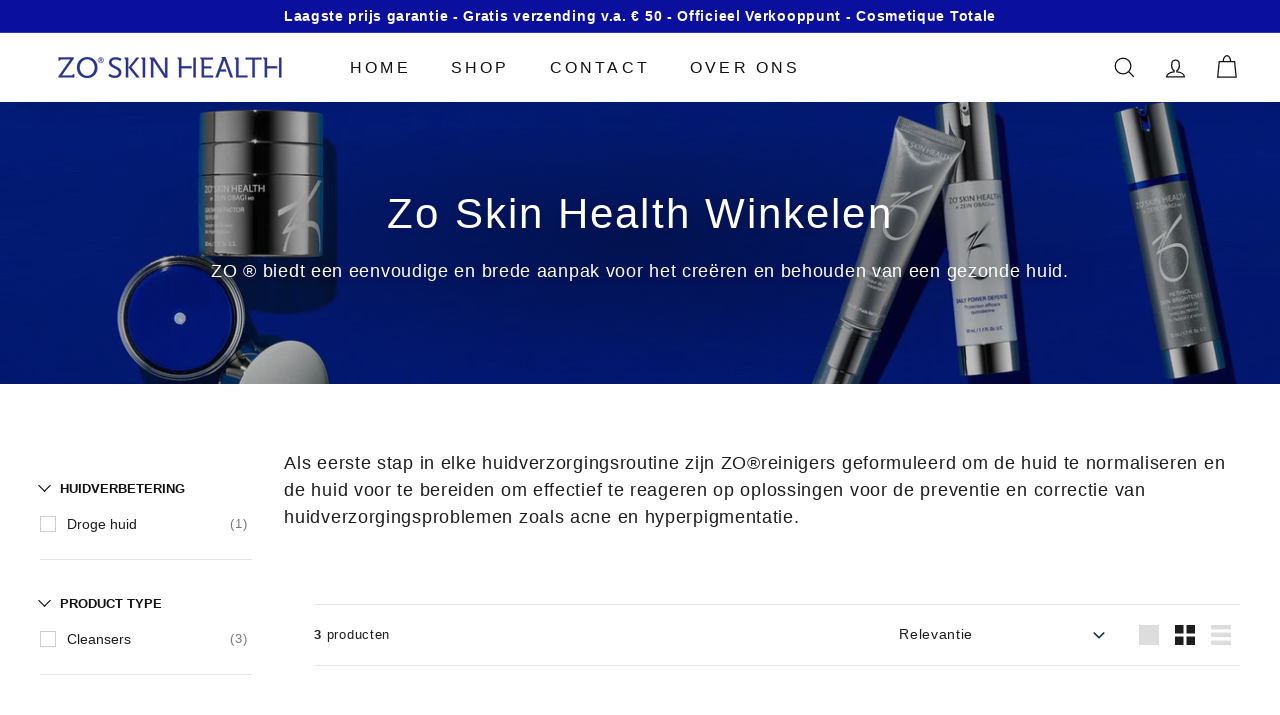

--- FILE ---
content_type: text/html; charset=utf-8
request_url: https://zo-shop.nl/collections/cleansers
body_size: 31228
content:
<!doctype html>
<html class="no-js" lang="nl" dir="ltr">
<head>
  <meta charset="utf-8">
  <meta http-equiv="X-UA-Compatible" content="IE=edge,chrome=1">
  <meta name="viewport" content="width=device-width,initial-scale=1">
  <meta name="theme-color" content="#0a0c9e">
  <link rel="canonical" href="https://zo-shop.nl/collections/cleansers">
  <link rel="preload" as="style" href="//zo-shop.nl/cdn/shop/t/2/assets/theme.css?v=58943580853575296851768216978">
  <link rel="preload" as="script" href="//zo-shop.nl/cdn/shop/t/2/assets/theme.min.js?v=9138853828305567951634119683">
  <link rel="preconnect" href="https://cdn.shopify.com">
  <link rel="preconnect" href="https://fonts.shopifycdn.com">
  <link rel="dns-prefetch" href="https://productreviews.shopifycdn.com">
  <link rel="dns-prefetch" href="https://ajax.googleapis.com">
  <link rel="dns-prefetch" href="https://maps.googleapis.com">
  <link rel="dns-prefetch" href="https://maps.gstatic.com"><link rel="shortcut icon" href="//zo-shop.nl/cdn/shop/files/ZO_logo_1_32x32.png?v=1637164524" type="image/png" /><title>Cleansers
&ndash; ZO Skin Health
</title>
<meta name="description" content="Als eerste stap in elke huidverzorgingsroutine zijn ZO®reinigers geformuleerd om de huid te normaliseren en de huid voor te bereiden om effectief te reageren op oplossingen voor de preventie en correctie van huidverzorgingsproblemen zoals acne en hyperpigmentatie."><meta property="og:site_name" content="ZO Skin Health">
  <meta property="og:url" content="https://zo-shop.nl/collections/cleansers">
  <meta property="og:title" content="Cleansers">
  <meta property="og:type" content="website">
  <meta property="og:description" content="Als eerste stap in elke huidverzorgingsroutine zijn ZO®reinigers geformuleerd om de huid te normaliseren en de huid voor te bereiden om effectief te reageren op oplossingen voor de preventie en correctie van huidverzorgingsproblemen zoals acne en hyperpigmentatie."><meta property="og:image" content="http://zo-shop.nl/cdn/shop/files/ZO_Skin_Health_webshop.png?v=1765287076">
    <meta property="og:image:secure_url" content="https://zo-shop.nl/cdn/shop/files/ZO_Skin_Health_webshop.png?v=1765287076">
    <meta property="og:image:width" content="1200">
    <meta property="og:image:height" content="628"><meta name="twitter:site" content="@">
  <meta name="twitter:card" content="summary_large_image">
  <meta name="twitter:title" content="Cleansers">
  <meta name="twitter:description" content="Als eerste stap in elke huidverzorgingsroutine zijn ZO®reinigers geformuleerd om de huid te normaliseren en de huid voor te bereiden om effectief te reageren op oplossingen voor de preventie en correctie van huidverzorgingsproblemen zoals acne en hyperpigmentatie.">
<style data-shopify>
  

  
  
  
</style><link href="//zo-shop.nl/cdn/shop/t/2/assets/theme.css?v=58943580853575296851768216978" rel="stylesheet" type="text/css" media="all" />
<style data-shopify>:root {
    --typeHeaderPrimary: "system_ui";
    --typeHeaderFallback: -apple-system, 'Segoe UI', Roboto, 'Helvetica Neue', 'Noto Sans', 'Liberation Sans', Arial, sans-serif, 'Apple Color Emoji', 'Segoe UI Emoji', 'Segoe UI Symbol', 'Noto Color Emoji';
    --typeHeaderSize: 35px;
    --typeHeaderWeight: 400;
    --typeHeaderLineHeight: 1.4;
    --typeHeaderSpacing: 0.05em;

    --typeBasePrimary:"system_ui";
    --typeBaseFallback:-apple-system, 'Segoe UI', Roboto, 'Helvetica Neue', 'Noto Sans', 'Liberation Sans', Arial, sans-serif, 'Apple Color Emoji', 'Segoe UI Emoji', 'Segoe UI Symbol', 'Noto Color Emoji';
    --typeBaseSize: 14px;
    --typeBaseWeight: 400;
    --typeBaseSpacing: 0.05em;
    --typeBaseLineHeight: 1.5;

    --colorSmallImageBg: #ffffff;
    --colorSmallImageBgDark: #f7f7f7;
    --colorLargeImageBg: #0f0f0f;
    --colorLargeImageBgLight: #303030;

    --iconWeight: 3px;
    --iconLinecaps: miter;

    
      --buttonRadius: 3px;
      --btnPadding: 11px 25px;
    

    
      --roundness: 15px;
    

    
      --gridThickness: 0px;
    

    --productTileMargin: 10%;
    --collectionTileMargin: 15%;

    --swatchSize: 40px;
  }

  @media screen and (max-width: 768px) {
    :root {
      --typeBaseSize: 12px;

      
        --roundness: 15px;
        --btnPadding: 9px 25px;
      
    }
  }</style><script>
    document.documentElement.className = document.documentElement.className.replace('no-js', 'js');

    window.theme = window.theme || {};
    theme.routes = {
      home: "/",
      collections: "/collections",
      cart: "/cart.js",
      cartPage: "/cart",
      cartAdd: "/cart/add.js",
      cartChange: "/cart/change.js",
      search: "/search"
    };
    theme.strings = {
      soldOut: "Uitverkocht ",
      unavailable: "Niet beschikbaar",
      inStockLabel: "Op voorraad, klaar om te verzenden",
      stockLabel: "Low stock - [count] items left",
      willNotShipUntil: "Klaar om te verzenden [date]",
      willBeInStockAfter: "Terug op voorraad [date]",
      waitingForStock: "Inventaris onderweg",
      savePrice: "Sla [saved_amount] op",
      cartEmpty: "Uw winkelwagen is momenteel leeg.",
      cartTermsConfirmation: "U moet akkoord gaan met de verkoopvoorwaarden om uit te checken",
      searchCollections: "Collecties ",
      searchPages: "Pagina\u0026#39;s",
      searchArticles: "Artikelen"
    };
    theme.settings = {
      dynamicVariantsEnable: true,
      cartType: "dropdown",
      isCustomerTemplate: false,
      moneyFormat: "€{{amount_with_comma_separator}}",
      saveType: "dollar",
      productImageSize: "square",
      productImageCover: false,
      predictiveSearch: true,
      predictiveSearchType: "product,article,page,collection",
      superScriptSetting: true,
      superScriptPrice: true,
      quickView: true,
      quickAdd: true,
      themeName: 'Expanse',
      themeVersion: "2.1.0"
    };
  </script>

  <script>window.performance && window.performance.mark && window.performance.mark('shopify.content_for_header.start');</script><meta id="shopify-digital-wallet" name="shopify-digital-wallet" content="/60568338650/digital_wallets/dialog">
<link rel="alternate" type="application/atom+xml" title="Feed" href="/collections/cleansers.atom" />
<link rel="alternate" type="application/json+oembed" href="https://zo-shop.nl/collections/cleansers.oembed">
<script async="async" src="/checkouts/internal/preloads.js?locale=nl-NL"></script>
<script id="shopify-features" type="application/json">{"accessToken":"3fd9755d8a1ccf186356d1006bc0b0b6","betas":["rich-media-storefront-analytics"],"domain":"zo-shop.nl","predictiveSearch":true,"shopId":60568338650,"locale":"nl"}</script>
<script>var Shopify = Shopify || {};
Shopify.shop = "zoskinh.myshopify.com";
Shopify.locale = "nl";
Shopify.currency = {"active":"EUR","rate":"1.0"};
Shopify.country = "NL";
Shopify.theme = {"name":"Expanse","id":128054722778,"schema_name":"Expanse","schema_version":"2.1.0","theme_store_id":902,"role":"main"};
Shopify.theme.handle = "null";
Shopify.theme.style = {"id":null,"handle":null};
Shopify.cdnHost = "zo-shop.nl/cdn";
Shopify.routes = Shopify.routes || {};
Shopify.routes.root = "/";</script>
<script type="module">!function(o){(o.Shopify=o.Shopify||{}).modules=!0}(window);</script>
<script>!function(o){function n(){var o=[];function n(){o.push(Array.prototype.slice.apply(arguments))}return n.q=o,n}var t=o.Shopify=o.Shopify||{};t.loadFeatures=n(),t.autoloadFeatures=n()}(window);</script>
<script id="shop-js-analytics" type="application/json">{"pageType":"collection"}</script>
<script defer="defer" async type="module" src="//zo-shop.nl/cdn/shopifycloud/shop-js/modules/v2/client.init-shop-cart-sync_BHF27ruw.nl.esm.js"></script>
<script defer="defer" async type="module" src="//zo-shop.nl/cdn/shopifycloud/shop-js/modules/v2/chunk.common_Dwaf6e9K.esm.js"></script>
<script type="module">
  await import("//zo-shop.nl/cdn/shopifycloud/shop-js/modules/v2/client.init-shop-cart-sync_BHF27ruw.nl.esm.js");
await import("//zo-shop.nl/cdn/shopifycloud/shop-js/modules/v2/chunk.common_Dwaf6e9K.esm.js");

  window.Shopify.SignInWithShop?.initShopCartSync?.({"fedCMEnabled":true,"windoidEnabled":true});

</script>
<script>(function() {
  var isLoaded = false;
  function asyncLoad() {
    if (isLoaded) return;
    isLoaded = true;
    var urls = ["\/\/cdn.shopify.com\/s\/files\/1\/0257\/0108\/9360\/t\/85\/assets\/usf-license.js?shop=zoskinh.myshopify.com"];
    for (var i = 0; i < urls.length; i++) {
      var s = document.createElement('script');
      s.type = 'text/javascript';
      s.async = true;
      s.src = urls[i];
      var x = document.getElementsByTagName('script')[0];
      x.parentNode.insertBefore(s, x);
    }
  };
  if(window.attachEvent) {
    window.attachEvent('onload', asyncLoad);
  } else {
    window.addEventListener('load', asyncLoad, false);
  }
})();</script>
<script id="__st">var __st={"a":60568338650,"offset":3600,"reqid":"7783ec63-5f32-4c42-8431-43bdf9d4c6a9-1768782638","pageurl":"zo-shop.nl\/collections\/cleansers","u":"04c56656e3e1","p":"collection","rtyp":"collection","rid":287781355738};</script>
<script>window.ShopifyPaypalV4VisibilityTracking = true;</script>
<script id="captcha-bootstrap">!function(){'use strict';const t='contact',e='account',n='new_comment',o=[[t,t],['blogs',n],['comments',n],[t,'customer']],c=[[e,'customer_login'],[e,'guest_login'],[e,'recover_customer_password'],[e,'create_customer']],r=t=>t.map((([t,e])=>`form[action*='/${t}']:not([data-nocaptcha='true']) input[name='form_type'][value='${e}']`)).join(','),a=t=>()=>t?[...document.querySelectorAll(t)].map((t=>t.form)):[];function s(){const t=[...o],e=r(t);return a(e)}const i='password',u='form_key',d=['recaptcha-v3-token','g-recaptcha-response','h-captcha-response',i],f=()=>{try{return window.sessionStorage}catch{return}},m='__shopify_v',_=t=>t.elements[u];function p(t,e,n=!1){try{const o=window.sessionStorage,c=JSON.parse(o.getItem(e)),{data:r}=function(t){const{data:e,action:n}=t;return t[m]||n?{data:e,action:n}:{data:t,action:n}}(c);for(const[e,n]of Object.entries(r))t.elements[e]&&(t.elements[e].value=n);n&&o.removeItem(e)}catch(o){console.error('form repopulation failed',{error:o})}}const l='form_type',E='cptcha';function T(t){t.dataset[E]=!0}const w=window,h=w.document,L='Shopify',v='ce_forms',y='captcha';let A=!1;((t,e)=>{const n=(g='f06e6c50-85a8-45c8-87d0-21a2b65856fe',I='https://cdn.shopify.com/shopifycloud/storefront-forms-hcaptcha/ce_storefront_forms_captcha_hcaptcha.v1.5.2.iife.js',D={infoText:'Beschermd door hCaptcha',privacyText:'Privacy',termsText:'Voorwaarden'},(t,e,n)=>{const o=w[L][v],c=o.bindForm;if(c)return c(t,g,e,D).then(n);var r;o.q.push([[t,g,e,D],n]),r=I,A||(h.body.append(Object.assign(h.createElement('script'),{id:'captcha-provider',async:!0,src:r})),A=!0)});var g,I,D;w[L]=w[L]||{},w[L][v]=w[L][v]||{},w[L][v].q=[],w[L][y]=w[L][y]||{},w[L][y].protect=function(t,e){n(t,void 0,e),T(t)},Object.freeze(w[L][y]),function(t,e,n,w,h,L){const[v,y,A,g]=function(t,e,n){const i=e?o:[],u=t?c:[],d=[...i,...u],f=r(d),m=r(i),_=r(d.filter((([t,e])=>n.includes(e))));return[a(f),a(m),a(_),s()]}(w,h,L),I=t=>{const e=t.target;return e instanceof HTMLFormElement?e:e&&e.form},D=t=>v().includes(t);t.addEventListener('submit',(t=>{const e=I(t);if(!e)return;const n=D(e)&&!e.dataset.hcaptchaBound&&!e.dataset.recaptchaBound,o=_(e),c=g().includes(e)&&(!o||!o.value);(n||c)&&t.preventDefault(),c&&!n&&(function(t){try{if(!f())return;!function(t){const e=f();if(!e)return;const n=_(t);if(!n)return;const o=n.value;o&&e.removeItem(o)}(t);const e=Array.from(Array(32),(()=>Math.random().toString(36)[2])).join('');!function(t,e){_(t)||t.append(Object.assign(document.createElement('input'),{type:'hidden',name:u})),t.elements[u].value=e}(t,e),function(t,e){const n=f();if(!n)return;const o=[...t.querySelectorAll(`input[type='${i}']`)].map((({name:t})=>t)),c=[...d,...o],r={};for(const[a,s]of new FormData(t).entries())c.includes(a)||(r[a]=s);n.setItem(e,JSON.stringify({[m]:1,action:t.action,data:r}))}(t,e)}catch(e){console.error('failed to persist form',e)}}(e),e.submit())}));const S=(t,e)=>{t&&!t.dataset[E]&&(n(t,e.some((e=>e===t))),T(t))};for(const o of['focusin','change'])t.addEventListener(o,(t=>{const e=I(t);D(e)&&S(e,y())}));const B=e.get('form_key'),M=e.get(l),P=B&&M;t.addEventListener('DOMContentLoaded',(()=>{const t=y();if(P)for(const e of t)e.elements[l].value===M&&p(e,B);[...new Set([...A(),...v().filter((t=>'true'===t.dataset.shopifyCaptcha))])].forEach((e=>S(e,t)))}))}(h,new URLSearchParams(w.location.search),n,t,e,['guest_login'])})(!0,!0)}();</script>
<script integrity="sha256-4kQ18oKyAcykRKYeNunJcIwy7WH5gtpwJnB7kiuLZ1E=" data-source-attribution="shopify.loadfeatures" defer="defer" src="//zo-shop.nl/cdn/shopifycloud/storefront/assets/storefront/load_feature-a0a9edcb.js" crossorigin="anonymous"></script>
<script data-source-attribution="shopify.dynamic_checkout.dynamic.init">var Shopify=Shopify||{};Shopify.PaymentButton=Shopify.PaymentButton||{isStorefrontPortableWallets:!0,init:function(){window.Shopify.PaymentButton.init=function(){};var t=document.createElement("script");t.src="https://zo-shop.nl/cdn/shopifycloud/portable-wallets/latest/portable-wallets.nl.js",t.type="module",document.head.appendChild(t)}};
</script>
<script data-source-attribution="shopify.dynamic_checkout.buyer_consent">
  function portableWalletsHideBuyerConsent(e){var t=document.getElementById("shopify-buyer-consent"),n=document.getElementById("shopify-subscription-policy-button");t&&n&&(t.classList.add("hidden"),t.setAttribute("aria-hidden","true"),n.removeEventListener("click",e))}function portableWalletsShowBuyerConsent(e){var t=document.getElementById("shopify-buyer-consent"),n=document.getElementById("shopify-subscription-policy-button");t&&n&&(t.classList.remove("hidden"),t.removeAttribute("aria-hidden"),n.addEventListener("click",e))}window.Shopify?.PaymentButton&&(window.Shopify.PaymentButton.hideBuyerConsent=portableWalletsHideBuyerConsent,window.Shopify.PaymentButton.showBuyerConsent=portableWalletsShowBuyerConsent);
</script>
<script data-source-attribution="shopify.dynamic_checkout.cart.bootstrap">document.addEventListener("DOMContentLoaded",(function(){function t(){return document.querySelector("shopify-accelerated-checkout-cart, shopify-accelerated-checkout")}if(t())Shopify.PaymentButton.init();else{new MutationObserver((function(e,n){t()&&(Shopify.PaymentButton.init(),n.disconnect())})).observe(document.body,{childList:!0,subtree:!0})}}));
</script>
<script id='scb4127' type='text/javascript' async='' src='https://zo-shop.nl/cdn/shopifycloud/privacy-banner/storefront-banner.js'></script>
<script>window.performance && window.performance.mark && window.performance.mark('shopify.content_for_header.end');</script>
<script>window._usfTheme={
    id:128054722778,
    name:"Expanse",
    version:"2.1.0",
    vendor:"Archetype Themes",
    applied:1,
    assetUrl:"//zo-shop.nl/cdn/shop/t/2/assets/usf-boot.js?v=21622504781586042481682389745"
};
window._usfCustomerTags = null;
window._usfCollectionId = 287781355738;
window._usfCollectionDefaultSort = "best-selling";
window.usf = { settings: {"online":1,"version":"1.0.2.4112","shop":"zoskinh.myshopify.com","siteId":"9c803912-0557-43b6-a61a-5cefe292c281","resUrl":"//cdn.shopify.com/s/files/1/0257/0108/9360/t/85/assets/","analyticsApiUrl":"https://svc-1000-analytics-usf.hotyon.com/set","searchSvcUrl":"https://svc-1000-usf.hotyon.com/","enabledPlugins":["preview-usf"],"showGotoTop":1,"mobileBreakpoint":767,"decimals":2,"decimalDisplay":",","thousandSeparator":".","currency":"EUR","priceLongFormat":"€{0} EUR","priceFormat":"€{0}","plugins":{},"revision":86784752,"filters":{"filtersHorzStyle":"default","filtersHorzPosition":"left","filtersMobileStyle":"default"},"instantSearch":{"online":1,"searchBoxSelector":"input[name=q]","numOfSuggestions":6,"numOfProductMatches":6,"numOfCollections":4,"numOfPages":4,"layout":"two-columns","productDisplayType":"list","productColumnPosition":"left","productsPerRow":2,"showPopularProducts":1,"numOfPopularProducts":6,"numOfRecentSearches":5},"search":{"online":1,"sortFields":["r","title","-title","date","-date","price","-price","percentSale","-percentSale","-discount"],"searchResultsUrl":"/pages/search-results","more":"more","itemsPerPage":28,"imageSizeType":"fixed","imageSize":"600,350","showSearchInputOnSearchPage":1,"showAltImage":1,"showVendor":1,"showSale":1,"showSoldOut":1,"canChangeUrl":1},"collections":{"online":1,"collectionsPageUrl":"/pages/collections"},"filterNavigation":{"showFilterArea":1,"showSingle":1,"showProductCount":1},"translation_nl":{"search":"Search","latestSearches":"Latest searches","popularSearches":"Popular searches","viewAllResultsFor":"bekijk alle resultaten voor <span class=\"usf-highlight\">{0}</span>","viewAllResults":"bekijk alle resultaten ","noMatchesFoundFor":"Geen overeenkomsten gevonden voor \"<b>{0}</b>\". Probeer het opnieuw met een andere term","productSearchResultWithTermSummary":"<b>{0}</b> resultaat voor '<b>{1}</b>'","productSearchResultSummary":"<b>{0}</b> producten","productSearchNoResults":"<h2>Geen overeenkomst voor '<b>{0}</b>'.</h2><p>But don't give up – check the filters, spelling or try less specific search terms.</p>","productSearchNoResultsEmptyTerm":"<h2>Geen resultaat gevonden.</h2><p>Maar geef niet op - controleer de filters of probeer minder specifieke termen.</p>","clearAll":"Wis alles","clear":"Wis","clearAllFilters":"Wis alle filters ","clearFiltersBy":"Clear filters by {0}","filterBy":"Filter by {0}","sort":"Sort","sortBy_r":"Relevantie ","sortBy_title":"Titel: A-Z","sortBy_-title":"Titel: Z-A","sortBy_date":"Datum: Oud naar Nieuw","sortBy_-date":"Date: Nieuw naar Oud ","sortBy_price":"Prijs: Laag naar Hoog","sortBy_-price":"Prijs: Hoog naar Laag","sortBy_percentSale":"Percent sales: Low to High","sortBy_-percentSale":"Percent sales: High to Low","sortBy_-discount":"Korting: Hoog naar Laag","sortBy_bestselling":"Best verkopende ","sortBy_-available":"Inventaris: Hoog naar Laag","sortBy_producttype":"Product Type: A-Z","sortBy_-producttype":"Product Type: Z-A","sortBy_random":"Random","filters":"Filters","filterOptions":"Filter opties","clearFilterOptions":"Wis alle filter opties","youHaveViewed":"You've viewed {0} of {1} products","loadMore":"Laad meer","loadPrev":"Load previous","productMatches":"Product matches","trending":"Trending","didYouMean":"Sorry, nothing found for '<b>{0}</b>'.<br>Did you mean '<b>{1}</b>'?","searchSuggestions":"Zoeksuggesties","popularSearch":"Popular search","quantity":"Hoeveelheid ","selectedVariantNotAvailable":"De geselecteerde variant is niet beschikbaar.","addToCart":"Voeg toe aan winkelwagen ","seeFullDetails":"Zie volledige details","chooseOptions":"Kies opties","quickView":"Quick view","sale":"Sale","save":"Bespaar ","soldOut":"Uitverkocht ","viewItems":"View items","more":"Meer","all":"All","prevPage":"Vorige pagina ","gotoPage":"Ga naar pagina {0}","nextPage":"Volgende pagina ","from":"Van ","collections":"Collecties","pages":"Pagina`s"}} };</script>
<script src="//zo-shop.nl/cdn/shop/t/2/assets/usf-boot.js?v=21622504781586042481682389745" async></script>


  <script src="//zo-shop.nl/cdn/shop/t/2/assets/vendor-scripts-v1.js" defer="defer"></script>
  <script src="//zo-shop.nl/cdn/shop/t/2/assets/theme.min.js?v=9138853828305567951634119683" defer="defer"></script><!-- Global site tag (gtag.js) - Google Analytics -->
<script async src="https://www.googletagmanager.com/gtag/js?id=UA-213558187-1"></script>
<script>
  window.dataLayer = window.dataLayer || [];
  function gtag(){dataLayer.push(arguments);}
  gtag('js', new Date());

  gtag('config', 'UA-213558187-1');
</script><!-- Google Tag Manager -->
<script>(function(w,d,s,l,i){w[l]=w[l]||[];w[l].push({'gtm.start':
new Date().getTime(),event:'gtm.js'});var f=d.getElementsByTagName(s)[0],
j=d.createElement(s),dl=l!='dataLayer'?'&l='+l:'';j.async=true;j.src=
'https://www.googletagmanager.com/gtm.js?id='+i+dl;f.parentNode.insertBefore(j,f);
})(window,document,'script','dataLayer','GTM-TK49RWZ');</script>
<!-- End Google Tag Manager -->
<script type="text/javascript">
  var jQuery351;
  window.dataLayer = window.dataLayer || [];

  function analyzifyInitialize(){
    window.analyzifyloadScript = function(url, callback) {
      var script = document.createElement('script');
      script.type = 'text/javascript';
      // If the browser is Internet Explorer
      if (script.readyState){
        script.onreadystatechange = function() {
          if (script.readyState == 'loaded' || script.readyState == 'complete') {
            script.onreadystatechange = null;
            callback();
          }
        };
        // For any other browser
      } else {
        script.onload = function() {
          callback();
        };
      }
      script.src = url;
      document.getElementsByTagName('head')[0].appendChild(script);
    }

    window.analyzifyAppStart = function(){
      
      window.dataLayer.push({
        event: "sh_info",
        
            page_type: "collection",
          
        page_currency: "EUR",
        
          user_type: "visitor"
        
      });

      window.analyzifyGetClickedProductPosition = function(elementHref, sku){
        if(sku != ''){
          var collection = {"id":287781355738,"handle":"cleansers","updated_at":"2025-04-17T12:17:49+02:00","published_at":"2021-10-25T11:36:11+02:00","sort_order":"best-selling","template_suffix":"","published_scope":"web","title":"Cleansers","body_html":"Als eerste stap in elke huidverzorgingsroutine zijn ZO®reinigers geformuleerd om de huid te normaliseren en de huid voor te bereiden om effectief te reageren op oplossingen voor de preventie en correctie van huidverzorgingsproblemen zoals acne en hyperpigmentatie."};
          
            var collectionProductsSku = "3002";
              if(sku == collectionProductsSku) {return 1 ;}
          
            var collectionProductsSku = "3617";
              if(sku == collectionProductsSku) {return 2 ;}
          
            var collectionProductsSku = "3001";
              if(sku == collectionProductsSku) {return 3 ;}
          
          return 0;
        }else{
          var elementIndex = -1
          collectionProductsElements = document.querySelectorAll('a[href*="/products/"]');
          collectionProductsElements.forEach(function(element,index){
            if (element.href.includes(elementHref)) {elementIndex = index + 1};
          });
          return elementIndex
        }
      }

      window.analyzifyCollectionPageHandle = function(){
        var collection = {"id":287781355738,"handle":"cleansers","updated_at":"2025-04-17T12:17:49+02:00","published_at":"2021-10-25T11:36:11+02:00","sort_order":"best-selling","template_suffix":"","published_scope":"web","title":"Cleansers","body_html":"Als eerste stap in elke huidverzorgingsroutine zijn ZO®reinigers geformuleerd om de huid te normaliseren en de huid voor te bereiden om effectief te reageren op oplossingen voor de preventie en correctie van huidverzorgingsproblemen zoals acne en hyperpigmentatie."};
        var collectionAllProducts = [{"id":7329175109850,"title":"Hydrating Cleanser - 200ML","handle":"hydrating-cleanser","description":"\u003cp\u003e\u003cimg alt=\"\" src=\"https:\/\/cdn.shopify.com\/s\/files\/1\/0605\/6833\/8650\/files\/Hydrating_cleanser_480x480.png?v=1637340703\" width=\"232\" height=\"232\"\u003e\u003c\/p\u003e\n\u003cp\u003eDe \u003cstrong\u003eHydrating Cleanser \u003c\/strong\u003eis een reiniger met dubbele werking die de gevoelige huid verzacht en talg en make-up verwijdert. \u003c\/p\u003e\n\u003cp\u003e \u003c\/p\u003e\n\u003cul\u003e\n\u003cli\u003eBehoud de hydratatie tijdens het proces van schoonmaken\u003c\/li\u003e\n\u003cli\u003eBeschikt over kalmerende en herstellende eigenschappen\u003c\/li\u003e\n\u003cli\u003eVerwijdert vuil, vet en make-up 100%\u003c\/li\u003e\n\u003c\/ul\u003e\n\u003cp\u003e\u003cstrong\u003eGebruik:\u003cbr\u003e\u003c\/strong\u003eGebruik de \u003cstrong\u003eHydrating cleanser \u003c\/strong\u003edagelijks in de ochtend en in de avond. Bevochtig je handen met lauw water en neem een kleine hoeveelheid van de \u003cstrong\u003eHydrating Cleanser \u003c\/strong\u003eop je vingertoppen. Wrijf deze in een cirkelvormige bewegingen gedurende een minuut op het gezicht en de hals. Spoel het product goed van het gezicht af met lauwwarm water.  \u003c\/p\u003e\n\u003cp\u003e\u003ci\u003e\u003cem\u003eBen je onbekend met het gebruik van ZO Skin Health, dan raden wij jou aan om contact met ons op te nemen, zodat wij jou een optimaal advies kunnen geven.\u003c\/em\u003e\u003c\/i\u003e\u003c\/p\u003e","published_at":"2025-04-17T12:17:48+02:00","created_at":"2021-10-13T15:51:18+02:00","vendor":"ZO Skin Health","type":"Skincare","tags":["ZO Skin Health"],"price":5095,"price_min":5095,"price_max":5095,"available":true,"price_varies":false,"compare_at_price":null,"compare_at_price_min":0,"compare_at_price_max":0,"compare_at_price_varies":false,"variants":[{"id":41661714563290,"title":"Default Title","option1":"Default Title","option2":null,"option3":null,"sku":"3002","requires_shipping":true,"taxable":true,"featured_image":null,"available":true,"name":"Hydrating Cleanser - 200ML","public_title":null,"options":["Default Title"],"price":5095,"weight":200,"compare_at_price":null,"inventory_management":"shopify","barcode":"","requires_selling_plan":false,"selling_plan_allocations":[]}],"images":["\/\/zo-shop.nl\/cdn\/shop\/products\/Hydrating_cleanser.jpg?v=1635339527"],"featured_image":"\/\/zo-shop.nl\/cdn\/shop\/products\/Hydrating_cleanser.jpg?v=1635339527","options":["Title"],"media":[{"alt":null,"id":25561348899034,"position":1,"preview_image":{"aspect_ratio":1.041,"height":984,"width":1024,"src":"\/\/zo-shop.nl\/cdn\/shop\/products\/Hydrating_cleanser.jpg?v=1635339527"},"aspect_ratio":1.041,"height":984,"media_type":"image","src":"\/\/zo-shop.nl\/cdn\/shop\/products\/Hydrating_cleanser.jpg?v=1635339527","width":1024}],"requires_selling_plan":false,"selling_plan_groups":[],"content":"\u003cp\u003e\u003cimg alt=\"\" src=\"https:\/\/cdn.shopify.com\/s\/files\/1\/0605\/6833\/8650\/files\/Hydrating_cleanser_480x480.png?v=1637340703\" width=\"232\" height=\"232\"\u003e\u003c\/p\u003e\n\u003cp\u003eDe \u003cstrong\u003eHydrating Cleanser \u003c\/strong\u003eis een reiniger met dubbele werking die de gevoelige huid verzacht en talg en make-up verwijdert. \u003c\/p\u003e\n\u003cp\u003e \u003c\/p\u003e\n\u003cul\u003e\n\u003cli\u003eBehoud de hydratatie tijdens het proces van schoonmaken\u003c\/li\u003e\n\u003cli\u003eBeschikt over kalmerende en herstellende eigenschappen\u003c\/li\u003e\n\u003cli\u003eVerwijdert vuil, vet en make-up 100%\u003c\/li\u003e\n\u003c\/ul\u003e\n\u003cp\u003e\u003cstrong\u003eGebruik:\u003cbr\u003e\u003c\/strong\u003eGebruik de \u003cstrong\u003eHydrating cleanser \u003c\/strong\u003edagelijks in de ochtend en in de avond. Bevochtig je handen met lauw water en neem een kleine hoeveelheid van de \u003cstrong\u003eHydrating Cleanser \u003c\/strong\u003eop je vingertoppen. Wrijf deze in een cirkelvormige bewegingen gedurende een minuut op het gezicht en de hals. Spoel het product goed van het gezicht af met lauwwarm water.  \u003c\/p\u003e\n\u003cp\u003e\u003ci\u003e\u003cem\u003eBen je onbekend met het gebruik van ZO Skin Health, dan raden wij jou aan om contact met ons op te nemen, zodat wij jou een optimaal advies kunnen geven.\u003c\/em\u003e\u003c\/i\u003e\u003c\/p\u003e"},{"id":7329174978778,"title":"Gentle Cleanser - 200ML","handle":"gentle-cleanser","description":"\u003cp\u003e\u003cimg alt=\"\" src=\"https:\/\/cdn.shopify.com\/s\/files\/1\/0605\/6833\/8650\/files\/Gentle_Cleanser_480x480.png?v=1637582870\" width=\"177\" height=\"177\"\u003e\u003c\/p\u003e\n\u003cp\u003e\u003cspan data-mce-fragment=\"1\"\u003eDeze zachte reiniger, ontworpen om onzuiverheden te verwijderen, je poriën te openen en de huid fris, schoon en gehydrateerd te laten aanvoelen. De \u003cstrong data-mce-fragment=\"1\"\u003eGentle Cleanser\u003c\/strong\u003e is geschikt voor alle huidtypes, maar wanneer je een vette huid hebt Adviseren wij de \u003cstrong\u003eExfoliating Cleanser\u003c\/strong\u003e. \u003c\/span\u003e\u003c\/p\u003e\n\u003cul\u003e\n\u003cli\u003eGeeft de huid een heerlijk schoon en fris gevoel\u003c\/li\u003e\n\u003cli\u003eIs zo grondig, dat deze zelfs gebruikt kan worden om oogmake-up te verwijderen. \u003c\/li\u003e\n\u003cli\u003eDe \u003cspan data-mce-fragment=\"1\"\u003e \u003c\/span\u003e\u003cstrong data-mce-fragment=\"1\"\u003eGentle Cleanser\u003c\/strong\u003e kan ook als scheergel voor mannen gebruikt worden\u003c\/li\u003e\n\u003c\/ul\u003e\n\u003cp\u003e\u003cstrong\u003eAanbevolen gebruik:\u003c\/strong\u003e\u003cbr\u003e\u003cspan data-mce-fragment=\"1\"\u003eGebruik de \u003cstrong data-mce-fragment=\"1\"\u003eGentle Cleanser\u003c\/strong\u003e\u003c\/span\u003e\u003cstrong data-mce-fragment=\"1\"\u003e\u003cspan data-mce-fragment=\"1\"\u003e \u003c\/span\u003e\u003c\/strong\u003e\u003cspan data-mce-fragment=\"1\"\u003edagelijks in de ochtend en in de avond. Bevochtig je handen met lauw water en neem een kleine hoeveelheid van de \u003cstrong data-mce-fragment=\"1\"\u003eGentle Cleanser\u003c\/strong\u003e \u003c\/span\u003e\u003cstrong data-mce-fragment=\"1\"\u003e\u003cspan data-mce-fragment=\"1\"\u003e \u003c\/span\u003e\u003c\/strong\u003e\u003cspan data-mce-fragment=\"1\"\u003eop je bevochtigde vingertoppen. Masseer deze in een cirkelvormige bewegingen op het gezicht en de hals. Vervolgens spoel je het product af met lauwwarm water.  \u003c\/span\u003e\u003c\/p\u003e\n\u003cp\u003e\u003cem\u003eBen je onbekend met het gebruik van ZO Skin Health, dan raden wij jou aan om contact met ons op te nemen, zodat wij jou een optimaal advies kunnen geven.\u003c\/em\u003e\u003c\/p\u003e","published_at":"2025-04-17T12:17:48+02:00","created_at":"2021-10-13T15:51:16+02:00","vendor":"ZO Skin Health","type":"Skincare","tags":["ZO Skin Health"],"price":5095,"price_min":5095,"price_max":5095,"available":true,"price_varies":false,"compare_at_price":null,"compare_at_price_min":0,"compare_at_price_max":0,"compare_at_price_varies":false,"variants":[{"id":41661714432218,"title":"Default Title","option1":"Default Title","option2":null,"option3":null,"sku":"3617","requires_shipping":true,"taxable":true,"featured_image":null,"available":true,"name":"Gentle Cleanser - 200ML","public_title":null,"options":["Default Title"],"price":5095,"weight":200,"compare_at_price":null,"inventory_management":"shopify","barcode":"","requires_selling_plan":false,"selling_plan_allocations":[]}],"images":["\/\/zo-shop.nl\/cdn\/shop\/products\/gentlecleanser.png?v=1637582933"],"featured_image":"\/\/zo-shop.nl\/cdn\/shop\/products\/gentlecleanser.png?v=1637582933","options":["Title"],"media":[{"alt":null,"id":28713082061018,"position":1,"preview_image":{"aspect_ratio":1.0,"height":600,"width":600,"src":"\/\/zo-shop.nl\/cdn\/shop\/products\/gentlecleanser.png?v=1637582933"},"aspect_ratio":1.0,"height":600,"media_type":"image","src":"\/\/zo-shop.nl\/cdn\/shop\/products\/gentlecleanser.png?v=1637582933","width":600}],"requires_selling_plan":false,"selling_plan_groups":[],"content":"\u003cp\u003e\u003cimg alt=\"\" src=\"https:\/\/cdn.shopify.com\/s\/files\/1\/0605\/6833\/8650\/files\/Gentle_Cleanser_480x480.png?v=1637582870\" width=\"177\" height=\"177\"\u003e\u003c\/p\u003e\n\u003cp\u003e\u003cspan data-mce-fragment=\"1\"\u003eDeze zachte reiniger, ontworpen om onzuiverheden te verwijderen, je poriën te openen en de huid fris, schoon en gehydrateerd te laten aanvoelen. De \u003cstrong data-mce-fragment=\"1\"\u003eGentle Cleanser\u003c\/strong\u003e is geschikt voor alle huidtypes, maar wanneer je een vette huid hebt Adviseren wij de \u003cstrong\u003eExfoliating Cleanser\u003c\/strong\u003e. \u003c\/span\u003e\u003c\/p\u003e\n\u003cul\u003e\n\u003cli\u003eGeeft de huid een heerlijk schoon en fris gevoel\u003c\/li\u003e\n\u003cli\u003eIs zo grondig, dat deze zelfs gebruikt kan worden om oogmake-up te verwijderen. \u003c\/li\u003e\n\u003cli\u003eDe \u003cspan data-mce-fragment=\"1\"\u003e \u003c\/span\u003e\u003cstrong data-mce-fragment=\"1\"\u003eGentle Cleanser\u003c\/strong\u003e kan ook als scheergel voor mannen gebruikt worden\u003c\/li\u003e\n\u003c\/ul\u003e\n\u003cp\u003e\u003cstrong\u003eAanbevolen gebruik:\u003c\/strong\u003e\u003cbr\u003e\u003cspan data-mce-fragment=\"1\"\u003eGebruik de \u003cstrong data-mce-fragment=\"1\"\u003eGentle Cleanser\u003c\/strong\u003e\u003c\/span\u003e\u003cstrong data-mce-fragment=\"1\"\u003e\u003cspan data-mce-fragment=\"1\"\u003e \u003c\/span\u003e\u003c\/strong\u003e\u003cspan data-mce-fragment=\"1\"\u003edagelijks in de ochtend en in de avond. Bevochtig je handen met lauw water en neem een kleine hoeveelheid van de \u003cstrong data-mce-fragment=\"1\"\u003eGentle Cleanser\u003c\/strong\u003e \u003c\/span\u003e\u003cstrong data-mce-fragment=\"1\"\u003e\u003cspan data-mce-fragment=\"1\"\u003e \u003c\/span\u003e\u003c\/strong\u003e\u003cspan data-mce-fragment=\"1\"\u003eop je bevochtigde vingertoppen. Masseer deze in een cirkelvormige bewegingen op het gezicht en de hals. Vervolgens spoel je het product af met lauwwarm water.  \u003c\/span\u003e\u003c\/p\u003e\n\u003cp\u003e\u003cem\u003eBen je onbekend met het gebruik van ZO Skin Health, dan raden wij jou aan om contact met ons op te nemen, zodat wij jou een optimaal advies kunnen geven.\u003c\/em\u003e\u003c\/p\u003e"},{"id":7329174814938,"title":"Exfoliating Cleanser - 200ML","handle":"exfoliating-cleanser","description":"\u003cp\u003e\u003cimg alt=\"\" src=\"https:\/\/cdn.shopify.com\/s\/files\/1\/0605\/6833\/8650\/files\/Exfoliating_Cleanser_480x480.png?v=1637335016\" width=\"219\" height=\"219\"\u003e\u003c\/p\u003e\n\u003cp\u003e\u003cspan data-mce-fragment=\"1\"\u003eDeze gezichtsreiniger op gelbasis verwijderd vuil en make-up van de huid en reinigt de huid intensief. Dode huidcellen en overtollig talg worden grondig verwijderd. De \u003cstrong\u003eExfoliating Cleanser\u003c\/strong\u003e bevat Vitamine E bolletjes die de huid helpen te hydrateren en verzachten.\u003c\/span\u003e\u003c\/p\u003e\n\u003cul\u003e\n\u003cli\u003eReinigt onzuiverheden, make-up en olie van de huid\u003c\/li\u003e\n\u003cli\u003eWerkt talg regulerend\u003c\/li\u003e\n\u003cli\u003eMaakt verstopte poriën schoon\u003c\/li\u003e\n\u003cli\u003eHelpt ontstekingen te verminderen\u003c\/li\u003e\n\u003cli\u003eGeschikt voor vette huidtypen\u003c\/li\u003e\n\u003c\/ul\u003e\n\u003cp\u003e\u003cstrong\u003eGebruik:\u003c\/strong\u003e\u003cbr\u003eDe \u003cstrong\u003eExfoliating Cleanser\u003c\/strong\u003e gebruik je ’s ochtends en ’s avonds. Neem een hoeveelheid ter grootte van je vingerkootje en masseer dit met vochtige handen één minuut lang in op het gezicht en de hals. Spoel je gezicht vervolgens af met lauwwarm water.\u003c\/p\u003e\n\u003cp\u003e\u003cem\u003eBen je onbekend met het gebruik van ZO Skin Health, dan raden wij jou aan om contact met ons op te nemen, zodat wij jou een optimaal advies kunnen geven.\u003c\/em\u003e\u003c\/p\u003e","published_at":"2025-04-17T12:17:48+02:00","created_at":"2021-10-13T15:51:14+02:00","vendor":"ZO Skin Health","type":"Skincare","tags":["ZO Skin Health"],"price":5095,"price_min":5095,"price_max":5095,"available":true,"price_varies":false,"compare_at_price":null,"compare_at_price_min":0,"compare_at_price_max":0,"compare_at_price_varies":false,"variants":[{"id":41661714268378,"title":"Default Title","option1":"Default Title","option2":null,"option3":null,"sku":"3001","requires_shipping":true,"taxable":true,"featured_image":null,"available":true,"name":"Exfoliating Cleanser - 200ML","public_title":null,"options":["Default Title"],"price":5095,"weight":200,"compare_at_price":null,"inventory_management":"shopify","barcode":"","requires_selling_plan":false,"selling_plan_allocations":[]}],"images":["\/\/zo-shop.nl\/cdn\/shop\/products\/ExfoliatingCleanser.png?v=1637335038"],"featured_image":"\/\/zo-shop.nl\/cdn\/shop\/products\/ExfoliatingCleanser.png?v=1637335038","options":["Title"],"media":[{"alt":null,"id":28696844239066,"position":1,"preview_image":{"aspect_ratio":1.0,"height":600,"width":600,"src":"\/\/zo-shop.nl\/cdn\/shop\/products\/ExfoliatingCleanser.png?v=1637335038"},"aspect_ratio":1.0,"height":600,"media_type":"image","src":"\/\/zo-shop.nl\/cdn\/shop\/products\/ExfoliatingCleanser.png?v=1637335038","width":600}],"requires_selling_plan":false,"selling_plan_groups":[],"content":"\u003cp\u003e\u003cimg alt=\"\" src=\"https:\/\/cdn.shopify.com\/s\/files\/1\/0605\/6833\/8650\/files\/Exfoliating_Cleanser_480x480.png?v=1637335016\" width=\"219\" height=\"219\"\u003e\u003c\/p\u003e\n\u003cp\u003e\u003cspan data-mce-fragment=\"1\"\u003eDeze gezichtsreiniger op gelbasis verwijderd vuil en make-up van de huid en reinigt de huid intensief. Dode huidcellen en overtollig talg worden grondig verwijderd. De \u003cstrong\u003eExfoliating Cleanser\u003c\/strong\u003e bevat Vitamine E bolletjes die de huid helpen te hydrateren en verzachten.\u003c\/span\u003e\u003c\/p\u003e\n\u003cul\u003e\n\u003cli\u003eReinigt onzuiverheden, make-up en olie van de huid\u003c\/li\u003e\n\u003cli\u003eWerkt talg regulerend\u003c\/li\u003e\n\u003cli\u003eMaakt verstopte poriën schoon\u003c\/li\u003e\n\u003cli\u003eHelpt ontstekingen te verminderen\u003c\/li\u003e\n\u003cli\u003eGeschikt voor vette huidtypen\u003c\/li\u003e\n\u003c\/ul\u003e\n\u003cp\u003e\u003cstrong\u003eGebruik:\u003c\/strong\u003e\u003cbr\u003eDe \u003cstrong\u003eExfoliating Cleanser\u003c\/strong\u003e gebruik je ’s ochtends en ’s avonds. Neem een hoeveelheid ter grootte van je vingerkootje en masseer dit met vochtige handen één minuut lang in op het gezicht en de hals. Spoel je gezicht vervolgens af met lauwwarm water.\u003c\/p\u003e\n\u003cp\u003e\u003cem\u003eBen je onbekend met het gebruik van ZO Skin Health, dan raden wij jou aan om contact met ons op te nemen, zodat wij jou een optimaal advies kunnen geven.\u003c\/em\u003e\u003c\/p\u003e"}];
        var collectionTitle = "Cleansers";
        var collectionId = "287781355738";
        var collectionProductsBrand = [];
        var collectionProductsType = [];
        var collectionProductsSku = [];
        var collectionProductsName = [];
        var collectionProductsId = [];
        var collectionProductsPrice = [];
        var collectionProductsPosition = []; // we need to talk about, this data can be taken from DOM only (filter ON/OFF)
        var collectionGproductId = [];
        var collectionVariantId = [];
        
          collectionProductsBrand.push("ZO Skin Health")
          collectionProductsType.push("Skincare")
          collectionProductsSku.push("3002")
          collectionProductsName.push("Hydrating Cleanser - 200ML")
          collectionProductsId.push("7329175109850")
          collectionProductsPrice.push("50.95")
          collectionProductsPosition.push(1)
          collectionGproductId.push("shopify_NL_"+"7329175109850"+"_"+"41661714563290")
          collectionVariantId.push("41661714563290")
        
          collectionProductsBrand.push("ZO Skin Health")
          collectionProductsType.push("Skincare")
          collectionProductsSku.push("3617")
          collectionProductsName.push("Gentle Cleanser - 200ML")
          collectionProductsId.push("7329174978778")
          collectionProductsPrice.push("50.95")
          collectionProductsPosition.push(2)
          collectionGproductId.push("shopify_NL_"+"7329174978778"+"_"+"41661714432218")
          collectionVariantId.push("41661714432218")
        
          collectionProductsBrand.push("ZO Skin Health")
          collectionProductsType.push("Skincare")
          collectionProductsSku.push("3001")
          collectionProductsName.push("Exfoliating Cleanser - 200ML")
          collectionProductsId.push("7329174814938")
          collectionProductsPrice.push("50.95")
          collectionProductsPosition.push(3)
          collectionGproductId.push("shopify_NL_"+"7329174814938"+"_"+"41661714268378")
          collectionVariantId.push("41661714268378")
        
        
        window.dataLayer.push({
          event: 'ee_productImpression',
          category_name: collectionTitle,
          category_id: collectionId,
          category_product_brand: collectionProductsBrand,
          category_product_type: collectionProductsType,
          category_product_sku: collectionProductsSku,
          category_product_name: collectionProductsName,
          category_product_id: collectionProductsId,
          category_product_price: collectionProductsPrice,
          currency: "EUR",
          category_product_position: collectionProductsPosition,
          g_product_id: collectionGproductId,
          variant_id: collectionVariantId
        });
        console.log("collection ee_productImpression==>", window.dataLayer);

        jQuery351(document).on('click', 'a[href*="/products/"]', function(event) {
          var href= jQuery351(this).attr('href');
          if(collectionAllProducts.length < 1 ) return;
          var handle = href.split('/products/')[1];
          var clickedProduct = collectionAllProducts.filter(function(product) {
              return product.handle === handle;
          });
          if (clickedProduct.length == 0 ) return;
          window.dataLayer.push({
            event: 'ee_productClick',
            category_name: collectionTitle,
            category_id: collectionId,
            product_name: clickedProduct[0].title,
            product_type: clickedProduct[0].type,
            sku: clickedProduct[0].variants[0].sku,
            product_id : clickedProduct[0].id.toString(),
            product_price: (clickedProduct[0].price / 100).toFixed(2).toString(),
            currency: "EUR",
            product_brand: clickedProduct[0].vendor,
            product_position: analyzifyGetClickedProductPosition(href, clickedProduct[0].variants[0].sku),
            variant_id: clickedProduct[0].variants[0].id
          });
          console.log("Collection ee_productClick==>", window.dataLayer);
        });
      };

      window.analyzifySearchPageHandle = function(){
        var searchTerm = "";
        var searchResults = parseInt("");
        var searchResultsJson = null;
        var searchProductsBrand = [];
        var searchProductsType = [];
        var searchProductsSku = [];
        var searchProductsNames = [];
        var searchProductsIds = [];
        var searchProductsPrices = [];
        var searchProductsPosition = [];
        var searchGproductId = [];
        var searchVariantId = [];
        
        

        window.dataLayer.push({
          event: 'searchListInfo',
          page_type: 'search',
          search_term: searchTerm,
          search_results: searchResults,
          category_product_brand: searchProductsBrand,
          category_product_type: searchProductsType,
          category_product_sku: searchProductsSku,
          category_product_name: searchProductsNames,
          category_product_id: searchProductsIds,
          category_product_price: searchProductsPrices,
          currency: "EUR",
          category_product_position: searchProductsPosition,
          g_product_id: searchGproductId,
          variant_id: searchVariantId
        });

        console.log("Search searchListInfo==>", window.dataLayer);
        
        jQuery351(document).on('click', 'a[href*="/products/"]', function(event) {
          if(searchResultsJson.length < 1 ) return;
          var href= jQuery351(this).attr('href');
          var handle = href.split('/products/')[1];
          var clickedProduct = searchResultsJson.filter(function(product) {
            return handle.includes(product.handle);
          });
          if (clickedProduct.length == 0 ) return;
          
          window.dataLayer.push({
            event: 'ee_productClick',
            product_name: clickedProduct[0].title,
            product_type: clickedProduct[0].type,
            sku: clickedProduct[0].variants[0].sku,
            product_id : clickedProduct[0].id,
            product_price: (clickedProduct[0].price / 100).toFixed(2).toString(),
            currency: "EUR",
            product_brand: clickedProduct[0].vendor,
            product_position: analyzifyGetClickedProductPosition(href, ""),
            variant_id: clickedProduct[0].variants[0].id
          });

          console.log("Search ee_productClick==>", window.dataLayer);
        });
      };

      window.analyzifyProductPageHandle = function(){
        var productName = "";
        var productId = "";
        var productPrice = "0.0";
        var productBrand = "";
        var productType = "";
        var productSku = "";
        var productCollection = "";
        
        window.dataLayer.push({
          event: 'ee_productDetail',
          name: productName,
          id: productId,
          price: productPrice,
          currency: "EUR",
          brand: productBrand,
          product_type: productType,
          sku: productSku,
          category: productCollection,
          g_product_id: "shopify_NL_"+productId+"_"+"",
          variant_id: ""
        });
        console.log("Product ee_productDetail==>", window.dataLayer);
        var first_atc = null;
        var selectors = ["input[name='add']", "button[name='add']", "#add-to-cart", "#AddToCartText", "#AddToCart", ".gtmatc", ".product-form__cart-submit", "#AddToCart-product-template", ".product-form__add-to-cart"];
        var found_selectors = 0;
        selectors.forEach(function(selector) {
          found_selectors += jQuery351(selector).length;
          if (first_atc == null && found_selectors) {
            first_atc = selector
          }
        });
        if (jQuery351(first_atc).length > 0 ) {
          jQuery351(document).on('click', first_atc, function(event) {
            var productForm = jQuery351(this).parents('form[action="/cart/add"]');
            var variantInput = productForm.find('*[name="id"]')
            var quantityInput = productForm.find('input[name="quantity"]')
            var itemQuantity = quantityInput.length > 0 ? quantityInput.val() : 1
            window.dataLayer.push({
              event: 'ee_addToCart',
              name: productName,
              id: productId,
              price: productPrice,
              currency: "EUR",
              brand: productBrand,
              product_type: productType,
              category: productCollection,
              quantity: itemQuantity,
              variant: variantInput.val(),
              g_product_id: "shopify_NL_"+productId+"_"+variantInput.val()
            });
            console.log("Product ee_addToCart==>", window.dataLayer);
          });
        }
      };

      window.checkoutEvent = function(){
        jQuery351.getJSON('/cart.js', function(cart) {
          if(cart.items.length > 0){
            var cartId = cart.token;
            var cartTotalValue = cart.total_price;
            var cartTotalQuantity = cart.item_count;
            var cartCurrency = cart.currency;
            var cartItemsName = [];
            var cartItemsBrand = [];
            var cartItemsType = [];
            var cartItemsSku = [];
            var cartItemsId = [];
            var cartItemsVariantId = [];
            var cartItemsVariantTitle = [];
            var cartItemsPrice = [];
            var cartItemsQuantity = [];
            var cartItemsQuantity = [];
            var cartGProductIds = [];

            jQuery351.each(cart.items, function(key,val) {
              cartItemsName.push(val.title);
              cartItemsBrand.push(val.vendor);
              cartItemsType.push(val.product_type);
              cartItemsSku.push(val.sku);
              cartItemsId.push(val.product_id);
              cartItemsVariantId.push(val.variant_id);
              cartItemsVariantTitle.push(val.title);
              cartItemsPrice.push(parseFloat(parseInt(val.original_price)/100));
              cartItemsQuantity.push(val.quantity);
              cartGProductIds.push("shopify_NL_"+val.product_id+"_"+val.variant_id);
            });

            window.dataLayer.push({
              event: 'ee_checkout',
              page_type: 'cart',
              name: cartItemsName,
              brand: cartItemsBrand,
              product_type: cartItemsType,
              sku: cartItemsSku,
              id: cartItemsId,
              variant_id: cartItemsVariantId,
              variant: cartItemsVariantTitle,
              price: cartItemsPrice,
              quantity: cartItemsQuantity,
              cart_id: cart.token,
              currency: cartCurrency,
              totalValue: parseFloat(cart.total_price)/100,
              totalQuantity: cart.item_count,
              g_product_id: cartGProductIds
            });
            console.log('ee_checkout==>', window.dataLayer);
           }
        });
      };

      window.analyzifyCartPageHandle = function(){
        var cartTotalValue = "0.0";
        var cartTotalQuantity = "0";
        var cartCurrency = "EUR";
        var cartItemsName = [];
        var cartItemsCategory = [];
        var cartItemsBrand = [];
        var cartItemsType = [];
        var cartItemsSku = [];
        var cartItemsId = [];
        var cartItemsVariantId = [];
        var cartItemsVariantTitle = [];
        var cartItemsPrice = [];
        var cartItemsQuantity = [];
        var cartItemsCategoryIds = [];

        
        


        window.dataLayer.push({
          event: 'ee_checkout',
          page_type: 'cart',
          name: cartItemsName,
          category: cartItemsCategory,
          brand: cartItemsBrand,
          product_type: cartItemsType,
          sku: cartItemsSku,
          id: cartItemsId,
          variant_id: cartItemsVariantId,
          variant: cartItemsVariantTitle,
          price: cartItemsPrice,
          currency: "EUR",
          quantity: cartItemsQuantity,
          category_id: cartItemsCategoryIds,
          currency: cartCurrency,
          totalValue: cartTotalValue,
          totalQuantity: cartTotalQuantity * 1
        });
        console.log("Cart ee_checkout==>", window.dataLayer);
      };

      
          analyzifyCollectionPageHandle()
        
      
      
        // jQuery351(document).on('click', cart_icon, function(event) {
        // checkoutEvent();
        // });
        // jQuery351(document).on('click', first_atc, function(event) {
        //   var productForm = jQuery351(this).parents('form');
        //   var variantInput = productForm.find('*[name="id"]')
        //   var quantityInput = productForm.find('input[name="quantity"]')
        //   var itemQuantity = quantityInput.length > 0 ? quantityInput.val() : 1
        //   window.dataLayer.push({
        //     event: 'ee_addToCart',
        //     name: productForm.find('.ptitle').val(),
        //     id: productForm.find('.pid').val(),
        //     price: productForm.find('.pprice').val(),
        //     brand: productForm.find('.pbrand').val(),
        //     product_type: productForm.find('.ptype').val(),
        //     category: productForm.find('.pcollection').val(),
        //     quantity: itemQuantity,
        //     variant: variantInput.val(),
        //     g_product_id: "shopify_NL_"+productForm.find('.pid').val()+"_"+variantInput.val()
        //   });
        //   console.log("Other ee_addToCart==>", window.dataLayer);
        // });
      
      var cartItemsJson = {"note":null,"attributes":{},"original_total_price":0,"total_price":0,"total_discount":0,"total_weight":0.0,"item_count":0,"items":[],"requires_shipping":false,"currency":"EUR","items_subtotal_price":0,"cart_level_discount_applications":[],"checkout_charge_amount":0};
      jQuery351(document).on('click', ".cart__remove", function(event) {
        var removedvid = jQuery351(this).attr("data-vid");
        var removedItemData = cartItemsJson.items.filter(function(item){
          return item.variant_id.toString() === removedvid
        })
        var removedItem = removedItemData[0];
        window.dataLayer.push({
          event:'ee_removeFromCart',
          name: removedItem.product_title,
          id : removedItem.product_id.toString(),
          variant : removedItem.id.toString(),
          price: (removedItem.price / 100).toFixed(2).toString(),
          currency: "EUR",
          brand: removedItem.vendor,
          quantity: removedItem.quantity
        });
        console.log("Cart ee_removeFromCart==>", window.dataLayer);
      });
    }
  }

  analyzifyInitialize();
  analyzifyloadScript('//ajax.googleapis.com/ajax/libs/jquery/3.5.1/jquery.min.js', function() {
    jQuery351 = jQuery.noConflict(true);
    analyzifyAppStart();
  });
</script>
<link href="https://monorail-edge.shopifysvc.com" rel="dns-prefetch">
<script>(function(){if ("sendBeacon" in navigator && "performance" in window) {try {var session_token_from_headers = performance.getEntriesByType('navigation')[0].serverTiming.find(x => x.name == '_s').description;} catch {var session_token_from_headers = undefined;}var session_cookie_matches = document.cookie.match(/_shopify_s=([^;]*)/);var session_token_from_cookie = session_cookie_matches && session_cookie_matches.length === 2 ? session_cookie_matches[1] : "";var session_token = session_token_from_headers || session_token_from_cookie || "";function handle_abandonment_event(e) {var entries = performance.getEntries().filter(function(entry) {return /monorail-edge.shopifysvc.com/.test(entry.name);});if (!window.abandonment_tracked && entries.length === 0) {window.abandonment_tracked = true;var currentMs = Date.now();var navigation_start = performance.timing.navigationStart;var payload = {shop_id: 60568338650,url: window.location.href,navigation_start,duration: currentMs - navigation_start,session_token,page_type: "collection"};window.navigator.sendBeacon("https://monorail-edge.shopifysvc.com/v1/produce", JSON.stringify({schema_id: "online_store_buyer_site_abandonment/1.1",payload: payload,metadata: {event_created_at_ms: currentMs,event_sent_at_ms: currentMs}}));}}window.addEventListener('pagehide', handle_abandonment_event);}}());</script>
<script id="web-pixels-manager-setup">(function e(e,d,r,n,o){if(void 0===o&&(o={}),!Boolean(null===(a=null===(i=window.Shopify)||void 0===i?void 0:i.analytics)||void 0===a?void 0:a.replayQueue)){var i,a;window.Shopify=window.Shopify||{};var t=window.Shopify;t.analytics=t.analytics||{};var s=t.analytics;s.replayQueue=[],s.publish=function(e,d,r){return s.replayQueue.push([e,d,r]),!0};try{self.performance.mark("wpm:start")}catch(e){}var l=function(){var e={modern:/Edge?\/(1{2}[4-9]|1[2-9]\d|[2-9]\d{2}|\d{4,})\.\d+(\.\d+|)|Firefox\/(1{2}[4-9]|1[2-9]\d|[2-9]\d{2}|\d{4,})\.\d+(\.\d+|)|Chrom(ium|e)\/(9{2}|\d{3,})\.\d+(\.\d+|)|(Maci|X1{2}).+ Version\/(15\.\d+|(1[6-9]|[2-9]\d|\d{3,})\.\d+)([,.]\d+|)( \(\w+\)|)( Mobile\/\w+|) Safari\/|Chrome.+OPR\/(9{2}|\d{3,})\.\d+\.\d+|(CPU[ +]OS|iPhone[ +]OS|CPU[ +]iPhone|CPU IPhone OS|CPU iPad OS)[ +]+(15[._]\d+|(1[6-9]|[2-9]\d|\d{3,})[._]\d+)([._]\d+|)|Android:?[ /-](13[3-9]|1[4-9]\d|[2-9]\d{2}|\d{4,})(\.\d+|)(\.\d+|)|Android.+Firefox\/(13[5-9]|1[4-9]\d|[2-9]\d{2}|\d{4,})\.\d+(\.\d+|)|Android.+Chrom(ium|e)\/(13[3-9]|1[4-9]\d|[2-9]\d{2}|\d{4,})\.\d+(\.\d+|)|SamsungBrowser\/([2-9]\d|\d{3,})\.\d+/,legacy:/Edge?\/(1[6-9]|[2-9]\d|\d{3,})\.\d+(\.\d+|)|Firefox\/(5[4-9]|[6-9]\d|\d{3,})\.\d+(\.\d+|)|Chrom(ium|e)\/(5[1-9]|[6-9]\d|\d{3,})\.\d+(\.\d+|)([\d.]+$|.*Safari\/(?![\d.]+ Edge\/[\d.]+$))|(Maci|X1{2}).+ Version\/(10\.\d+|(1[1-9]|[2-9]\d|\d{3,})\.\d+)([,.]\d+|)( \(\w+\)|)( Mobile\/\w+|) Safari\/|Chrome.+OPR\/(3[89]|[4-9]\d|\d{3,})\.\d+\.\d+|(CPU[ +]OS|iPhone[ +]OS|CPU[ +]iPhone|CPU IPhone OS|CPU iPad OS)[ +]+(10[._]\d+|(1[1-9]|[2-9]\d|\d{3,})[._]\d+)([._]\d+|)|Android:?[ /-](13[3-9]|1[4-9]\d|[2-9]\d{2}|\d{4,})(\.\d+|)(\.\d+|)|Mobile Safari.+OPR\/([89]\d|\d{3,})\.\d+\.\d+|Android.+Firefox\/(13[5-9]|1[4-9]\d|[2-9]\d{2}|\d{4,})\.\d+(\.\d+|)|Android.+Chrom(ium|e)\/(13[3-9]|1[4-9]\d|[2-9]\d{2}|\d{4,})\.\d+(\.\d+|)|Android.+(UC? ?Browser|UCWEB|U3)[ /]?(15\.([5-9]|\d{2,})|(1[6-9]|[2-9]\d|\d{3,})\.\d+)\.\d+|SamsungBrowser\/(5\.\d+|([6-9]|\d{2,})\.\d+)|Android.+MQ{2}Browser\/(14(\.(9|\d{2,})|)|(1[5-9]|[2-9]\d|\d{3,})(\.\d+|))(\.\d+|)|K[Aa][Ii]OS\/(3\.\d+|([4-9]|\d{2,})\.\d+)(\.\d+|)/},d=e.modern,r=e.legacy,n=navigator.userAgent;return n.match(d)?"modern":n.match(r)?"legacy":"unknown"}(),u="modern"===l?"modern":"legacy",c=(null!=n?n:{modern:"",legacy:""})[u],f=function(e){return[e.baseUrl,"/wpm","/b",e.hashVersion,"modern"===e.buildTarget?"m":"l",".js"].join("")}({baseUrl:d,hashVersion:r,buildTarget:u}),m=function(e){var d=e.version,r=e.bundleTarget,n=e.surface,o=e.pageUrl,i=e.monorailEndpoint;return{emit:function(e){var a=e.status,t=e.errorMsg,s=(new Date).getTime(),l=JSON.stringify({metadata:{event_sent_at_ms:s},events:[{schema_id:"web_pixels_manager_load/3.1",payload:{version:d,bundle_target:r,page_url:o,status:a,surface:n,error_msg:t},metadata:{event_created_at_ms:s}}]});if(!i)return console&&console.warn&&console.warn("[Web Pixels Manager] No Monorail endpoint provided, skipping logging."),!1;try{return self.navigator.sendBeacon.bind(self.navigator)(i,l)}catch(e){}var u=new XMLHttpRequest;try{return u.open("POST",i,!0),u.setRequestHeader("Content-Type","text/plain"),u.send(l),!0}catch(e){return console&&console.warn&&console.warn("[Web Pixels Manager] Got an unhandled error while logging to Monorail."),!1}}}}({version:r,bundleTarget:l,surface:e.surface,pageUrl:self.location.href,monorailEndpoint:e.monorailEndpoint});try{o.browserTarget=l,function(e){var d=e.src,r=e.async,n=void 0===r||r,o=e.onload,i=e.onerror,a=e.sri,t=e.scriptDataAttributes,s=void 0===t?{}:t,l=document.createElement("script"),u=document.querySelector("head"),c=document.querySelector("body");if(l.async=n,l.src=d,a&&(l.integrity=a,l.crossOrigin="anonymous"),s)for(var f in s)if(Object.prototype.hasOwnProperty.call(s,f))try{l.dataset[f]=s[f]}catch(e){}if(o&&l.addEventListener("load",o),i&&l.addEventListener("error",i),u)u.appendChild(l);else{if(!c)throw new Error("Did not find a head or body element to append the script");c.appendChild(l)}}({src:f,async:!0,onload:function(){if(!function(){var e,d;return Boolean(null===(d=null===(e=window.Shopify)||void 0===e?void 0:e.analytics)||void 0===d?void 0:d.initialized)}()){var d=window.webPixelsManager.init(e)||void 0;if(d){var r=window.Shopify.analytics;r.replayQueue.forEach((function(e){var r=e[0],n=e[1],o=e[2];d.publishCustomEvent(r,n,o)})),r.replayQueue=[],r.publish=d.publishCustomEvent,r.visitor=d.visitor,r.initialized=!0}}},onerror:function(){return m.emit({status:"failed",errorMsg:"".concat(f," has failed to load")})},sri:function(e){var d=/^sha384-[A-Za-z0-9+/=]+$/;return"string"==typeof e&&d.test(e)}(c)?c:"",scriptDataAttributes:o}),m.emit({status:"loading"})}catch(e){m.emit({status:"failed",errorMsg:(null==e?void 0:e.message)||"Unknown error"})}}})({shopId: 60568338650,storefrontBaseUrl: "https://zo-shop.nl",extensionsBaseUrl: "https://extensions.shopifycdn.com/cdn/shopifycloud/web-pixels-manager",monorailEndpoint: "https://monorail-edge.shopifysvc.com/unstable/produce_batch",surface: "storefront-renderer",enabledBetaFlags: ["2dca8a86"],webPixelsConfigList: [{"id":"shopify-app-pixel","configuration":"{}","eventPayloadVersion":"v1","runtimeContext":"STRICT","scriptVersion":"0450","apiClientId":"shopify-pixel","type":"APP","privacyPurposes":["ANALYTICS","MARKETING"]},{"id":"shopify-custom-pixel","eventPayloadVersion":"v1","runtimeContext":"LAX","scriptVersion":"0450","apiClientId":"shopify-pixel","type":"CUSTOM","privacyPurposes":["ANALYTICS","MARKETING"]}],isMerchantRequest: false,initData: {"shop":{"name":"ZO Skin Health","paymentSettings":{"currencyCode":"EUR"},"myshopifyDomain":"zoskinh.myshopify.com","countryCode":"NL","storefrontUrl":"https:\/\/zo-shop.nl"},"customer":null,"cart":null,"checkout":null,"productVariants":[],"purchasingCompany":null},},"https://zo-shop.nl/cdn","fcfee988w5aeb613cpc8e4bc33m6693e112",{"modern":"","legacy":""},{"shopId":"60568338650","storefrontBaseUrl":"https:\/\/zo-shop.nl","extensionBaseUrl":"https:\/\/extensions.shopifycdn.com\/cdn\/shopifycloud\/web-pixels-manager","surface":"storefront-renderer","enabledBetaFlags":"[\"2dca8a86\"]","isMerchantRequest":"false","hashVersion":"fcfee988w5aeb613cpc8e4bc33m6693e112","publish":"custom","events":"[[\"page_viewed\",{}],[\"collection_viewed\",{\"collection\":{\"id\":\"287781355738\",\"title\":\"Cleansers\",\"productVariants\":[{\"price\":{\"amount\":50.95,\"currencyCode\":\"EUR\"},\"product\":{\"title\":\"Hydrating Cleanser - 200ML\",\"vendor\":\"ZO Skin Health\",\"id\":\"7329175109850\",\"untranslatedTitle\":\"Hydrating Cleanser - 200ML\",\"url\":\"\/products\/hydrating-cleanser\",\"type\":\"Skincare\"},\"id\":\"41661714563290\",\"image\":{\"src\":\"\/\/zo-shop.nl\/cdn\/shop\/products\/Hydrating_cleanser.jpg?v=1635339527\"},\"sku\":\"3002\",\"title\":\"Default Title\",\"untranslatedTitle\":\"Default Title\"},{\"price\":{\"amount\":50.95,\"currencyCode\":\"EUR\"},\"product\":{\"title\":\"Gentle Cleanser - 200ML\",\"vendor\":\"ZO Skin Health\",\"id\":\"7329174978778\",\"untranslatedTitle\":\"Gentle Cleanser - 200ML\",\"url\":\"\/products\/gentle-cleanser\",\"type\":\"Skincare\"},\"id\":\"41661714432218\",\"image\":{\"src\":\"\/\/zo-shop.nl\/cdn\/shop\/products\/gentlecleanser.png?v=1637582933\"},\"sku\":\"3617\",\"title\":\"Default Title\",\"untranslatedTitle\":\"Default Title\"},{\"price\":{\"amount\":50.95,\"currencyCode\":\"EUR\"},\"product\":{\"title\":\"Exfoliating Cleanser - 200ML\",\"vendor\":\"ZO Skin Health\",\"id\":\"7329174814938\",\"untranslatedTitle\":\"Exfoliating Cleanser - 200ML\",\"url\":\"\/products\/exfoliating-cleanser\",\"type\":\"Skincare\"},\"id\":\"41661714268378\",\"image\":{\"src\":\"\/\/zo-shop.nl\/cdn\/shop\/products\/ExfoliatingCleanser.png?v=1637335038\"},\"sku\":\"3001\",\"title\":\"Default Title\",\"untranslatedTitle\":\"Default Title\"}]}}]]"});</script><script>
  window.ShopifyAnalytics = window.ShopifyAnalytics || {};
  window.ShopifyAnalytics.meta = window.ShopifyAnalytics.meta || {};
  window.ShopifyAnalytics.meta.currency = 'EUR';
  var meta = {"products":[{"id":7329175109850,"gid":"gid:\/\/shopify\/Product\/7329175109850","vendor":"ZO Skin Health","type":"Skincare","handle":"hydrating-cleanser","variants":[{"id":41661714563290,"price":5095,"name":"Hydrating Cleanser - 200ML","public_title":null,"sku":"3002"}],"remote":false},{"id":7329174978778,"gid":"gid:\/\/shopify\/Product\/7329174978778","vendor":"ZO Skin Health","type":"Skincare","handle":"gentle-cleanser","variants":[{"id":41661714432218,"price":5095,"name":"Gentle Cleanser - 200ML","public_title":null,"sku":"3617"}],"remote":false},{"id":7329174814938,"gid":"gid:\/\/shopify\/Product\/7329174814938","vendor":"ZO Skin Health","type":"Skincare","handle":"exfoliating-cleanser","variants":[{"id":41661714268378,"price":5095,"name":"Exfoliating Cleanser - 200ML","public_title":null,"sku":"3001"}],"remote":false}],"page":{"pageType":"collection","resourceType":"collection","resourceId":287781355738,"requestId":"7783ec63-5f32-4c42-8431-43bdf9d4c6a9-1768782638"}};
  for (var attr in meta) {
    window.ShopifyAnalytics.meta[attr] = meta[attr];
  }
</script>
<script class="analytics">
  (function () {
    var customDocumentWrite = function(content) {
      var jquery = null;

      if (window.jQuery) {
        jquery = window.jQuery;
      } else if (window.Checkout && window.Checkout.$) {
        jquery = window.Checkout.$;
      }

      if (jquery) {
        jquery('body').append(content);
      }
    };

    var hasLoggedConversion = function(token) {
      if (token) {
        return document.cookie.indexOf('loggedConversion=' + token) !== -1;
      }
      return false;
    }

    var setCookieIfConversion = function(token) {
      if (token) {
        var twoMonthsFromNow = new Date(Date.now());
        twoMonthsFromNow.setMonth(twoMonthsFromNow.getMonth() + 2);

        document.cookie = 'loggedConversion=' + token + '; expires=' + twoMonthsFromNow;
      }
    }

    var trekkie = window.ShopifyAnalytics.lib = window.trekkie = window.trekkie || [];
    if (trekkie.integrations) {
      return;
    }
    trekkie.methods = [
      'identify',
      'page',
      'ready',
      'track',
      'trackForm',
      'trackLink'
    ];
    trekkie.factory = function(method) {
      return function() {
        var args = Array.prototype.slice.call(arguments);
        args.unshift(method);
        trekkie.push(args);
        return trekkie;
      };
    };
    for (var i = 0; i < trekkie.methods.length; i++) {
      var key = trekkie.methods[i];
      trekkie[key] = trekkie.factory(key);
    }
    trekkie.load = function(config) {
      trekkie.config = config || {};
      trekkie.config.initialDocumentCookie = document.cookie;
      var first = document.getElementsByTagName('script')[0];
      var script = document.createElement('script');
      script.type = 'text/javascript';
      script.onerror = function(e) {
        var scriptFallback = document.createElement('script');
        scriptFallback.type = 'text/javascript';
        scriptFallback.onerror = function(error) {
                var Monorail = {
      produce: function produce(monorailDomain, schemaId, payload) {
        var currentMs = new Date().getTime();
        var event = {
          schema_id: schemaId,
          payload: payload,
          metadata: {
            event_created_at_ms: currentMs,
            event_sent_at_ms: currentMs
          }
        };
        return Monorail.sendRequest("https://" + monorailDomain + "/v1/produce", JSON.stringify(event));
      },
      sendRequest: function sendRequest(endpointUrl, payload) {
        // Try the sendBeacon API
        if (window && window.navigator && typeof window.navigator.sendBeacon === 'function' && typeof window.Blob === 'function' && !Monorail.isIos12()) {
          var blobData = new window.Blob([payload], {
            type: 'text/plain'
          });

          if (window.navigator.sendBeacon(endpointUrl, blobData)) {
            return true;
          } // sendBeacon was not successful

        } // XHR beacon

        var xhr = new XMLHttpRequest();

        try {
          xhr.open('POST', endpointUrl);
          xhr.setRequestHeader('Content-Type', 'text/plain');
          xhr.send(payload);
        } catch (e) {
          console.log(e);
        }

        return false;
      },
      isIos12: function isIos12() {
        return window.navigator.userAgent.lastIndexOf('iPhone; CPU iPhone OS 12_') !== -1 || window.navigator.userAgent.lastIndexOf('iPad; CPU OS 12_') !== -1;
      }
    };
    Monorail.produce('monorail-edge.shopifysvc.com',
      'trekkie_storefront_load_errors/1.1',
      {shop_id: 60568338650,
      theme_id: 128054722778,
      app_name: "storefront",
      context_url: window.location.href,
      source_url: "//zo-shop.nl/cdn/s/trekkie.storefront.cd680fe47e6c39ca5d5df5f0a32d569bc48c0f27.min.js"});

        };
        scriptFallback.async = true;
        scriptFallback.src = '//zo-shop.nl/cdn/s/trekkie.storefront.cd680fe47e6c39ca5d5df5f0a32d569bc48c0f27.min.js';
        first.parentNode.insertBefore(scriptFallback, first);
      };
      script.async = true;
      script.src = '//zo-shop.nl/cdn/s/trekkie.storefront.cd680fe47e6c39ca5d5df5f0a32d569bc48c0f27.min.js';
      first.parentNode.insertBefore(script, first);
    };
    trekkie.load(
      {"Trekkie":{"appName":"storefront","development":false,"defaultAttributes":{"shopId":60568338650,"isMerchantRequest":null,"themeId":128054722778,"themeCityHash":"9564322248561000430","contentLanguage":"nl","currency":"EUR","eventMetadataId":"6af81606-266d-4439-bf03-90fc65eeffb9"},"isServerSideCookieWritingEnabled":true,"monorailRegion":"shop_domain","enabledBetaFlags":["65f19447"]},"Session Attribution":{},"S2S":{"facebookCapiEnabled":false,"source":"trekkie-storefront-renderer","apiClientId":580111}}
    );

    var loaded = false;
    trekkie.ready(function() {
      if (loaded) return;
      loaded = true;

      window.ShopifyAnalytics.lib = window.trekkie;

      var originalDocumentWrite = document.write;
      document.write = customDocumentWrite;
      try { window.ShopifyAnalytics.merchantGoogleAnalytics.call(this); } catch(error) {};
      document.write = originalDocumentWrite;

      window.ShopifyAnalytics.lib.page(null,{"pageType":"collection","resourceType":"collection","resourceId":287781355738,"requestId":"7783ec63-5f32-4c42-8431-43bdf9d4c6a9-1768782638","shopifyEmitted":true});

      var match = window.location.pathname.match(/checkouts\/(.+)\/(thank_you|post_purchase)/)
      var token = match? match[1]: undefined;
      if (!hasLoggedConversion(token)) {
        setCookieIfConversion(token);
        window.ShopifyAnalytics.lib.track("Viewed Product Category",{"currency":"EUR","category":"Collection: cleansers","collectionName":"cleansers","collectionId":287781355738,"nonInteraction":true},undefined,undefined,{"shopifyEmitted":true});
      }
    });


        var eventsListenerScript = document.createElement('script');
        eventsListenerScript.async = true;
        eventsListenerScript.src = "//zo-shop.nl/cdn/shopifycloud/storefront/assets/shop_events_listener-3da45d37.js";
        document.getElementsByTagName('head')[0].appendChild(eventsListenerScript);

})();</script>
<script
  defer
  src="https://zo-shop.nl/cdn/shopifycloud/perf-kit/shopify-perf-kit-3.0.4.min.js"
  data-application="storefront-renderer"
  data-shop-id="60568338650"
  data-render-region="gcp-us-east1"
  data-page-type="collection"
  data-theme-instance-id="128054722778"
  data-theme-name="Expanse"
  data-theme-version="2.1.0"
  data-monorail-region="shop_domain"
  data-resource-timing-sampling-rate="10"
  data-shs="true"
  data-shs-beacon="true"
  data-shs-export-with-fetch="true"
  data-shs-logs-sample-rate="1"
  data-shs-beacon-endpoint="https://zo-shop.nl/api/collect"
></script>
</head>

<body class="template-collection" data-transitions="true" data-button_style="round-slight" data-edges="" data-type_header_capitalize="false" data-swatch_style="round" data-grid-style="simple">
<!-- Google Tag Manager (noscript) -->
    <noscript><iframe src="https://www.googletagmanager.com/ns.html?id=GTM-TK49RWZ"
    height="0" width="0" style="display:none;visibility:hidden"></iframe></noscript>
    <!-- End Google Tag Manager (noscript) -->

  
    <script type="text/javascript">window.setTimeout(function() { document.body.className += " loaded"; }, 25);</script>
  

  <a class="in-page-link visually-hidden skip-link" href="#MainContent">Ga naar inhoud</a>

  <div id="PageContainer" class="page-container">
    <div class="transition-body"><div id="shopify-section-toolbar" class="shopify-section toolbar-section"><div data-section-id="toolbar" data-section-type="toolbar">
  <div class="toolbar">
    <div class="page-width">
      <div class="toolbar__content">
  <div class="toolbar__item toolbar__item--announcements">
    <div class="announcement-bar text-center">
      <div class="slideshow-wrapper">
        <button type="button" class="visually-hidden slideshow__pause" data-id="toolbar" aria-live="polite">
          <span class="slideshow__pause-stop">
            <svg aria-hidden="true" focusable="false" role="presentation" class="icon icon-pause" viewBox="0 0 10 13"><g fill="#000" fill-rule="evenodd"><path d="M0 0h3v13H0zM7 0h3v13H7z"/></g></svg>
            <span class="icon__fallback-text">Pauze</span>
          </span>
          <span class="slideshow__pause-play">
            <svg aria-hidden="true" focusable="false" role="presentation" class="icon icon-play" viewBox="18.24 17.35 24.52 28.3"><path fill="#323232" d="M22.1 19.151v25.5l20.4-13.489-20.4-12.011z"/></svg>
            <span class="icon__fallback-text">Speel af</span>
          </span>
        </button>

        <div
          id="AnnouncementSlider"
          class="announcement-slider"
          data-block-count="1"><div
                id="AnnouncementSlide-0b066516-effd-470b-ba3b-fc9f69d6c6ae"
                class="slideshow__slide announcement-slider__slide"
                data-index="0"
                >
                <div class="announcement-slider__content"><div class="medium-up--hide">
                      <p>Laagste prijs garantie - Gratis verzending v.a. € 50 - Officieel Verkooppunt - Cosmetique Totale</p>
                    </div>
                    <div class="small--hide">
                      <p>Laagste prijs garantie - Gratis verzending v.a. € 50 - Officieel Verkooppunt - Cosmetique Totale</p>
                    </div></div>
              </div></div>
      </div>
    </div>
  </div>

</div>

    </div>
  </div>
</div>


</div><div id="shopify-section-header" class="shopify-section header-section"><style>
  .site-nav__link {
    font-size: 16px;
  }
  
    .site-nav__link {
      text-transform: uppercase;
      letter-spacing: 0.2em;
    }
  

  
.site-header,
    .site-header__element--sub {
      box-shadow: 0 0 25px rgb(0 0 0 / 10%);
    }

    .is-light .site-header,
    .is-light .site-header__element--sub {
      box-shadow: none;
    }.site-header__search-form {
      border: 1px solid #ffffff
    }</style>

<div data-section-id="header" data-section-type="header">
  <div id="HeaderWrapper" class="header-wrapper">
    <header
      id="SiteHeader"
      class="site-header"
      data-sticky="true"
      data-overlay="false">

      <div class="site-header__element site-header__element--top">
        <div class="page-width">
          <div class="header-layout" data-layout="left" data-nav="beside" data-logo-align="left"><div class="header-item header-item--logo"><style data-shopify>.header-item--logo,
    [data-layout="left-center"] .header-item--logo,
    [data-layout="left-center"] .header-item--icons {
      flex: 0 1 160px;
    }

    @media only screen and (min-width: 769px) {
      .header-item--logo,
      [data-layout="left-center"] .header-item--logo,
      [data-layout="left-center"] .header-item--icons {
        flex: 0 0 260px;
      }
    }

    .site-header__logo a {
      width: 160px;
    }
    .is-light .site-header__logo .logo--inverted {
      width: 160px;
    }
    @media only screen and (min-width: 769px) {
      .site-header__logo a {
        width: 260px;
      }

      .is-light .site-header__logo .logo--inverted {
        width: 260px;
      }
    }</style><div class="h1 site-header__logo"><span class="visually-hidden">ZO Skin Health</span>
      
      <a
        href="/"
        class="site-header__logo-link">
        <img
          class="small--hide"
          src="//zo-shop.nl/cdn/shop/files/ZO-Skin-Health-PMS072C-1024x84_260x.png?v=1634120543"
          srcset="//zo-shop.nl/cdn/shop/files/ZO-Skin-Health-PMS072C-1024x84_260x.png?v=1634120543 1x, //zo-shop.nl/cdn/shop/files/ZO-Skin-Health-PMS072C-1024x84_260x@2x.png?v=1634120543 2x"
          alt="ZO Skin Health">
        <img
          class="medium-up--hide"
          src="//zo-shop.nl/cdn/shop/files/ZO-Skin-Health-PMS072C-1024x84_160x.png?v=1634120543"
          srcset="//zo-shop.nl/cdn/shop/files/ZO-Skin-Health-PMS072C-1024x84_160x.png?v=1634120543 1x, //zo-shop.nl/cdn/shop/files/ZO-Skin-Health-PMS072C-1024x84_160x@2x.png?v=1634120543 2x"
          alt="ZO Skin Health">
      </a></div></div><div class="header-item header-item--navigation"><ul class="site-nav site-navigation site-navigation--beside small--hide" role="navigation"><li
      class="site-nav__item site-nav__expanded-item"
      >

      <a href="/" class="site-nav__link site-nav__link--underline">
        Home
      </a></li><li
      class="site-nav__item site-nav__expanded-item site-nav--has-dropdown site-nav--is-megamenu"
      aria-haspopup="true">

      <a href="/collections/all" class="site-nav__link site-nav__link--underline site-nav__link--has-dropdown">
        SHOP
      </a><div class="site-nav__dropdown megamenu text-left">
          <div class="page-width">
            <div class="site-nav__dropdown-animate megamenu__wrapper">
              <div class="megamenu__cols">
                <div class="megamenu__col"><div class="megamenu__col-title">
                      <a href="/collections" class="site-nav__dropdown-link site-nav__dropdown-link--top-level">Categorie </a>
                    </div><a href="/collections/cleansers" class="site-nav__dropdown-link">
                        Cleansers
                      </a><a href="/collections/exfoliators" class="site-nav__dropdown-link">
                        Exfoliators
                      </a><a href="/collections/toners" class="site-nav__dropdown-link">
                        Toners 
                      </a><a href="/collections/retinols" class="site-nav__dropdown-link">
                        Retinols 
                      </a><a href="/collections/gerichte-behandelingen" class="site-nav__dropdown-link">
                        Gerichte behandelingen 
                      </a><a href="/collections/peels-maskers" class="site-nav__dropdown-link">
                        Peels+Maskers
                      </a><a href="/collections" class="site-nav__dropdown-link">
                        Zonbescherming
                      </a><a href="/collections/oog-verzorging" class="site-nav__dropdown-link">
                        Oogverzorging 
                      </a><a href="/collections" class="site-nav__dropdown-link">
                        Hydrateren 
                      </a><a href="/collections" class="site-nav__dropdown-link">
                        Body care
                      </a></div><div class="megamenu__col"><div class="megamenu__col-title">
                      <a href="/collections" class="site-nav__dropdown-link site-nav__dropdown-link--top-level">Probleem</a>
                    </div><a href="/collections/huid-veroudering" class="site-nav__dropdown-link">
                        Anti-Aging Skincare
                      </a><a href="/collections/brightening" class="site-nav__dropdown-link">
                        Brightening
                      </a><a href="/collections/acne-de-beste-producten-tegen-acne-vind-je-alleen-bij-ons" class="site-nav__dropdown-link">
                        Acne
                      </a><a href="/collections/redness" class="site-nav__dropdown-link">
                        Roodheid
                      </a><a href="/collections/droge-huid" class="site-nav__dropdown-link">
                        Droge huid
                      </a><a href="/collections/zonnebrandcrem" class="site-nav__dropdown-link">
                        Beschermen
                      </a><a href="/collections/oog-verzorging" class="site-nav__dropdown-link">
                        Ogen
                      </a></div>
              </div><div class="megamenu__featured">
                  <div class="product-grid"><div class="grid-item grid-product " data-product-handle="10-vitamin-c" data-product-id="7329176748250">
  <div class="grid-item__content"><div class="grid-product__actions"><button class="btn btn--circle btn--icon quick-product__btn quick-product__btn--not-ready js-modal-open-quick-modal-7329176748250 small--hide" title="Snel winkelen " tabindex="-1" data-handle="10-vitamin-c">
              <svg aria-hidden="true" focusable="false" role="presentation" class="icon icon-search" viewBox="0 0 64 64"><defs><style>.cls-1{fill:none;stroke:#000;stroke-miterlimit:10;stroke-width:2px}</style></defs><path class="cls-1" d="M47.16 28.58A18.58 18.58 0 1 1 28.58 10a18.58 18.58 0 0 1 18.58 18.58zM54 54L41.94 42"/></svg>
              <span class="icon__fallback-text">Snel winkelen </span>
            </button>
<button type="button" class="text-link quick-add-btn js-quick-add-btn"
                      title="In winkelwagen"
                      tabindex="-1"
                      data-id="41661716267226">
                <span class="btn btn--circle btn--icon">
                  <svg aria-hidden="true" focusable="false" role="presentation" class="icon icon-plus" viewBox="0 0 64 64"><path class="cls-1" d="M32 9v46m23-23H9"/></svg>
                  <span class="icon__fallback-text">In winkelwagen</span>
                </span>
              </button></div><a href="/collections/cleansers/products/10-vitamin-c" class="grid-item__link">
      <div class="grid-product__image-wrap">
        <div class="grid-product__tags"></div><div
            class="grid__image-ratio grid__image-ratio--square">
            <img class="lazyload grid__image-contain"
                data-src="//zo-shop.nl/cdn/shop/products/10-Vitamine-C-Serum-zoskinhealth_{width}x.png?v=1678270719"
                data-widths="[160, 200, 280, 360, 540, 720, 900]"
                data-aspectratio="1.0"
                data-sizes="auto"
                alt="">
            <noscript>
              <img class="grid-product__image lazyloaded"
                src="//zo-shop.nl/cdn/shop/products/10-Vitamine-C-Serum-zoskinhealth_400x.png?v=1678270719"
                alt="">
            </noscript>
          </div></div>

      <div class="grid-item__meta">
        <div class="grid-item__meta-main"><div class="grid-product__title">10% Vitamin C Serum - 50ML</div></div>
        <div class="grid-item__meta-secondary">
          <div class="grid-product__price"><span class="grid-product__price--current"><span aria-hidden="true">€119<sup>95</sup></span>
<span class="visually-hidden">€119,95</span>
</span></div></div>
      </div>
    </a>
  </div>
</div>
<div id="QuickShopModal-7329176748250" class="modal modal--square modal--quick-shop" data-product-id="7329176748250">
  <div class="modal__inner">
    <div class="modal__centered">
      <div class="modal__centered-content">
        <div id="QuickShopHolder-10-vitamin-c"></div>
      </div>

      <button type="button" class="btn btn--circle btn--icon modal__close js-modal-close">
        <svg aria-hidden="true" focusable="false" role="presentation" class="icon icon-close" viewBox="0 0 64 64"><defs><style>.cls-1{fill:none;stroke:#000;stroke-miterlimit:10;stroke-width:2px}</style></defs><path class="cls-1" d="M19 17.61l27.12 27.13m0-27.13L19 44.74"/></svg>
        <span class="icon__fallback-text">"Sluit "</span>
      </button>
    </div>
  </div>
</div>
</div>
                </div></div>
          </div>
        </div></li><li
      class="site-nav__item site-nav__expanded-item"
      >

      <a href="/pages/contact" class="site-nav__link site-nav__link--underline">
        Contact
      </a></li><li
      class="site-nav__item site-nav__expanded-item"
      >

      <a href="/pages/over-ons" class="site-nav__link site-nav__link--underline">
        Over ons
      </a></li></ul>
</div><div class="header-item header-item--icons"><div class="site-nav">
  <div class="site-nav__icons">
    <a href="/search" class="site-nav__link site-nav__link--icon js-search-header js-no-transition">
      <svg aria-hidden="true" focusable="false" role="presentation" class="icon icon-search" viewBox="0 0 64 64"><defs><style>.cls-1{fill:none;stroke:#000;stroke-miterlimit:10;stroke-width:2px}</style></defs><path class="cls-1" d="M47.16 28.58A18.58 18.58 0 1 1 28.58 10a18.58 18.58 0 0 1 18.58 18.58zM54 54L41.94 42"/></svg>
      <span class="icon__fallback-text">Zoek</span>
    </a><a class="site-nav__link site-nav__link--icon small--hide" href="/account">
        <svg aria-hidden="true" focusable="false" role="presentation" class="icon icon-user" viewBox="0 0 64 64"><defs><style>.cls-1{fill:none;stroke:#000;stroke-miterlimit:10;stroke-width:2px}</style></defs><path class="cls-1" d="M35 39.84v-2.53c3.3-1.91 6-6.66 6-11.42 0-7.63 0-13.82-9-13.82s-9 6.19-9 13.82c0 4.76 2.7 9.51 6 11.42v2.53c-10.18.85-18 6-18 12.16h42c0-6.19-7.82-11.31-18-12.16z"/></svg>
        <span class="site-nav__icon-label small--hide icon__fallback-text">
          
        </span>
      </a><a href="/cart"
      id="HeaderCartTrigger"
      aria-controls="HeaderCart"
      class="site-nav__link site-nav__link--icon js-no-transition"
      data-icon="bag">
      <span class="cart-link"><svg aria-hidden="true" focusable="false" role="presentation" class="icon icon-bag" viewBox="0 0 64 64"><defs><style>.cls-1{fill:none;stroke:#000;stroke-width:2px}</style></defs><path class="cls-1" d="M24.23 18c0-7.75 3.92-14 8.75-14s8.74 6.29 8.74 14M14.74 18h36.51l3.59 36.73h-43.7z"/></svg><span class="cart-link__bubble">
          <span class="cart-link__bubble-num">0</span>
        </span>
      </span>
      <span class="site-nav__icon-label small--hide icon__fallback-text">
        Winkelmand 
      </span>
    </a>

    <button type="button"
      aria-controls="MobileNav"
      class="site-nav__link site-nav__link--icon medium-up--hide mobile-nav-trigger">
      <svg aria-hidden="true" focusable="false" role="presentation" class="icon icon-hamburger" viewBox="0 0 64 64"><path class="cls-1" d="M7 15h51">.</path><path class="cls-1" d="M7 32h43">.</path><path class="cls-1" d="M7 49h51">.</path></svg>
      <span class="icon__fallback-text">Sitenavigatie</span>
    </button>
  </div>

  <div class="site-nav__close-cart">
    <button type="button" class="site-nav__link site-nav__link--icon js-close-header-cart">
      <span>Sluit </span>
      <svg aria-hidden="true" focusable="false" role="presentation" class="icon icon-close" viewBox="0 0 64 64"><defs><style>.cls-1{fill:none;stroke:#000;stroke-miterlimit:10;stroke-width:2px}</style></defs><path class="cls-1" d="M19 17.61l27.12 27.13m0-27.13L19 44.74"/></svg>
    </button>
  </div>
</div>
</div>
          </div>
        </div>

        <div class="site-header__search-container">
          <div class="page-width">
            <div class="site-header__search"><form action="/search" method="get" role="search"
  class="site-header__search-form" data-dark="false">
  <input type="hidden" name="type" value="product,article,page,collection">
  <input type="hidden" name="options[prefix]" value="last">
  <input type="search" name="q" value="" placeholder="Zoek" class="site-header__search-input" aria-label="Zoek">
  <button type="submit" class="text-link site-header__search-btn site-header__search-btn--submit">
    <svg aria-hidden="true" focusable="false" role="presentation" class="icon icon-search" viewBox="0 0 64 64"><defs><style>.cls-1{fill:none;stroke:#000;stroke-miterlimit:10;stroke-width:2px}</style></defs><path class="cls-1" d="M47.16 28.58A18.58 18.58 0 1 1 28.58 10a18.58 18.58 0 0 1 18.58 18.58zM54 54L41.94 42"/></svg>
    <span class="icon__fallback-text">Zoek</span>
  </button>

  <button type="button" class="text-link site-header__search-btn site-header__search-btn--cancel">
    <svg aria-hidden="true" focusable="false" role="presentation" class="icon icon-close" viewBox="0 0 64 64"><defs><style>.cls-1{fill:none;stroke:#000;stroke-miterlimit:10;stroke-width:2px}</style></defs><path class="cls-1" d="M19 17.61l27.12 27.13m0-27.13L19 44.74"/></svg>
    <span class="icon__fallback-text">Sluit </span>
  </button>
</form>
<button type="button" class="text-link site-header__search-btn site-header__search-btn--cancel">
                <span class="medium-up--hide"><svg aria-hidden="true" focusable="false" role="presentation" class="icon icon-close" viewBox="0 0 64 64"><defs><style>.cls-1{fill:none;stroke:#000;stroke-miterlimit:10;stroke-width:2px}</style></defs><path class="cls-1" d="M19 17.61l27.12 27.13m0-27.13L19 44.74"/></svg></span>
                <span class="small--hide">Annuleren</span>
              </button>
            </div>
          </div>
        </div>
      </div><div class="page-width site-header__drawers">
        <div class="site-header__drawers-container">
          <div class="site-header__drawer site-header__cart" id="HeaderCart">
            <div class="site-header__drawer-animate"><form action="/cart" method="post" novalidate data-location="header" class="cart__drawer-form">
  <div class="cart__scrollable">
    <div data-products></div>
  </div>

  <div class="cart__footer">
    <div class="cart__item-sub cart__item-row cart__item--subtotal">
      <div>Subtotal</div>
      <div data-subtotal>€0,00</div>
    </div>

    <div data-discounts></div>

    

    <div class="cart__item-row cart__checkout-wrapper payment-buttons">
      
      
      
        
<script>
    var cart = {"note":null,"attributes":{},"original_total_price":0,"total_price":0,"total_discount":0,"total_weight":0.0,"item_count":0,"items":[],"requires_shipping":false,"currency":"EUR","items_subtotal_price":0,"cart_level_discount_applications":[],"checkout_charge_amount":0};
    
  	(function(w,d,s,l,i){w[l]=w[l]||[];w[l].push({'gtm.start':new Date().getTime(),event:'gtm.js'});var f=d.getElementsByTagName(s)[0],j=d.createElement(s),dl=l!='dataLayer'?'&l='+l:'';j.async=true;j.src='https://www.googletagmanager.com/gtm.js?id='+i+dl;f.parentNode.insertBefore(j,f);})(window,document,'script','dataLayer','GTM-TK49RWZ');
    window.dataLayer = window.dataLayer || [];
  
  
    

    function wwSendCart(addUrl){
           
      var orderItemsName = []
      var orderItemsCategory = []
      var orderItemsBrand = []
      var orderItemsType = []
      var orderItemsSku = []
      var orderItemsId = []
      var orderItemsPrice = []
      var orderItemsQuantity = []
      var orderItemsCategoryIds = [];
      var gProductIds = [];
      var totalQuantity = 0;

      
      

      
                
        window.dataLayer.push({
            'page_type': 'purchase',
            'event': 'ee_purchase',
            'name': orderItemsName,
            'category': orderItemsCategory,
            'brand': orderItemsBrand,
            'product_type': orderItemsType,
            'sku': orderItemsSku,
            'id': orderItemsId,
            'price': orderItemsPrice,
            'quantity': orderItemsQuantity,
            'category_id': orderItemsCategoryIds,
            'currency': "",
            'totalValue': '0.0',
            'totalQuantity': totalQuantity,
            'shipping': '0.0',
            'tax': '0.0',
            'payment_type': '',
            'transaction_id': '',
            'g_product_ids': gProductIds,
            
          });
       
      
        window.location.replace(addUrl)
    }

    function wwGoToCheckout(checkoutQuery) {
      const baseUrl = "https://cosmetique-totale.jc-imp.nl";
        var clearUrl = baseUrl + '/checkout/1-click-basket?clearbasket=yes';
        var addUrl = baseUrl + '/checkout/1-click-checkout' + checkoutQuery;

        /*const baseUrl = "https://cosmetique-totale.jc-imp.nl";
        var clearUrl = baseUrl + '/checkout/1-click-basket?clearbasket=yes';
        var addUrl = baseUrl + '/checkout/1-click-basket' + checkoutQuery;*/

        var iframe = document.createElement('iframe');
        iframe.onload = function () { wwSendCart(addUrl) };
        iframe.src = clearUrl;
        iframe.style.display = 'none';
        document.body.appendChild(iframe);

    }

    function wwContinueCheckout() {
      let checkoutQuery = "";
      
      fetch(window.Shopify.routes.root + 'cart.js')
        .then(response => response.json())
        .then(newCart => { 
      
          for (let i = 0; i < newCart.items.length; i++) {
            if(i == 0){
                checkoutQuery += "?";
            }
            else
            {
                checkoutQuery += "&";
            }
            checkoutQuery += "product" + i + "=" + newCart.items[i].sku + "&quantity" + "=" + newCart.items[i].quantity;
          }
          wwGoToCheckout(checkoutQuery);
      });

    }

    let conditionsEnabled = false;

    function wwCheckout(conditionsCheckId) {
      
        if (conditionsEnabled && conditionsCheckId) {
            let conditionsCheckElement = document.querySelector(conditionsCheckId);
            if (conditionsCheckElement && !conditionsCheckElement.checked) {
              alert("U moet akkoord gaan met de verkoopvoorwaarden om uit te checken"); 
            }
            else {
 				wwContinueCheckout();
            }
        } else {
            wwContinueCheckout();
        }
    }

</script>

            

<button type="button" name="checkout" data-terms-required="false" class="btn cart__checkout" onclick="wwCheckout('#CartTermsHeader')">
    Afrekenen 
</button>
            
                     
      
      
      
   

      
    </div>

    <div class="cart__item-row--footer text-center">
      <small>Verzend-, belasting- en kortingscodes berekend bij het afrekenen.</small>
    </div>
  </div>
</form>

<div class="site-header__cart-empty">Uw winkelwagen is momenteel leeg.</div>
</div>
          </div>

          <div class="site-header__drawer site-header__mobile-nav medium-up--hide" id="MobileNav">
            <div class="site-header__drawer-animate"><div class="slide-nav__wrapper" data-level="1">
  <ul class="slide-nav"><li class="slide-nav__item"><a href="/" class="slide-nav__link"><span>Home</span>
            <svg aria-hidden="true" focusable="false" role="presentation" class="icon icon-chevron-right" viewBox="0 0 284.49 498.98"><path d="M35 498.98a35 35 0 0 1-24.75-59.75l189.74-189.74L10.25 59.75a35.002 35.002 0 0 1 49.5-49.5l214.49 214.49a35 35 0 0 1 0 49.5L59.75 488.73A34.89 34.89 0 0 1 35 498.98z"/></svg>
          </a></li><li class="slide-nav__item"><button type="button"
            class="slide-nav__button js-toggle-submenu"
            data-target="shop2"
            data-active="true">
            <span class="slide-nav__link"><div class="slide-nav__image">
            <img src="//zo-shop.nl/cdn/shop/products/10-Vitamine-C-Serum-zoskinhealth_400x.png?v=1678270719" alt="Producten">
          </div>
<span>SHOP</span>
              <svg aria-hidden="true" focusable="false" role="presentation" class="icon icon-chevron-right" viewBox="0 0 284.49 498.98"><path d="M35 498.98a35 35 0 0 1-24.75-59.75l189.74-189.74L10.25 59.75a35.002 35.002 0 0 1 49.5-49.5l214.49 214.49a35 35 0 0 1 0 49.5L59.75 488.73A34.89 34.89 0 0 1 35 498.98z"/></svg>
              <span class="icon__fallback-text">Submenu uitbreiden</span>
            </span>
          </button>

          <ul
            class="slide-nav__dropdown"
            data-parent="shop2"
            data-level="2">
            <li class="slide-nav__item">
              <button type="button"
                class="slide-nav__button js-toggle-submenu">
                <span class="slide-nav__link slide-nav__link--back">
                  <svg aria-hidden="true" focusable="false" role="presentation" class="icon icon-chevron-left" viewBox="0 0 284.49 498.98"><path d="M249.49 0a35 35 0 0 1 24.75 59.75L84.49 249.49l189.75 189.74a35.002 35.002 0 1 1-49.5 49.5L10.25 274.24a35 35 0 0 1 0-49.5L224.74 10.25A34.89 34.89 0 0 1 249.49 0z"/></svg>
                  <span>SHOP</span>
                </span>
              </button>
            </li>

            
<li class="slide-nav__item">
                <a href="/collections/all" class="slide-nav__link">
                  <span>Bekijk alles</span>
                  <svg aria-hidden="true" focusable="false" role="presentation" class="icon icon-chevron-right" viewBox="0 0 284.49 498.98"><path d="M35 498.98a35 35 0 0 1-24.75-59.75l189.74-189.74L10.25 59.75a35.002 35.002 0 0 1 49.5-49.5l214.49 214.49a35 35 0 0 1 0 49.5L59.75 488.73A34.89 34.89 0 0 1 35 498.98z"/></svg>
                </a>
              </li><li class="slide-nav__item"><button type="button"
                    class="slide-nav__button js-toggle-submenu"
                    data-target="categorie2"
                    data-active="true">
                    <span class="slide-nav__link slide-nav__sublist-link">
                      <span>Categorie </span>
                      <svg aria-hidden="true" focusable="false" role="presentation" class="icon icon-chevron-right" viewBox="0 0 284.49 498.98"><path d="M35 498.98a35 35 0 0 1-24.75-59.75l189.74-189.74L10.25 59.75a35.002 35.002 0 0 1 49.5-49.5l214.49 214.49a35 35 0 0 1 0 49.5L59.75 488.73A34.89 34.89 0 0 1 35 498.98z"/></svg>
                      <span class="icon__fallback-text">Submenu uitbreiden</span>
                    </span>
                  </button>
                  <ul class="slide-nav__dropdown"
                    data-parent="categorie2"
                    data-level="3">
                    <li class="slide-nav__item">
                      <button type="button"
                        class="slide-nav__button js-toggle-submenu"
                        data-target="shop2">
                        <span class="slide-nav__link slide-nav__link--back">
                          <svg aria-hidden="true" focusable="false" role="presentation" class="icon icon-chevron-left" viewBox="0 0 284.49 498.98"><path d="M249.49 0a35 35 0 0 1 24.75 59.75L84.49 249.49l189.75 189.74a35.002 35.002 0 1 1-49.5 49.5L10.25 274.24a35 35 0 0 1 0-49.5L224.74 10.25A34.89 34.89 0 0 1 249.49 0z"/></svg>
                          <span>Categorie </span>
                        </span>
                      </button>
                    </li>

                    
<li class="slide-nav__item">
                        <a href="/collections/cleansers" class="slide-nav__link">
                          <span>Cleansers</span>
                          <svg aria-hidden="true" focusable="false" role="presentation" class="icon icon-chevron-right" viewBox="0 0 284.49 498.98"><path d="M35 498.98a35 35 0 0 1-24.75-59.75l189.74-189.74L10.25 59.75a35.002 35.002 0 0 1 49.5-49.5l214.49 214.49a35 35 0 0 1 0 49.5L59.75 488.73A34.89 34.89 0 0 1 35 498.98z"/></svg>
                        </a>
                      </li><li class="slide-nav__item">
                        <a href="/collections/exfoliators" class="slide-nav__link">
                          <span>Exfoliators</span>
                          <svg aria-hidden="true" focusable="false" role="presentation" class="icon icon-chevron-right" viewBox="0 0 284.49 498.98"><path d="M35 498.98a35 35 0 0 1-24.75-59.75l189.74-189.74L10.25 59.75a35.002 35.002 0 0 1 49.5-49.5l214.49 214.49a35 35 0 0 1 0 49.5L59.75 488.73A34.89 34.89 0 0 1 35 498.98z"/></svg>
                        </a>
                      </li><li class="slide-nav__item">
                        <a href="/collections/toners" class="slide-nav__link">
                          <span>Toners </span>
                          <svg aria-hidden="true" focusable="false" role="presentation" class="icon icon-chevron-right" viewBox="0 0 284.49 498.98"><path d="M35 498.98a35 35 0 0 1-24.75-59.75l189.74-189.74L10.25 59.75a35.002 35.002 0 0 1 49.5-49.5l214.49 214.49a35 35 0 0 1 0 49.5L59.75 488.73A34.89 34.89 0 0 1 35 498.98z"/></svg>
                        </a>
                      </li><li class="slide-nav__item">
                        <a href="/collections/retinols" class="slide-nav__link">
                          <span>Retinols </span>
                          <svg aria-hidden="true" focusable="false" role="presentation" class="icon icon-chevron-right" viewBox="0 0 284.49 498.98"><path d="M35 498.98a35 35 0 0 1-24.75-59.75l189.74-189.74L10.25 59.75a35.002 35.002 0 0 1 49.5-49.5l214.49 214.49a35 35 0 0 1 0 49.5L59.75 488.73A34.89 34.89 0 0 1 35 498.98z"/></svg>
                        </a>
                      </li><li class="slide-nav__item">
                        <a href="/collections/gerichte-behandelingen" class="slide-nav__link">
                          <span>Gerichte behandelingen </span>
                          <svg aria-hidden="true" focusable="false" role="presentation" class="icon icon-chevron-right" viewBox="0 0 284.49 498.98"><path d="M35 498.98a35 35 0 0 1-24.75-59.75l189.74-189.74L10.25 59.75a35.002 35.002 0 0 1 49.5-49.5l214.49 214.49a35 35 0 0 1 0 49.5L59.75 488.73A34.89 34.89 0 0 1 35 498.98z"/></svg>
                        </a>
                      </li><li class="slide-nav__item">
                        <a href="/collections/peels-maskers" class="slide-nav__link">
                          <span>Peels+Maskers</span>
                          <svg aria-hidden="true" focusable="false" role="presentation" class="icon icon-chevron-right" viewBox="0 0 284.49 498.98"><path d="M35 498.98a35 35 0 0 1-24.75-59.75l189.74-189.74L10.25 59.75a35.002 35.002 0 0 1 49.5-49.5l214.49 214.49a35 35 0 0 1 0 49.5L59.75 488.73A34.89 34.89 0 0 1 35 498.98z"/></svg>
                        </a>
                      </li><li class="slide-nav__item">
                        <a href="/collections" class="slide-nav__link">
                          <span>Zonbescherming</span>
                          <svg aria-hidden="true" focusable="false" role="presentation" class="icon icon-chevron-right" viewBox="0 0 284.49 498.98"><path d="M35 498.98a35 35 0 0 1-24.75-59.75l189.74-189.74L10.25 59.75a35.002 35.002 0 0 1 49.5-49.5l214.49 214.49a35 35 0 0 1 0 49.5L59.75 488.73A34.89 34.89 0 0 1 35 498.98z"/></svg>
                        </a>
                      </li><li class="slide-nav__item">
                        <a href="/collections/oog-verzorging" class="slide-nav__link">
                          <span>Oogverzorging </span>
                          <svg aria-hidden="true" focusable="false" role="presentation" class="icon icon-chevron-right" viewBox="0 0 284.49 498.98"><path d="M35 498.98a35 35 0 0 1-24.75-59.75l189.74-189.74L10.25 59.75a35.002 35.002 0 0 1 49.5-49.5l214.49 214.49a35 35 0 0 1 0 49.5L59.75 488.73A34.89 34.89 0 0 1 35 498.98z"/></svg>
                        </a>
                      </li><li class="slide-nav__item">
                        <a href="/collections" class="slide-nav__link">
                          <span>Hydrateren </span>
                          <svg aria-hidden="true" focusable="false" role="presentation" class="icon icon-chevron-right" viewBox="0 0 284.49 498.98"><path d="M35 498.98a35 35 0 0 1-24.75-59.75l189.74-189.74L10.25 59.75a35.002 35.002 0 0 1 49.5-49.5l214.49 214.49a35 35 0 0 1 0 49.5L59.75 488.73A34.89 34.89 0 0 1 35 498.98z"/></svg>
                        </a>
                      </li><li class="slide-nav__item">
                        <a href="/collections" class="slide-nav__link">
                          <span>Body care</span>
                          <svg aria-hidden="true" focusable="false" role="presentation" class="icon icon-chevron-right" viewBox="0 0 284.49 498.98"><path d="M35 498.98a35 35 0 0 1-24.75-59.75l189.74-189.74L10.25 59.75a35.002 35.002 0 0 1 49.5-49.5l214.49 214.49a35 35 0 0 1 0 49.5L59.75 488.73A34.89 34.89 0 0 1 35 498.98z"/></svg>
                        </a>
                      </li></ul></li><li class="slide-nav__item"><button type="button"
                    class="slide-nav__button js-toggle-submenu"
                    data-target="probleem2"
                    data-active="true">
                    <span class="slide-nav__link slide-nav__sublist-link">
                      <span>Probleem</span>
                      <svg aria-hidden="true" focusable="false" role="presentation" class="icon icon-chevron-right" viewBox="0 0 284.49 498.98"><path d="M35 498.98a35 35 0 0 1-24.75-59.75l189.74-189.74L10.25 59.75a35.002 35.002 0 0 1 49.5-49.5l214.49 214.49a35 35 0 0 1 0 49.5L59.75 488.73A34.89 34.89 0 0 1 35 498.98z"/></svg>
                      <span class="icon__fallback-text">Submenu uitbreiden</span>
                    </span>
                  </button>
                  <ul class="slide-nav__dropdown"
                    data-parent="probleem2"
                    data-level="3">
                    <li class="slide-nav__item">
                      <button type="button"
                        class="slide-nav__button js-toggle-submenu"
                        data-target="shop2">
                        <span class="slide-nav__link slide-nav__link--back">
                          <svg aria-hidden="true" focusable="false" role="presentation" class="icon icon-chevron-left" viewBox="0 0 284.49 498.98"><path d="M249.49 0a35 35 0 0 1 24.75 59.75L84.49 249.49l189.75 189.74a35.002 35.002 0 1 1-49.5 49.5L10.25 274.24a35 35 0 0 1 0-49.5L224.74 10.25A34.89 34.89 0 0 1 249.49 0z"/></svg>
                          <span>Probleem</span>
                        </span>
                      </button>
                    </li>

                    
<li class="slide-nav__item">
                        <a href="/collections/huid-veroudering" class="slide-nav__link">
                          <span>Anti-Aging Skincare</span>
                          <svg aria-hidden="true" focusable="false" role="presentation" class="icon icon-chevron-right" viewBox="0 0 284.49 498.98"><path d="M35 498.98a35 35 0 0 1-24.75-59.75l189.74-189.74L10.25 59.75a35.002 35.002 0 0 1 49.5-49.5l214.49 214.49a35 35 0 0 1 0 49.5L59.75 488.73A34.89 34.89 0 0 1 35 498.98z"/></svg>
                        </a>
                      </li><li class="slide-nav__item">
                        <a href="/collections/brightening" class="slide-nav__link">
                          <span>Brightening</span>
                          <svg aria-hidden="true" focusable="false" role="presentation" class="icon icon-chevron-right" viewBox="0 0 284.49 498.98"><path d="M35 498.98a35 35 0 0 1-24.75-59.75l189.74-189.74L10.25 59.75a35.002 35.002 0 0 1 49.5-49.5l214.49 214.49a35 35 0 0 1 0 49.5L59.75 488.73A34.89 34.89 0 0 1 35 498.98z"/></svg>
                        </a>
                      </li><li class="slide-nav__item">
                        <a href="/collections/acne-de-beste-producten-tegen-acne-vind-je-alleen-bij-ons" class="slide-nav__link">
                          <span>Acne</span>
                          <svg aria-hidden="true" focusable="false" role="presentation" class="icon icon-chevron-right" viewBox="0 0 284.49 498.98"><path d="M35 498.98a35 35 0 0 1-24.75-59.75l189.74-189.74L10.25 59.75a35.002 35.002 0 0 1 49.5-49.5l214.49 214.49a35 35 0 0 1 0 49.5L59.75 488.73A34.89 34.89 0 0 1 35 498.98z"/></svg>
                        </a>
                      </li><li class="slide-nav__item">
                        <a href="/collections/redness" class="slide-nav__link">
                          <span>Roodheid</span>
                          <svg aria-hidden="true" focusable="false" role="presentation" class="icon icon-chevron-right" viewBox="0 0 284.49 498.98"><path d="M35 498.98a35 35 0 0 1-24.75-59.75l189.74-189.74L10.25 59.75a35.002 35.002 0 0 1 49.5-49.5l214.49 214.49a35 35 0 0 1 0 49.5L59.75 488.73A34.89 34.89 0 0 1 35 498.98z"/></svg>
                        </a>
                      </li><li class="slide-nav__item">
                        <a href="/collections/droge-huid" class="slide-nav__link">
                          <span>Droge huid</span>
                          <svg aria-hidden="true" focusable="false" role="presentation" class="icon icon-chevron-right" viewBox="0 0 284.49 498.98"><path d="M35 498.98a35 35 0 0 1-24.75-59.75l189.74-189.74L10.25 59.75a35.002 35.002 0 0 1 49.5-49.5l214.49 214.49a35 35 0 0 1 0 49.5L59.75 488.73A34.89 34.89 0 0 1 35 498.98z"/></svg>
                        </a>
                      </li><li class="slide-nav__item">
                        <a href="/collections/zonnebrandcrem" class="slide-nav__link">
                          <span>Beschermen</span>
                          <svg aria-hidden="true" focusable="false" role="presentation" class="icon icon-chevron-right" viewBox="0 0 284.49 498.98"><path d="M35 498.98a35 35 0 0 1-24.75-59.75l189.74-189.74L10.25 59.75a35.002 35.002 0 0 1 49.5-49.5l214.49 214.49a35 35 0 0 1 0 49.5L59.75 488.73A34.89 34.89 0 0 1 35 498.98z"/></svg>
                        </a>
                      </li><li class="slide-nav__item">
                        <a href="/collections/oog-verzorging" class="slide-nav__link">
                          <span>Ogen</span>
                          <svg aria-hidden="true" focusable="false" role="presentation" class="icon icon-chevron-right" viewBox="0 0 284.49 498.98"><path d="M35 498.98a35 35 0 0 1-24.75-59.75l189.74-189.74L10.25 59.75a35.002 35.002 0 0 1 49.5-49.5l214.49 214.49a35 35 0 0 1 0 49.5L59.75 488.73A34.89 34.89 0 0 1 35 498.98z"/></svg>
                        </a>
                      </li></ul></li></ul></li><li class="slide-nav__item"><a href="/pages/contact" class="slide-nav__link"><span>Contact</span>
            <svg aria-hidden="true" focusable="false" role="presentation" class="icon icon-chevron-right" viewBox="0 0 284.49 498.98"><path d="M35 498.98a35 35 0 0 1-24.75-59.75l189.74-189.74L10.25 59.75a35.002 35.002 0 0 1 49.5-49.5l214.49 214.49a35 35 0 0 1 0 49.5L59.75 488.73A34.89 34.89 0 0 1 35 498.98z"/></svg>
          </a></li><li class="slide-nav__item"><a href="/pages/over-ons" class="slide-nav__link"><span>Over ons</span>
            <svg aria-hidden="true" focusable="false" role="presentation" class="icon icon-chevron-right" viewBox="0 0 284.49 498.98"><path d="M35 498.98a35 35 0 0 1-24.75-59.75l189.74-189.74L10.25 59.75a35.002 35.002 0 0 1 49.5-49.5l214.49 214.49a35 35 0 0 1 0 49.5L59.75 488.73A34.89 34.89 0 0 1 35 498.98z"/></svg>
          </a></li></ul>
</div>
<div id="MobileNavFooter"></div></div>
          </div>
        </div>
      </div><div id="SearchResultsWrapper" class="site-header__search-results hide"><div id="PredictiveWrapper" class="hide" data-image-size="square">
              <div class="page-width">
                <div id="PredictiveResults" class="predictive-result__layout"></div>
                <div class="text-center predictive-results__footer">
                  <button type="button" class="btn btn--small" data-predictive-search-button>
                    <small>
                      Bekijk meer
                    </small>
                  </button>
                </div>
              </div>
            </div></div></header>
  </div>
</div>


</div><main class="main-content" id="MainContent">
        <div id="shopify-section-template--15259396276442__16341985094ef18bc4" class="shopify-section index-section--hero"><div
    data-section-id="template--15259396276442__16341985094ef18bc4"
    data-section-type="slideshow-section"
    ><div class="slideshow-wrapper"><style data-shopify>.hero-natural--template--15259396276442__16341985094ef18bc4 {
            height: 0;
            padding-bottom: 22%;
          }

          @media screen and (max-width: 768px) {
            .hero-natural--template--15259396276442__16341985094ef18bc4 {
              padding-bottom: 32%;
            }
          }</style><div class="hero-natural--template--15259396276442__16341985094ef18bc4">
          <div id="Slideshow-template--15259396276442__16341985094ef18bc4"
            class="hero hero--template--15259396276442__16341985094ef18bc4 loading loading--delayed"
            data-natural="true"
            data-autoplay="true"
            data-speed="5000"
            
              data-arrows="true"
            
            
            
            data-slide-count="1"><div
                
                class="slideshow__slide slideshow__slide--16341985094ef18bc4-0"
                data-index="0"
                data-id="16341985094ef18bc4-0"><style data-shopify>.slideshow__slide--16341985094ef18bc4-0 .hero__title {
                    font-size: 18.06px;
                  }
                  @media only screen and (min-width: 769px) {
                    .slideshow__slide--16341985094ef18bc4-0 .hero__title {
                      font-size: 42px;
                    }
                  }
                    .slideshow__slide--16341985094ef18bc4-0 .btn {
                      background: #ffffff !important;
                      border: none;
                        color: #000 !important;
                      
                    }
                  

                  
                    .slideshow__slide--16341985094ef18bc4-0 .hero__image-wrapper:after {
                      content: '';
                      position: absolute;
                      left: 0;
                      right: 0;
                      top: 0;
                      bottom: 0;
                      z-index: 3;
                      background-color: #000;
                      opacity: 0.24;
                    }
                  
</style><div class="hero__image-wrapper"><img class="hero__image hero__image--16341985094ef18bc4-0 lazyload"
                        src="//zo-shop.nl/cdn/shop/files/About_Us_Hero_1500x_7fdb79a9-5dfa-4741-afb0-6fef2ec2b39e_300x.jpg?v=1634198653"
                        data-src="//zo-shop.nl/cdn/shop/files/About_Us_Hero_1500x_7fdb79a9-5dfa-4741-afb0-6fef2ec2b39e_{width}x.jpg?v=1634198653"
                        data-aspectratio="4.424778761061947"
                        data-sizes="auto"
                        alt=""
                        style="object-position: center center"><noscript>
                        <img class="hero__image hero__image--16341985094ef18bc4-0"
                          src="//zo-shop.nl/cdn/shop/files/About_Us_Hero_1500x_7fdb79a9-5dfa-4741-afb0-6fef2ec2b39e_1400x.jpg?v=1634198653"
                          alt="">
                      </noscript></div><div class="hero__text-wrap">
                    <div class="page-width">
                      <div class="hero__text-content vertical-center horizontal-center">
                        <div class="hero__text-shadow"><h2 class="h1 hero__title">
                              <div class="hero__animation-contents">
                              <p>Zo Skin Health Winkelen</p>
                              </div>
                            </h2><div class="hero__subtitle">
                                <div class="hero__animation-contents">
                                  ZO ® biedt een eenvoudige en brede aanpak voor het creëren en behouden van een gezonde huid.
                                </div>
                              </div></div>
                      </div>
                    </div>
                  </div></div></div>
        </div>
      </div></div>
</div><div id="shopify-section-template--15259396276442__main-collection" class="shopify-section"><div
  id="CollectionAjaxResult"
  class="collection-content"
  data-section-id="template--15259396276442__main-collection"
  data-section-type="collection-template"
  data-collection-template="true"
>
  <div id="CollectionAjaxContent">
    <div class="page-width">
      <div class="grid">
        <div class="grid__item medium-up--one-fifth grid__item--sidebar">
          
<!-- BEGIN USF --><div id="CollectionSidebar">
    <div class="collection-sidebar small--hide" id="CollectionSidebarFilterWrap"><div id="usf_filters"></div>
      
      <div class="filter-wrapper" style="display:none">
        <ul class="no-bullets tag-list tag-list--active-tags"></ul><div class="collection-sidebar__group collection-sidebar__group--sort medium-up--hide"><button
  type="button"
  class="collapsible-trigger collapsible-trigger-btn collapsible--auto-height tag-list__header"
  data-controls="CollectionSidebar-CollectionSidebarSort"
  data-collapsible-id="">
  <span class="collapsible-trigger__layout collapsible-trigger__layout--inline">
    <span>Sorteren </span><span class="collapsible-trigger__icon collapsible-trigger__icon--open" role="presentation">
  <svg aria-hidden="true" focusable="false" role="presentation" class="icon icon--wide icon-chevron-down" viewBox="0 0 28 16"><path d="M1.57 1.59l12.76 12.77L27.1 1.59" stroke-width="2" stroke="#000" fill="none" fill-rule="evenodd"/></svg>
</span>
</span>
</button>
<div
            data-id="CollectionSidebar-CollectionSidebarSort"
            class="collapsible-content collapsible-content--all">
            <div class="collapsible-content__inner">
              <ul class="no-bullets tag-list"><li class="tag">
                    <button type="button" data-value="manual" class="filter-sort">Uitgelicht</button>
                  </li><li class="tag tag--active">
                    <button type="button" data-value="best-selling" class="filter-sort">Best verkopende</button>
                  </li><li class="tag">
                    <button type="button" data-value="title-ascending" class="filter-sort">Alfabetisch: A-Z</button>
                  </li><li class="tag">
                    <button type="button" data-value="title-descending" class="filter-sort">Alfabetisch: Z-A</button>
                  </li><li class="tag">
                    <button type="button" data-value="price-ascending" class="filter-sort">Prijs: laag naar hoog</button>
                  </li><li class="tag">
                    <button type="button" data-value="price-descending" class="filter-sort">Prijs: hoog naar laag</button>
                  </li><li class="tag">
                    <button type="button" data-value="created-ascending" class="filter-sort">Datum: oud naar nieuw</button>
                  </li><li class="tag">
                    <button type="button" data-value="created-descending" class="filter-sort">Datum: nieuw naar oud</button>
                  </li></ul>
            </div>
          </div>
        </div><form class="filter-form"><div class="collection-sidebar__group--1">
                <div class="collection-sidebar__group"><button
  type="button"
  class="collapsible-trigger collapsible-trigger-btn collapsible--auto-height tag-list__header"
  data-controls="CollectionSidebar-1"
  data-collapsible-id="filter-producttype">
  <span class="collapsible-trigger__layout collapsible-trigger__layout--inline">
    <span>Producttype</span><span class="collapsible-trigger__icon collapsible-trigger__icon--open" role="presentation">
  <svg aria-hidden="true" focusable="false" role="presentation" class="icon icon--wide icon-chevron-down" viewBox="0 0 28 16"><path d="M1.57 1.59l12.76 12.77L27.1 1.59" stroke-width="2" stroke="#000" fill="none" fill-rule="evenodd"/></svg>
</span>
</span>
</button>
<div
                    data-id="CollectionSidebar-1"
                    data-collapsible-id="filter-producttype"
                    class="collapsible-content collapsible-content--all"
                    >
                    <div class="collapsible-content__inner"><ul class="no-bullets tag-list"><li class="tag">
                                <label class="tag__checkbox-wrapper text-label">
                                  <input
                                    type="checkbox"
                                    class="tag__input"
                                    name="filter.p.product_type"
                                    value="Skincare"
                                    ><span class="tag__checkbox"></span>
                                    <span>
                                      <span class="tag__text">Skincare</span> (3)
                                    </span></label>
                              </li></ul></div>
                  </div>
                </div>
              </div><div class="collection-sidebar__group--2">
                <div class="collection-sidebar__group"><button
  type="button"
  class="collapsible-trigger collapsible-trigger-btn collapsible--auto-height tag-list__header"
  data-controls="CollectionSidebar-2"
  data-collapsible-id="filter-beschikbaarheid">
  <span class="collapsible-trigger__layout collapsible-trigger__layout--inline">
    <span>Beschikbaarheid</span><span class="collapsible-trigger__icon collapsible-trigger__icon--open" role="presentation">
  <svg aria-hidden="true" focusable="false" role="presentation" class="icon icon--wide icon-chevron-down" viewBox="0 0 28 16"><path d="M1.57 1.59l12.76 12.77L27.1 1.59" stroke-width="2" stroke="#000" fill="none" fill-rule="evenodd"/></svg>
</span>
</span>
</button>
<div
                    data-id="CollectionSidebar-2"
                    data-collapsible-id="filter-beschikbaarheid"
                    class="collapsible-content collapsible-content--all"
                    >
                    <div class="collapsible-content__inner"><ul class="no-bullets tag-list"><li class="tag">
                                <label class="tag__checkbox-wrapper text-label">
                                  <input
                                    type="checkbox"
                                    class="tag__input"
                                    name="filter.v.availability"
                                    value="1"
                                    ><span class="tag__checkbox"></span>
                                    <span>
                                      <span class="tag__text">Op voorraad</span> (3)
                                    </span></label>
                              </li><li class="tag hide">
                                <label class="tag__checkbox-wrapper text-label">
                                  <input
                                    type="checkbox"
                                    class="tag__input"
                                    name="filter.v.availability"
                                    value="0"
                                    ><span class="tag__checkbox"></span>
                                    <span>
                                      <span class="tag__text">Niet op voorraad</span> (0)
                                    </span></label>
                              </li></ul></div>
                  </div>
                </div>
              </div><div class="collection-sidebar__group--3">
                <div class="collection-sidebar__group"><button
  type="button"
  class="collapsible-trigger collapsible-trigger-btn collapsible--auto-height tag-list__header"
  data-controls="CollectionSidebar-3"
  data-collapsible-id="filter-prijs">
  <span class="collapsible-trigger__layout collapsible-trigger__layout--inline">
    <span>Prijs</span><span class="collapsible-trigger__icon collapsible-trigger__icon--open" role="presentation">
  <svg aria-hidden="true" focusable="false" role="presentation" class="icon icon--wide icon-chevron-down" viewBox="0 0 28 16"><path d="M1.57 1.59l12.76 12.77L27.1 1.59" stroke-width="2" stroke="#000" fill="none" fill-rule="evenodd"/></svg>
</span>
</span>
</button>
<div
                    data-id="CollectionSidebar-3"
                    data-collapsible-id="filter-prijs"
                    class="collapsible-content collapsible-content--all"
                    >
                    <div class="collapsible-content__inner">
                          
                          <div
                            class="price-range"
                            data-min-value=""
                            data-min-name="filter.v.price.gte"
                            data-min=""
                            data-max-value=""
                            data-max-name="filter.v.price.lte"
                            data-max="50.95">
                            <div class="price-range__display-wrapper">
                              <span class="price-range__display-min"></span>
                              <span class="price-range__display-max"></span>
                            </div>
                            <div class="price-range__slider-wrapper">
                              <div class="price-range__slider"></div>
                            </div>
                            <input
                              class="price-range__input price-range__input-min"
                              name="filter.v.price.gte"
                              value=""
                              readonly>
                            <input
                              class="price-range__input price-range__input-max"
                              name="filter.v.price.lte"
                              value=""
                              readonly>
                          </div></div>
                  </div>
                </div>
              </div></form></div>
    </div>
  </div><style data-shopify>@media screen and (min-width: 769px) {
      .collection-filter__item--drawer {
        display: none;
      }
      .collection-filter__item--count {
        text-align: left;
      }
      html[dir="rtl"] .collection-filter__item--count {
        text-align: right;
      }
    }</style><!-- END USF -->



        </div>
        <div class="grid__item medium-up--four-fifths grid__item--content">
          <div class="collection-grid__wrapper">
            
<!-- BEGIN USF --><div class="rte rte--collection-desc" >
        <div class="enlarge-text">
          Als eerste stap in elke huidverzorgingsroutine zijn ZO®reinigers geformuleerd om de huid te normaliseren en de huid voor te bereiden om effectief te reageren op oplossingen voor de preventie en correctie van huidverzorgingsproblemen zoals acne en hyperpigmentatie.
        </div>
      </div><div >
<div class="new-grid scrollable-grid--small" data-view="scrollable" data-type="subcollections"></div></div><div ><div id="cloud_search_filters_root"></div>
      <div class="collection-filter" style="display:none">
        <div class="collection-filter__inner">
          <div class="collection-filter__item collection-filter__item--drawer">
            <button
              type="button"
              class="collection-filter__btn text-link">
              <svg aria-hidden="true" focusable="false" role="presentation" class="icon icon-filter" viewBox="0 0 64 64"><path d="M48 42h10">.</path><path d="M48 42a5 5 0 1 1-5-5 5 5 0 0 1 5 5z"/><path d="M7 42h31">.</path><path d="M16 22H6">.</path><path d="M16 22a5 5 0 1 1 5 5 5 5 0 0 1-5-5z"/><path d="M57 22H26">.</path></svg>
              </button> 
          </div>

          
         
          <div class="collection-filter__item collection-filter__item--count small--hide">
            3 producten
          </div>

          <div class="collection-filter__item collection-filter__item--right"><div class="collection-filter__sort small--hide">
              <label for="SortBy" class="hidden-label">Sorteren </label>
              <select name="SortBy" id="SortBy" data-default-sortby="best-selling">
                <option value="title-ascending" selected="selected">Sorteren </option><option value="manual">Uitgelicht</option><option value="best-selling" selected="selected">Best verkopende</option><option value="title-ascending">Alfabetisch: A-Z</option><option value="title-descending">Alfabetisch: Z-A</option><option value="price-ascending">Prijs: laag naar hoog</option><option value="price-descending">Prijs: hoog naar laag</option><option value="created-ascending">Datum: oud naar nieuw</option><option value="created-descending">Datum: nieuw naar oud</option></select>
            </div><ul class="no-bullets inline-list text-right">
              <li><button type="button" class="grid-view-btn" data-view="large" title="Groot ">
                <svg aria-hidden="true" focusable="false" role="presentation" class="icon icon-view-large" viewBox="0 0 35 35"><path d="M0 0h35v35H0z"/></svg>
                <span class="icon__fallback-text">Groot </span>
              </button></li>
              <li><button type="button" class="grid-view-btn is-active" data-view="small" title="klein">
                <svg aria-hidden="true" focusable="false" role="presentation" class="icon icon-view-small" viewBox="0 0 35 35"><path d="M0 0h15v15H0zM20 0h15v15H20zM0 20h15v15H0zM20 20h15v15H20z"/></svg>
                <span class="icon__fallback-text">klein</span>
              </button></li>
              <li><button type="button" class="grid-view-btn" data-view="list" title="Lijst">
                <svg aria-hidden="true" focusable="false" role="presentation" class="icon icon-view-list" viewBox="0 0 35 35"><g id="Layer_2" data-name="Layer 2"><path d="M0 0h35v8H0zM0 13h35v8H0zM0 27h35v8H0z"/></g></svg>
                <span class="icon__fallback-text">Lijst</span>
              </button></li>
            </ul>
          </div>
        </div>

        <div class="collection-mobile-filters medium-up--hide">
          <div class="collection-mobile-filters__holder" id="CollectionInlineFilterWrap"></div>
        </div>
      </div><script>
  window._usfGlobalSettings = {
    quick_add_enable: true,
    quick_shop_enable: true,
    product_grid_image_size: "square",
    product_grid_image_fill: false,
    product_hover_image: true,
    collection_color_swatches: null,
    vendor_enable: false,
    superscript_decimals: true,
    product_save_amount: true,
    product_save_type: "dollar",
    enable_swatches: false,
  };
  window._usfProductGridView = null;
  window._usfQuickShopText = "Snel winkelen ";
  window._usfAddToCartText = "In winkelwagen";
  window._usfSoldOutText = "Uitverkocht ";
  window._usfSaleText = "Verkoop";
  window._usfSwatchTrigger = "kleur ";
  window._usfRegularPrice = "Normale prijs ";
  window._usfSalePrice = "Verkoopprijs ";
  window._usf_money_format = "€{{amount_with_comma_separator}}";
  window._usfFromText = "";
  window._usfSaveHtml =  "Sla {{saved_amount}} op";
  window._usfCloseModalText = "\"Sluit \"";
  </script>
  
  <div id="usf_container"></div>
    </div><!-- END USF -->



          </div>
        </div>
      </div>
    </div>
  </div>
</div>

<script type="application/ld+json">
{
  "@context": "http://schema.org",
  "@type": "CollectionPage",
  
    "description": "Als eerste stap in elke huidverzorgingsroutine zijn ZO®reinigers geformuleerd om de huid te normaliseren en de huid voor te bereiden om effectief te reageren op oplossingen voor de preventie en correctie van huidverzorgingsproblemen zoals acne en hyperpigmentatie.",
  
  
    
    "image": {
      "@type": "ImageObject",
      "height": 628,
      "url": "https:\/\/zo-shop.nl\/cdn\/shop\/files\/ZO_Skin_Health_webshop_1200x.png?v=1765287076",
      "width": 1200
    },
  
  "name": "Cleansers"
}
</script>


</div><div id="shopify-section-template--15259396276442__recently-viewed" class="shopify-section"><div
  data-subsection
  data-section-id="template--15259396276442__recently-viewed"
  data-section-type="recently-viewed"
  data-product-id="">
  <div class="index-section index-section--sub-product">
    <div class="page-width">
      <header class="section-header">
        <div class="h3 section-header__title">Recent bekeken</div>
      </header>
    </div>

    <div class="page-width page-width--flush-small">
      <div id="RecentlyViewed-template--15259396276442__recently-viewed"></div>
    </div>
  </div>
</div>


</div><div id="shopify-section-template--15259396276442__1634204628e1a5d171" class="shopify-section index-section"><div class="page-width"><div class="section-header">
      <h2 class="section-header__title">Huidoplossingen</h2>
    </div><div class="new-grid" data-view="6-3"><div class="grid-item">
  <a href="/collections/huid-veroudering" class="collection-item"><div class="collection-image-wrap collection-image--square"><div class="collection-image image-wrap"><img
            class="lazyload"
            src=""
            data-src="//zo-shop.nl/cdn/shop/products/Aggressive-Anti-Aging-Program-zoskinhealth_{width}x.png?v=1637318915"
            data-aspectratio="1.0"
            data-widths="[720, 900, 1080]"
            data-sizes="auto"
            alt="">

          <noscript>
            <img class="lazyloaded"
              src="//zo-shop.nl/cdn/shop/products/Aggressive-Anti-Aging-Program-zoskinhealth_400x.png?v=1637318915"
              alt="">
          </noscript>
        </div></div>

    <span class="collection-item__title">Anti-aging</span>
  </a>
</div>
<div class="grid-item">
  <a href="/collections/brightening" class="collection-item"><div class="collection-image-wrap collection-image--square"><div class="collection-image image-wrap"><img
            class="lazyload"
            src=""
            data-src="//zo-shop.nl/cdn/shop/products/SkinBrighteningProgram_{width}x.png?v=1637586883"
            data-aspectratio="1.0"
            data-widths="[720, 900, 1080]"
            data-sizes="auto"
            alt="">

          <noscript>
            <img class="lazyloaded"
              src="//zo-shop.nl/cdn/shop/products/SkinBrighteningProgram_400x.png?v=1637586883"
              alt="">
          </noscript>
        </div></div>

    <span class="collection-item__title">Brightening</span>
  </a>
</div>
<div class="grid-item">
  <a href="/collections/acne-de-beste-producten-tegen-acne-vind-je-alleen-bij-ons" class="collection-item"><div class="collection-image-wrap collection-image--square"><div class="collection-image image-wrap"><img
            class="lazyload"
            src=""
            data-src="//zo-shop.nl/cdn/shop/products/ComplexionClearingprogram_{width}x.png?v=1637330381"
            data-aspectratio="1.0"
            data-widths="[720, 900, 1080]"
            data-sizes="auto"
            alt="">

          <noscript>
            <img class="lazyloaded"
              src="//zo-shop.nl/cdn/shop/products/ComplexionClearingprogram_400x.png?v=1637330381"
              alt="">
          </noscript>
        </div></div>

    <span class="collection-item__title">Acne</span>
  </a>
</div>
<div class="grid-item">
  <a href="/collections/droge-huid" class="collection-item"><div class="collection-image-wrap collection-image--square"><div class="collection-image image-wrap"><img
            class="lazyload"
            src=""
            data-src="//zo-shop.nl/cdn/shop/files/RednessKit_PLP_{width}x.png?v=1746703853"
            data-aspectratio="0.7336666666666667"
            data-widths="[720, 900, 1080]"
            data-sizes="auto"
            alt="">

          <noscript>
            <img class="lazyloaded"
              src="//zo-shop.nl/cdn/shop/files/RednessKit_PLP_400x.png?v=1746703853"
              alt="">
          </noscript>
        </div></div>

    <span class="collection-item__title">Droge huid</span>
  </a>
</div>
<div class="grid-item">
  <a href="/collections/redness" class="collection-item"><div class="collection-image-wrap collection-image--square"><div class="collection-image image-wrap"><img
            class="lazyload"
            src=""
            data-src="//zo-shop.nl/cdn/shop/files/RednessKit_PLP_{width}x.png?v=1746703853"
            data-aspectratio="0.7336666666666667"
            data-widths="[720, 900, 1080]"
            data-sizes="auto"
            alt="">

          <noscript>
            <img class="lazyloaded"
              src="//zo-shop.nl/cdn/shop/files/RednessKit_PLP_400x.png?v=1746703853"
              alt="">
          </noscript>
        </div></div>

    <span class="collection-item__title">Roodheid</span>
  </a>
</div>
<div class="grid-item">
  <a href="/collections/zonnebrandcrem" class="collection-item"><div class="collection-image-wrap collection-image--square"><div class="collection-image image-wrap"><img
            class="lazyload"
            src=""
            data-src="//zo-shop.nl/cdn/shop/products/Sunscreen_PowderSPF30-Deep_{width}x.png?v=1637342063"
            data-aspectratio="1.0"
            data-widths="[720, 900, 1080]"
            data-sizes="auto"
            alt="">

          <noscript>
            <img class="lazyloaded"
              src="//zo-shop.nl/cdn/shop/products/Sunscreen_PowderSPF30-Deep_400x.png?v=1637342063"
              alt="">
          </noscript>
        </div></div>

    <span class="collection-item__title">Zon bescherming</span>
  </a>
</div>
</div>
</div>
</div>
      </main><div id="shopify-section-footer-promotions" class="shopify-section index-section--footer">
</div><div id="shopify-section-footer" class="shopify-section">
<div id="FooterMobileNavWrap" class="footer__section footer__section--border medium-up--hide hide">
    <div id="FooterMobileNav" class="page-width"></div>
  </div><footer class="site-footer" data-section-id="footer" data-section-type="footer-section">
  <div id="FooterMenus" class="footer__section footer__section--menus">
    <div class="page-width">
      <div class="footer__blocks"><div  class="footer__block" data-type="menu"><div class="footer__title">Over ons
</div>

<ul class="footer__menu"><li><a href="/pages/over-ons">Over ons</a></li><li><a href="/">Over Zo Skin Health</a></li><li><a href="/policies/terms-of-service">Algemene voorwaarden</a></li><li><a href="/policies/shipping-policy">Verzending en Retour</a></li></ul>
</div><div  class="footer__block" data-type="contact"><div class="footer__mobile-section">
  <div class="footer__blocks--mobile">
    <div class="footer__block--mobile">
      <div class="footer__title">
        Contact
      </div>

      <ul class="footer__menu footer__menu--underline"><li><a href="tel:085 902 20 80">
            <span class="icon-and-text">
              <svg aria-hidden="true" focusable="false" role="presentation" class="icon icon-phone" viewBox="0 0 64 64"><defs><style>.cls-1{fill:none;stroke:#000;stroke-width:2px}</style></defs><path class="cls-1" d="M16.57 5l12.32 12.33L21.26 25c2.53 8.5 8.32 15 18.78 18.78l7.63-7.63L60 48.43 49.43 59C25.4 54.11 11.05 39.5 6 15.57z"/></svg>
              <span>085 902 20 80</span>
            </span>
          </a></li><li><a href="/pages/contact">
            <span class="icon-and-text">
              <svg aria-hidden="true" focusable="false" role="presentation" class="icon icon-email" viewBox="0 0 64 64"><defs><style>.cls-1{fill:none;stroke:#000;stroke-miterlimit:10;stroke-width:2px}</style></defs><path class="cls-1" d="M63 52H1V12h62zM1 12l25.68 24h9.72L63 12M21.82 31.68L1.56 51.16m60.78.78L41.27 31.68"/></svg>
              <span>Email ons </span>
            </span>
          </a></li></ul>
    </div><div class="footer__block--mobile">
        <div class="footer__title">
          Volg ons 
        </div>
        <ul class="no-bullets footer__social"><li>
              <a target="_blank" rel="noopener" href="https://www.instagram.com/cosmetiquetotale/" title="">
                <svg aria-hidden="true" focusable="false" role="presentation" class="icon icon-instagram" viewBox="0 0 32 32"><path fill="#444" d="M16 3.094c4.206 0 4.7.019 6.363.094 1.538.069 2.369.325 2.925.544.738.287 1.262.625 1.813 1.175s.894 1.075 1.175 1.813c.212.556.475 1.387.544 2.925.075 1.662.094 2.156.094 6.363s-.019 4.7-.094 6.363c-.069 1.538-.325 2.369-.544 2.925-.288.738-.625 1.262-1.175 1.813s-1.075.894-1.813 1.175c-.556.212-1.387.475-2.925.544-1.663.075-2.156.094-6.363.094s-4.7-.019-6.363-.094c-1.537-.069-2.369-.325-2.925-.544-.737-.288-1.263-.625-1.813-1.175s-.894-1.075-1.175-1.813c-.212-.556-.475-1.387-.544-2.925-.075-1.663-.094-2.156-.094-6.363s.019-4.7.094-6.363c.069-1.537.325-2.369.544-2.925.287-.737.625-1.263 1.175-1.813s1.075-.894 1.813-1.175c.556-.212 1.388-.475 2.925-.544 1.662-.081 2.156-.094 6.363-.094zm0-2.838c-4.275 0-4.813.019-6.494.094-1.675.075-2.819.344-3.819.731-1.037.4-1.913.944-2.788 1.819S1.486 4.656 1.08 5.688c-.387 1-.656 2.144-.731 3.825-.075 1.675-.094 2.213-.094 6.488s.019 4.813.094 6.494c.075 1.675.344 2.819.731 3.825.4 1.038.944 1.913 1.819 2.788s1.756 1.413 2.788 1.819c1 .387 2.144.656 3.825.731s2.213.094 6.494.094 4.813-.019 6.494-.094c1.675-.075 2.819-.344 3.825-.731 1.038-.4 1.913-.944 2.788-1.819s1.413-1.756 1.819-2.788c.387-1 .656-2.144.731-3.825s.094-2.212.094-6.494-.019-4.813-.094-6.494c-.075-1.675-.344-2.819-.731-3.825-.4-1.038-.944-1.913-1.819-2.788s-1.756-1.413-2.788-1.819c-1-.387-2.144-.656-3.825-.731C20.812.275 20.275.256 16 .256z"/><path fill="#444" d="M16 7.912a8.088 8.088 0 0 0 0 16.175c4.463 0 8.087-3.625 8.087-8.088s-3.625-8.088-8.088-8.088zm0 13.338a5.25 5.25 0 1 1 0-10.5 5.25 5.25 0 1 1 0 10.5zM26.294 7.594a1.887 1.887 0 1 1-3.774.002 1.887 1.887 0 0 1 3.774-.003z"/></svg>
                <span class="icon__fallback-text">Instagram</span>
              </a>
            </li><li>
              <a target="_blank" rel="noopener" href="https://www.facebook.com/Cosmetiquetotale" title="">
                <svg aria-hidden="true" focusable="false" role="presentation" class="icon icon-facebook" viewBox="0 0 14222 14222"><path d="M14222 7112c0 3549.352-2600.418 6491.344-6000 7024.72V9168h1657l315-2056H8222V5778c0-562 275-1111 1159-1111h897V2917s-814-139-1592-139c-1624 0-2686 984-2686 2767v1567H4194v2056h1806v4968.72C2600.418 13603.344 0 10661.352 0 7112 0 3184.703 3183.703 1 7111 1s7111 3183.703 7111 7111zm-8222 7025c362 57 733 86 1111 86-377.945 0-749.003-29.485-1111-86.28zm2222 0v-.28a7107.458 7107.458 0 0 1-167.717 24.267A7407.158 7407.158 0 0 0 8222 14137zm-167.717 23.987C7745.664 14201.89 7430.797 14223 7111 14223c319.843 0 634.675-21.479 943.283-62.013z"/></svg>
                <span class="icon__fallback-text">Facebook</span>
              </a>
            </li><li>
              <a target="_blank" rel="noopener" href="https://www.youtube.com/c/CosmetiquetotaleNlLaserbehandelingen" title="">
                <svg aria-hidden="true" focusable="false" role="presentation" class="icon icon-youtube" viewBox="0 0 21 20"><path fill="#444" d="M-.196 15.803q0 1.23.812 2.092t1.977.861h14.946q1.165 0 1.977-.861t.812-2.092V3.909q0-1.23-.82-2.116T17.539.907H2.593q-1.148 0-1.969.886t-.82 2.116v11.894zm7.465-2.149V6.058q0-.115.066-.18.049-.016.082-.016l.082.016 7.153 3.806q.066.066.066.164 0 .066-.066.131l-7.153 3.806q-.033.033-.066.033-.066 0-.098-.033-.066-.066-.066-.131z"/></svg>
                <span class="icon__fallback-text">YouTube</span>
              </a>
            </li><li>
              <a target="_blank" rel="noopener" href="https://www.linkedin.com/company/cosmetique-totale-bv/" title="">
                <svg aria-hidden="true" focusable="false" role="presentation" class="icon icon-linkedin" viewBox="0 0 24 24"><path d="M4.98 3.5C4.98 4.881 3.87 6 2.5 6S.02 4.881.02 3.5C.02 2.12 1.13 1 2.5 1s2.48 1.12 2.48 2.5zM5 8H0v16h5V8zm7.982 0H8.014v16h4.969v-8.399c0-4.67 6.029-5.052 6.029 0V24H24V13.869c0-7.88-8.922-7.593-11.018-3.714V8z"/></svg>
                <span class="icon__fallback-text">LinkedIn</span>
              </a>
            </li><li>
              <a target="_blank" rel="noopener" href="https://vimeo.com/user10453537" title="">
                <svg aria-hidden="true" focusable="false" role="presentation" class="icon icon-vimeo" viewBox="0 0 32 32"><path fill="#444" d="M.343 10.902l1.438 1.926q1.999-1.487 2.413-1.487 1.584 0 2.949 5.046l1.194 4.521q.828 3.132 1.292 4.814 1.804 5.046 4.534 5.046 4.339 0 10.53-8.336 6.069-7.922 6.288-12.528v-.536q0-5.606-4.485-5.752h-.341q-6.02 0-8.287 7.385 1.316-.561 2.291-.561 2.072 0 2.072 2.145 0 .268-.024.561-.146 1.731-2.047 4.729-1.95 3.144-2.901 3.144-1.267 0-2.242-4.777-.293-1.121-1.243-7.239-.414-2.632-1.536-3.9-.975-1.097-2.437-1.121-.195 0-.414.024-1.536.146-4.558 2.803-1.56 1.462-4.485 4.095z"/></svg>
                <span class="icon__fallback-text">Vimeo</span>
              </a>
            </li></ul>
      </div></div>
</div>
</div><div  class="footer__block" data-type="menu"><div class="footer__title">Categorieën 
</div>

<ul class="footer__menu"><li><a href="/collections/acne-de-beste-producten-tegen-acne-vind-je-alleen-bij-ons">Acne</a></li><li><a href="/collections/huid-veroudering">Anti-aging</a></li><li><a href="/collections/droge-huid">Droge huid</a></li><li><a href="/collections/redness">Roodheid</a></li></ul>
</div></div>
    </div>
  </div>

  <div class="footer__section">
    <div class="page-width text-center small--text-left">
      <div class="footer__base-links">© 2026 - Website van Cosmetique Totale
      </div>
    </div>
  </div>
</footer>


</div></div>
  </div><div id="shopify-section-newsletter-popup" class="shopify-section index-section--hidden">
</div><div id="VideoModal" class="modal">
  <div class="modal__inner">
    <div class="modal__centered page-width text-center">
      <div class="modal__centered-content">
        <div class="video-wrapper video-wrapper--modal">
          <div id="VideoHolder"></div>
        </div>
      </div>
    </div>

    <button type="button" class="btn btn--circle btn--icon modal__close js-modal-close">
      <svg aria-hidden="true" focusable="false" role="presentation" class="icon icon-close" viewBox="0 0 64 64"><defs><style>.cls-1{fill:none;stroke:#000;stroke-miterlimit:10;stroke-width:2px}</style></defs><path class="cls-1" d="M19 17.61l27.12 27.13m0-27.13L19 44.74"/></svg>
      <span class="icon__fallback-text">"Sluit "</span>
    </button>
  </div>
</div>
<div class="pswp" tabindex="-1" role="dialog" aria-hidden="true">
  <div class="pswp__bg"></div>
  <div class="pswp__scroll-wrap">
    <div class="pswp__container">
      <div class="pswp__item"></div>
      <div class="pswp__item"></div>
      <div class="pswp__item"></div>
    </div>

    <div class="pswp__ui pswp__ui--hidden">
      <button class="btn btn--secondary btn--circle pswp__button pswp__button--arrow--left" title="Vorige">
        <svg aria-hidden="true" focusable="false" role="presentation" class="icon icon-chevron-left" viewBox="0 0 284.49 498.98"><path d="M249.49 0a35 35 0 0 1 24.75 59.75L84.49 249.49l189.75 189.74a35.002 35.002 0 1 1-49.5 49.5L10.25 274.24a35 35 0 0 1 0-49.5L224.74 10.25A34.89 34.89 0 0 1 249.49 0z"/></svg>
      </button>

      <button class="btn btn--secondary btn--circle btn--large pswp__button pswp__button--close" title="Sluit ">
        <svg aria-hidden="true" focusable="false" role="presentation" class="icon icon-close" viewBox="0 0 64 64"><defs><style>.cls-1{fill:none;stroke:#000;stroke-miterlimit:10;stroke-width:2px}</style></defs><path class="cls-1" d="M19 17.61l27.12 27.13m0-27.13L19 44.74"/></svg>
      </button>

      <button class="btn btn--secondary btn--circle pswp__button pswp__button--arrow--right" title="Volgende ">
        <svg aria-hidden="true" focusable="false" role="presentation" class="icon icon-chevron-right" viewBox="0 0 284.49 498.98"><path d="M35 498.98a35 35 0 0 1-24.75-59.75l189.74-189.74L10.25 59.75a35.002 35.002 0 0 1 49.5-49.5l214.49 214.49a35 35 0 0 1 0 49.5L59.75 488.73A34.89 34.89 0 0 1 35 498.98z"/></svg>
      </button>
    </div>
  </div>
</div>
<div id="QuickAddModal" class="modal modal--square quick-add-modal">
  <div class="modal__inner">
    <div class="modal__centered">
      <div class="modal__centered-content">
        <div id="QuickAddHolder"></div>
      </div>

      <button type="button" class="btn btn--circle btn--icon modal__close js-modal-close">
        <svg aria-hidden="true" focusable="false" role="presentation" class="icon icon-close" viewBox="0 0 64 64"><defs><style>.cls-1{fill:none;stroke:#000;stroke-miterlimit:10;stroke-width:2px}</style></defs><path class="cls-1" d="M19 17.61l27.12 27.13m0-27.13L19 44.74"/></svg>
        <span class="icon__fallback-text">"Sluit "</span>
      </button>
    </div>
  </div>
</div>
<div id="ProductModals"></div>

<!-- **BEGIN** Hextom CTB Integration // Main Include - DO NOT MODIFY -->
    <!-- **BEGIN** Hextom CTB Integration // Main - DO NOT MODIFY -->
<script type="application/javascript">
    window.hextom_ctb = {
        p1: [
            
        ],
        p2: {
            
        }
    };
</script>
<!-- **END** Hextom CTB Integration // Main - DO NOT MODIFY -->
    <!-- **END** Hextom CTB Integration // Main Include - DO NOT MODIFY -->

    <div id="ct-popup-zo" class="ct-popup-overlay" aria-hidden="true">
  <div class="ct-popup-content" role="dialog" aria-modal="true" aria-label="ZO Skin Health - Bestel slimmer">
    <button class="ct-close-btn" type="button" aria-label="Sluiten">×</button>

    <div class="ct-popup-inner">
      <div class="ct-popup-column ct-popup-left" aria-hidden="true">
        <img
          src="https://cdn.shopify.com/s/files/1/0605/6833/8650/files/PHOTO-2026-01-13-12-11-21_3.jpg?v=1768576097"
          alt="Gratis ZO Dual Action Scrub + Exfoliating MITT"
          class="ct-popup-image"
          loading="lazy"
          decoding="async"
          width="1200"
          height="1200"
        >
        <div class="ct-badge">Tijdelijk cadeau</div>
      </div>

      <div class="ct-popup-column ct-popup-right">
        <div class="ct-popup-right-inner">
          
          <h2 class="ct-popup-title">GRATIS Dual Action Scrub + Exfoliating MITT</h2>

          <p class="ct-popup-text">
            Stap over naar de webshop van Cosmetique Totale en ontvang bij je ZO-bestelling een
            <strong>GRATIS Dual Action Scrub + Exfoliating MITT</strong>.
          </p>

          <p class="ct-urgency">
            <strong>Op = op.</strong> Dit voordeel geldt alleen via de webshop van Cosmetique Totale.
          </p>

          <a
            class="ct-cta-button"
            href="https://webshop.cosmetique-totale.com/collections/zo-skin-health?utm_source=zo-shop&utm_medium=popup&utm_campaign=zo-move&utm_content=cta"
            data-ct-cta
          >
           Bestel op Cosmetique Totale
          </a>
        </div>
      </div>
    </div>
  </div>
</div>

<style>
  #ct-popup-zo.ct-popup-overlay{
    display:none;
    position:fixed;
    inset:0;
    background:rgba(0,0,0,0.62);
    z-index:9999;
    justify-content:center;
    align-items:center;
    padding:16px;
  }
  #ct-popup-zo.ct-popup-overlay.is-open{ display:flex; }

  #ct-popup-zo .ct-popup-content{
    background:#fff;
    max-width:860px;
    width:100%;
    border-radius:20px;
    position:relative;
    overflow:hidden;
    box-shadow:0 18px 55px rgba(0,0,0,0.35);
    animation: ctInZO 0.22s ease-out;
  }

  #ct-popup-zo .ct-popup-inner{
    display:flex;
    flex-wrap:nowrap;
    min-height:520px;
  }
  #ct-popup-zo .ct-popup-column{
    flex:0 0 50%;
    box-sizing:border-box;
  }

  #ct-popup-zo .ct-popup-left{
    position:relative;
    overflow:hidden;
  }
  #ct-popup-zo .ct-popup-image{
    width:100%;
    height:100%;
    object-fit:cover;
    display:block;
  }
  #ct-popup-zo .ct-badge{
    position:absolute;
    left:16px;
    top:16px;
    background:rgba(17,17,17,0.92);
    color:#fff;
    font-weight:800;
    font-size:12px;
    padding:8px 10px;
    border-radius:999px;
    letter-spacing:0.2px;
  }

  #ct-popup-zo .ct-popup-right{
    display:flex;
    align-items:center;
    justify-content:center;
    text-align:left;
  }
  #ct-popup-zo .ct-popup-right-inner{
    padding:34px 34px 26px;
    width:100%;
    max-width:430px;
    display:flex;
    flex-direction:column;
    align-items:flex-start;
    gap:12px;
  }

  #ct-popup-zo .ct-kicker{
    margin:0;
    font-size:12px;
    font-weight:800;
    letter-spacing:0.8px;
    text-transform:uppercase;
    color:#666;
  }

  #ct-popup-zo .ct-popup-title{
    margin:0;
    font-size:20px;
    line-height:1.1;
    font-weight:900;
    color:#111;
  }

  #ct-popup-zo .ct-popup-text{
    margin:0;
    font-size:15px;
    line-height:1.55;
    color:#333;
  }

  #ct-popup-zo .ct-bullets{
    margin:0;
    padding:0 0 0 18px;
    color:#222;
    font-size:14px;
    line-height:1.5;
  }
  #ct-popup-zo .ct-bullets li{ margin:6px 0; }

  #ct-popup-zo .ct-urgency{
    margin:0;
    font-size:13px;
    color:#222;
    background:#f7f4ee;
    border:1px solid #eee3d2;
    padding:10px 12px;
    border-radius:14px;
    width:100%;
  }

  #ct-popup-zo .ct-cta-button{
    background:#bf9658;
    color:#fff;
    padding:13px 18px;
    font-weight:900;
    font-size:14px;
    text-decoration:none;
    border-radius:14px;
    transition:transform 0.15s ease, opacity 0.15s ease;
    display:inline-flex;
    justify-content:center;
    align-items:center;
    width:100%;
  }
  #ct-popup-zo .ct-cta-button:hover{
    transform:translateY(-1px);
    opacity:0.95;
  }

  #ct-popup-zo .ct-secondary{
    background:transparent;
    border:none;
    padding:6px 0 0;
    margin:0;
    color:#666;
    font-size:12.5px;
    text-decoration:underline;
    cursor:pointer;
    align-self:flex-start;
  }
  #ct-popup-zo .ct-secondary:hover{ color:#111; }

  #ct-popup-zo .ct-micro{
    margin:0;
    font-size:12px;
    line-height:1.45;
    color:#777;
  }

  #ct-popup-zo .ct-close-btn{
    position:absolute;
    top:12px;
    right:12px;
    width:34px;
    height:34px;
    background:rgba(17,17,17,0.88);
    color:#fff;
    font-size:18px;
    line-height: 15px;
    border:none;
    cursor:pointer;
    z-index:2;
    display:flex;
    align-items:center;
    justify-content:center;
    border-radius:12px;
  }
  #ct-popup-zo .ct-close-btn:hover{ background:rgba(17,17,17,0.96); }

  @keyframes ctInZO{
    from{ opacity:0; transform:translateY(8px) scale(0.985); }
    to{ opacity:1; transform:translateY(0) scale(1); }
  }

  @media (max-width: 840px){
    #ct-popup-zo .ct-popup-inner{ min-height:auto; }
    #ct-popup-zo .ct-popup-title{ font-size:24px; }
  }
  @media (max-width: 768px){
    #ct-popup-zo .ct-popup-inner{ flex-wrap:wrap; }
    #ct-popup-zo .ct-popup-column{ flex:0 0 100%; }
    #ct-popup-zo .ct-popup-left{ height:240px; }
    #ct-popup-zo .ct-popup-right-inner{ padding:20px 18px 18px; max-width:560px; }
  }
</style>




<script>
  (() => {
    // Prevent double init
    if (window.__ctPopupZOInit) return;
    window.__ctPopupZOInit = true;

    // -------- CONFIG --------
    const DESTINATION =
      "https://webshop.cosmetique-totale.com/collections/zo-skin-health?utm_source=zo-shop&utm_medium=popup&utm_campaign=zo-move&utm_content=forced";

    // Toon 1x per "sessie" (tab/window) => sessionStorage
    const SESSION_KEY = "ct_popup_zo_shown_session";

    // Toon automatisch na korte delay (ook als er niet geklikt wordt)
    const SHOW_DELAY_MS = 1200;

    // Intercept behavior:
    // - "all": blokkeer add-to-cart + checkout (jij zegt: ik wil niet dat ze hier bestellen)
    // - "checkout": blokkeer alleen checkout
    const INTERCEPT_MODE = "all";
    // ------------------------

    const overlay = document.getElementById("ct-popup-zo");
    if (!overlay) return;

    const closeBtn = overlay.querySelector(".ct-close-btn");
    const cta = overlay.querySelector("[data-ct-cta]");
    const stayBtn = overlay.querySelector("[data-ct-stay]");

    let openedOnceThisPage = false;
    let lastFocusedEl = null;

    function dlPush(payload) {
      window.dataLayer = window.dataLayer || [];
      window.dataLayer.push(payload);
    }

    function lockScroll() {
      // Use class-based locking to avoid messing with theme inline styles
      document.documentElement.classList.add("ct-zo-scroll-lock");
      document.body.classList.add("ct-zo-scroll-lock");
    }
    function unlockScroll() {
      document.documentElement.classList.remove("ct-zo-scroll-lock");
      document.body.classList.remove("ct-zo-scroll-lock");
    }

    // inject minimal CSS for scroll lock once
    (function injectScrollLockCss() {
      const id = "ct-zo-scroll-lock-css";
      if (document.getElementById(id)) return;
      const style = document.createElement("style");
      style.id = id;
      style.textContent = `.ct-zo-scroll-lock{overflow:hidden !important;}`;
      document.head.appendChild(style);
    })();

    function markShownThisSession() {
      try {
        sessionStorage.setItem(SESSION_KEY, "1");
      } catch (e) {}
    }

    function alreadyShownThisSession() {
      try {
        return sessionStorage.getItem(SESSION_KEY) === "1";
      } catch (e) {
        return false;
      }
    }

    function open(source) {
      if (overlay.classList.contains("is-open")) return;
      if (openedOnceThisPage) return;

      openedOnceThisPage = true;
      lastFocusedEl = document.activeElement;

      // Ensure CTA points to destination
      if (cta) {
        cta.setAttribute("href", DESTINATION);
        // Prefer same-tab for flow + tracking
        cta.removeAttribute("target");
        cta.removeAttribute("rel");
      }

      overlay.classList.add("is-open");
      overlay.setAttribute("aria-hidden", "false");
      lockScroll();
      markShownThisSession();

      // Focus for accessibility
      closeBtn?.focus({ preventScroll: true });

      dlPush({
        event: "ct_popup_shown",
        popup_variant: "ZO",
        popup_source: source || "delay",
      });
    }

    function close(reason) {
      overlay.classList.remove("is-open");
      overlay.setAttribute("aria-hidden", "true");
      unlockScroll();

      if (lastFocusedEl && typeof lastFocusedEl.focus === "function") {
        lastFocusedEl.focus({ preventScroll: true });
      }

      dlPush({
        event: "ct_popup_closed",
        popup_variant: "ZO",
        close_reason: reason || "unknown",
      });
    }

    // Close actions
    closeBtn?.addEventListener("click", () => close("close_button"));
    stayBtn?.addEventListener("click", () => close("stay"));
    overlay.addEventListener("click", (e) => {
      if (e.target === overlay) close("backdrop");
    });
    document.addEventListener("keydown", (e) => {
      if (!overlay.classList.contains("is-open")) return;
      if (e.key === "Escape") close("escape");
    });

    // Track CTA click
    if (cta) {
      cta.addEventListener("click", () => {
        dlPush({
          event: "ct_popup_cta_click",
          popup_variant: "ZO",
          destination: DESTINATION,
        });
      });
    }

    // Intercept purchase intent
    function isLikelyAddToCart(el) {
      const txt = ((el.innerText || el.value || "") + "").toLowerCase();

      return (
        el.matches('[name="add"]') ||
        el.matches('button[type="submit"][name="add"]') ||
        el.matches('form[action*="/cart/add"] button[type="submit"]') ||
        txt.includes("in winkelwagen") ||
        txt.includes("toevoegen") ||
        txt.includes("add to cart")
      );
    }

    function isLikelyCheckout(el) {
      const txt = ((el.innerText || el.value || "") + "").toLowerCase();

      return (
        el.matches('a[href*="/checkout"]') ||
        el.matches('button[name="checkout"], input[name="checkout"]') ||
        el.matches('form[action*="/checkout"] button[type="submit"]') ||
        txt.includes("afrekenen") ||
        txt.includes("bestellen") ||
        txt.includes("checkout")
      );
    }

    function interceptClicks(e) {
      const el = e.target.closest("a, button, input[type='submit']");
      if (!el) return;

      const addToCart = isLikelyAddToCart(el);
      const checkout = isLikelyCheckout(el);

      if (INTERCEPT_MODE === "checkout" && checkout) {
        e.preventDefault();
        e.stopPropagation();
        open("checkout_intercept");
        dlPush({
          event: "ct_purchase_intercept",
          popup_variant: "ZO",
          intercept_type: "checkout",
          destination: DESTINATION,
        });
        return false;
      }

      if (INTERCEPT_MODE === "all" && (addToCart || checkout)) {
        e.preventDefault();
        e.stopPropagation();
        open(addToCart ? "add_to_cart_intercept" : "checkout_intercept");
        dlPush({
          event: "ct_purchase_intercept",
          popup_variant: "ZO",
          intercept_type: addToCart ? "add_to_cart" : "checkout",
          destination: DESTINATION,
        });
        return false;
      }
    }

    // Capture phase so we beat theme scripts
    document.addEventListener("click", interceptClicks, true);

    // Show rules: "bij elke sessie gezien worden"
    // => 1x per tab/window session (sessionStorage). Nieuwe sessie = nieuwe tab/window.
    function bootShow() {
      if (alreadyShownThisSession()) return;
      setTimeout(() => open("load_delay"), SHOW_DELAY_MS);
    }

    if (document.readyState === "loading") {
      document.addEventListener("DOMContentLoaded", bootShow, { once: true });
    } else {
      bootShow();
    }
  })();
</script>

</body>
</html>


--- FILE ---
content_type: text/json
request_url: https://svc-1000-usf.hotyon.com/search?q=&apiKey=9c803912-0557-43b6-a61a-5cefe292c281&locale=nl&getProductDescription=0&collection=287781355738&skip=0&take=28
body_size: 1190
content:
{"data":{"query":"","totalCollections":0,"collections":null,"totalPages":0,"pages":null,"suggestions":null,"total":3,"items":[{"id":7329175109850,"productType":"Skincare","title":"Hydrating Cleanser - 200ML","description":null,"collections":[287329747162,287575703770,287781355738,397720420570],"tags":["ZO Skin Health"],"urlName":"hydrating-cleanser","vendor":"ZO Skin Health","date":"2021-10-13T13:51:18.0000000Z","variants":[{"id":41661714563290,"sku":"3002","barcode":null,"available":2,"price":50.95,"weight":200,"compareAtPrice":0,"imageIndex":-1,"options":[],"metafields":null,"flags":0}],"selectedVariantId":null,"images":[{"url":"//cdn.shopify.com/s/files/1/0605/6833/8650/products/Hydrating_cleanser.jpg?v=1635339527","alt":null,"width":1024,"height":984}],"metafields":[{"key":"description_tag","value":"Hydrating Cleanser ZO Skin Health Een reiniger met dubbele werking die de gevoelige huid verzacht en talg en make-up verwijdert.Bent u onbekend met het gebruik van ZO Skin Health, dan raden wij u aan om contact met ons op te nemen, zodat wij u een optimaal protocol kunnen voorschrijven.","multiple":false,"valueType":"Text","namespace":"global"}],"options":[],"review":0,"reviewCount":0,"extra":null},{"id":7329174978778,"productType":"Skincare","title":"Gentle Cleanser - 200ML","description":null,"collections":[287575703770,287781355738,397720420570],"tags":["ZO Skin Health"],"urlName":"gentle-cleanser","vendor":"ZO Skin Health","date":"2021-10-13T13:51:16.0000000Z","variants":[{"id":41661714432218,"sku":"3617","barcode":null,"available":2,"price":50.95,"weight":200,"compareAtPrice":0,"imageIndex":-1,"options":[],"metafields":null,"flags":0}],"selectedVariantId":null,"images":[{"url":"//cdn.shopify.com/s/files/1/0605/6833/8650/products/gentlecleanser.png?v=1637582933","alt":null,"width":600,"height":600}],"metafields":[{"key":"description_tag","value":"Gentle Cleanser ZO Skin Health Zachte reiniger voor alle huidtypes, ontworpen om onzuiverheden te verwijderen en de huid fris, schoon en gehydrateerd te laten aanvoelen.Bent u onbekend met het gebruik van ZO Skin Health, dan raden wij u aan om contact met ons op te nemen, zodat wij u een optimaal protocol kunnen voorschrijven.","multiple":false,"valueType":"Text","namespace":"global"}],"options":[],"review":0,"reviewCount":0,"extra":null},{"id":7329174814938,"productType":"Skincare","title":"Exfoliating Cleanser - 200ML","description":null,"collections":[287575703770,287781355738,397720420570],"tags":["ZO Skin Health"],"urlName":"exfoliating-cleanser","vendor":"ZO Skin Health","date":"2021-10-13T13:51:14.0000000Z","variants":[{"id":41661714268378,"sku":"3001","barcode":null,"available":2,"price":50.95,"weight":200,"compareAtPrice":0,"imageIndex":-1,"options":[],"metafields":null,"flags":0}],"selectedVariantId":null,"images":[{"url":"//cdn.shopify.com/s/files/1/0605/6833/8650/products/ExfoliatingCleanser.png?v=1637335038","alt":null,"width":600,"height":600}],"metafields":[{"key":"description_tag","value":"Exfoliating Cleanser ZO Skin Health Cleanser op gelbasis met exfoliërende bolletjes voor vette huidtypen.Bent u onbekend met het gebruik van ZO Skin Health, dan raden wij u aan om contact met ons op te nemen, zodat wij u een optimaal protocol kunnen voorschrijven.","multiple":false,"valueType":"Text","namespace":"global"}],"options":[],"review":0,"reviewCount":0,"extra":null}],"facets":[{"id":55640928,"title":"Huidverbetering","facetName":"collections","multiple":1,"display":"List","sort":1,"maxHeight":"300px","labels":[{"label":"Droge huid","value":1,"id":287329747162,"llabel":"Droge huid"}]},{"id":394631799,"title":"Product type","facetName":"collections","multiple":1,"display":"List","sort":1,"maxHeight":"300px","labels":[{"label":"Cleansers","value":3,"id":287781355738,"llabel":"Cleansers"}]}],"extra":{"collections":[{"id":287781355738,"title":"Cleansers","urlName":"cleansers","description":"Als eerste stap in elke huidverzorgingsroutine zijn ZO®reinigers geformuleerd om de huid te normaliseren en de huid voor te bereiden om effectief te reageren op oplossingen voor de preventie en correctie van huidverzorgingsproblemen zoals acne en hyperpigmentatie.","imageUrl":null,"sortOrder":"BestSelling"},{"id":287329747162,"title":"Droge huid","urlName":"droge-huid","ltitle":"Droge huid"}],"banners":[]},"currency":{"format":"€{0}","longFormat":"€{0} EUR","decimalSeparator":",","hasDecimals":true,"thousandSeparator":"."},"popularSearch":null}}

--- FILE ---
content_type: text/javascript
request_url: https://zo-shop.nl/cdn/shop/t/2/assets/usf.js?v=21622504781586042481682389745
body_size: 54289
content:
/* USF file - Do not modify this file since it is regularly changed. Auto modified at: 11/8/2021 12:51:29 PM*/
/* Begin custom theme code */
// define templates for the Expanse 1.0.2 theme

var _usfImageWidths, usfFilesUrl;
var _usfFilterBodyTemplate = /*inc_begin_filter-body*/
`<!-- Range filter -->
<div v-if="isRange" class="usf-facet-values usf-facet-range">
    <!-- Range inputs -->
    <div class="usf-slider-inputs usf-clear">
        <span class="usf-slider-input__from">
            <span class="usf-slider-input__prefix" v-html="facet.sliderPrefix" v-if="facet.showSliderInputPrefixSuffix"></span>
            <input :readonly="!hasRangeInputs" :value="rangeConverter(range[0]).toFixed(rangeDecimals)" @change="e => onRangeInput(e, range[0], 0)">
            <span class="usf-slider-input__suffix" v-html="facet.sliderSuffix" v-if="facet.showSliderInputPrefixSuffix"></span>
        </span>
        <span class="usf-slider-div">-</span>
        <span class="usf-slider-input__to">
            <span class="usf-slider-input__prefix" v-html="facet.sliderPrefix" v-if="facet.showSliderInputPrefixSuffix"></span>
            <input :readonly="!hasRangeInputs" :value="rangeConverter(range[1]).toFixed(rangeDecimals)" @change="e => onRangeInput(e, range[1], 1)">
            <span class="usf-slider-input__suffix" v-html="facet.sliderSuffix" v-if="facet.showSliderInputPrefixSuffix"></span>
        </span>
    </div>
	<!-- See API reference of this component at https://docs.sobooster.com/search/storefront-js-api/slider-component -->
    <usf-slider :color="facet.sliderColor" :symbols="facet.sliderValueSymbols" :prefix="facet.sliderPrefix" :suffix="facet.sliderSuffix" :min="facet.min" :max="facet.max" :pips="facet.range[0]" :step="facet.range[1]" :decimals="rangeDecimals" :value="range" :converter="rangeConverter" @input="onRangeSliderInput" @change="onRangeSliderChange"></usf-slider>
</div>
<!-- List + Swatch filter -->
<div v-else ref="values" :class="'usf-facet-values usf-facet-values--' + facet.display + (facet.navigationCollections ? ' usf-navigation' : '') + (facet.valuesTransformation ? (' usf-' + facet.valuesTransformation.toLowerCase()) : '') + (facet.circleSwatch ? ' usf-facet-values--circle' : '')" :style="!usf.isMobile && facet.maxHeight ? { maxHeight: facet.maxHeight } : null">
    <!-- Filter options -->                
    <usf-filter-option v-for="o in visibleOptions" :facet="facet" :option="o" :key="o.label"></usf-filter-option>
</div>

<!-- More -->
<div v-if="isMoreVisible" class="usf-more" @click="onShowMore" v-html="loc.more"></div>`
/*inc_end_filter-body*/;

var _usfSearchResultsSkeletonItemTpl = 
`<div v-if="view === 'grid'" class="usf-sr-product grid__item grid-item grid-product usf-skeleton">
    <div class="grid-view-item" v-if="true">
        <div class="usf-img"></div>
        <div class="usf-meta">            
        </div>
    </div>
</div>
<a class="usf-sr-product list-view-item usf-skeleton" v-else>
    <!-- Image column -->
    <div class="list-view-item__image-column" v-if="true">
        <div class="list-view-item__image-wrapper" v-if="true">
            <div class="usf-img"></div>
        </div>
    </div>

    <!-- Title and Vendor column -->
    <div class="list-view-item__title-column" v-if="true">
        <div class="list-view-item__title"></div>
        <div class="list-view-item__vendor medium-up--hide"></div>
    </div>

    <!-- Vendor, for mobile -->
    <div class="list-view-item__vendor-column small--hide" v-if="true">
        <div class="list-view-item__vendor"></div>
    </div>

    <!-- Prices -->
    <div class="list-view-item__price-column" v-if="true">
        <div class="usf-price product-price__price"></div>
    </div>
</a>`
;

var _usfSearchResultsSummaryTpl = /*inc_begin_search-summary*/
`<span class="usf-sr-summary" v-html="loader === true ? '&nbsp;' : usf.utils.format(term ? loc.productSearchResultWithTermSummary : loc.productSearchResultSummary, result.total, term)"></span>`
/*inc_end_search-summary*/;

var _usfSearchResultsViewsTpl =
    `<ul class="no-bullets inline-list text-right">
          <li><button type="button" class="grid-view-btn" data-view="large" title="Large" :class="{'is-active': _usfProductGridView == 'large'}">
            <svg aria-hidden="true" focusable="false" role="presentation" class="icon icon-view-large" viewBox="0 0 35 35"><path d="M0 0h35v35H0z"/></svg>
            <span class="icon__fallback-text">Large</span>
          </button></li>
          <li><button type="button" class="grid-view-btn" :class="{'is-active': _usfProductGridView == 'small'}" data-view="small" title="Small">
            <svg aria-hidden="true" focusable="false" role="presentation" class="icon icon-view-small" viewBox="0 0 35 35"><path d="M0 0h15v15H0zM20 0h15v15H20zM0 20h15v15H0zM20 20h15v15H20z"/></svg>
            <span class="icon__fallback-text">Small</span>
          </button></li>
          <li><button type="button" class="grid-view-btn" :class="{'is-active': _usfProductGridView == 'list'}" data-view="list" title="List">
            <svg aria-hidden="true" focusable="false" role="presentation" class="icon icon-view-list" viewBox="0 0 35 35"><g id="Layer_2" data-name="Layer 2"><path d="M0 0h35v8H0zM0 13h35v8H0zM0 27h35v8H0z"/></g></svg>
            <span class="icon__fallback-text">List</span>
          </button></li>
        </ul>`
    ;


var _usfSearchResultsSortByTpl = /*inc_begin_search-sortby*/
`<usf-dropdown :value="sortBy" :options="sortByOptions" @input="onSortByChanged"></usf-dropdown>`
/*inc_end_search-sortby*/;

usf.templates = {
    // application
    app: 
`<div id="usf_container" class="usf-zone usf-clear" :class="{'usf-filters-horz': usf.settings.filters.horz}">
    <expanse-filter></expanse-filter>
    <usf-sr></usf-sr>
</div>`
,

    // search results
    searchResults: `
<div class="usf-sr-container" :class="{'usf-no-facets': noFacets, 'usf-empty': !loader && !hasResults, 'usf-nosearch': !showSearchBox}">
    <!-- Search form -->
    <form v-if="showSearchBox" action="/search" method="get" role="search" class="usf-sr-inputbox">
        <input name="q" autocomplete="off" ref="searchInput" v-model="termModel">
        <button type="submit">
            <svg xmlns="http://www.w3.org/2000/svg" viewBox="0 0 25 25"><circle class="usf-path" cx="10.981" cy="10.982" r="9.786"></circle> <line class="usf-path" x1="23.804" y1="23.804" x2="17.902" y2="17.901"></line></svg>
        </button>
        <span v-if="termModel" class="usf-remove" @click="clearSearch"></span>
    </form>

    <div class="usf-sr-config" v-if="usf.isMobile">
        <div class="usf-sr-config__mobile-filters-wrapper">
            ` + _usfSearchResultsSortByTpl + `
            <div class="usf-filters" :class="{'usf-has-filters': !!facetFilters}" @click="document.body.classList.toggle('usf-mobile-filters')">
                <span class="usf-icon"><svg width="17" height="16" xmlns="http://www.w3.org/2000/svg" viewBox="0 0 17 16"><g fill="currentColor" fill-rule="evenodd"><rect x="2" width="1" height="5" rx=".5"></rect><rect x="8" width="1" height="9" rx=".5"></rect><rect x="14" width="1" height="3" rx=".5"></rect><rect x="2" y="8" width="1" height="8" rx=".5"></rect><rect x="8" y="12" width="1" height="4" rx=".5"></rect><rect x="14" y="6" width="1" height="10" rx=".5"></rect><path d="M2.5 8.5a2 2 0 1 1 0-4 2 2 0 0 1 0 4zm0-1a1 1 0 1 0 0-2 1 1 0 0 0 0 2zm6 5a2 2 0 1 1 0-4 2 2 0 0 1 0 4zm0-1a1 1 0 1 0 0-2 1 1 0 0 0 0 2zm6-5a2 2 0 1 1 0-4 2 2 0 0 1 0 4zm0-1a1 1 0 1 0 0-2 1 1 0 0 0 0 2z" fill-rule="nonzero"></path></g></svg></span>
                <span v-html="loc.filters"></span>
            </div>
        </div>
        
        ` + _usfSearchResultsSummaryTpl + _usfSearchResultsViewsTpl + `
    </div>
    <div class="usf-sr-config" v-else>
        ` + _usfSearchResultsSummaryTpl + _usfSearchResultsSortByTpl + _usfSearchResultsViewsTpl + `
    </div>

    <usf-sr-banner v-if="result && result.extra && result.extra.banner && !result.extra.banner.isBottom" :banner="result.extra.banner"></usf-sr-banner>

    <div :data-view="_usfProductGridView" :class="(view === \'grid\' ? \'new-grid product-grid collection-grid\' : \'list-view-items\') + \' usf-results usf-clear usf-\' + view">
        <template v-if="loader===true">` + _usfSearchResultsSkeletonItemTpl + _usfSearchResultsSkeletonItemTpl + _usfSearchResultsSkeletonItemTpl + _usfSearchResultsSkeletonItemTpl +
        `</template>
        <template v-else>
            <template v-if="loader === true || hasResults">
                <template v-if="view === 'grid'">
                    <template v-for="p in result.items"><usf-expanse-griditem :product="p" :result="result"></usf-expanse-griditem></template>
                </template>
                <template v-else>
                    <template v-for="p in result.items"><usf-sr-listitem :product="p" :result="result"></usf-sr-listitem></template>
                </template>
            </template>
            <template v-else>
                <!-- Empty result -->
                <div class="usf-sr-empty">
                    <div class="usf-icon"></div>
                    <span v-html="term ? usf.utils.format(loc.productSearchNoResults, term) : loc.productSearchNoResultsEmptyTerm"></span>
                </div>
            </template>
        </template>
    </div>

    <usf-sr-banner v-if="result && result.extra && result.extra.banner && result.extra.banner.isBottom" :banner="result.extra.banner"></usf-sr-banner>

    <!-- Paging & load more -->
    <div class="usf-sr-paging" v-if="loader !== true">
        <div class="usf-sr-loader" v-if="loader === 'more'">
            <div class="usf-spinner"></div>
        </div>        
        
        <!-- Load more -->
        <div class="usf-sr-more" v-else-if="hasResults && usf.settings.search.more === 'more'">
            <div class="usf-title" v-html="usf.utils.format(loc.youHaveViewed, itemsLoaded, result.total)"></div>
            <div class="usf-progress">
                <div :style="{width: (itemsLoaded * 100 / result.total) + '%'}"></div>
            </div>
            <div v-if="itemsLoaded < result.total" class="usf-load-more" @click="onLoadMore" v-html="loc.loadMore"></div>
        </div>
        <usf-sr-pages v-else-if="hasResults && usf.settings.search.more === 'page'" :page="page" :pages-total="pagesTotal" :pages-to-display="4" :side-pages-to-display="1"></usf-sr-pages>
    </div>
</div>
`,
    // Grid view item
    searchResultsGridViewItem: `
<div class="grid-item grid-product" :data-product-handle="product.urlName" :data-product-id="product.id">
  <div class="grid-item__content">
      <!--actions -->
      <div v-if="_usfGlobalSettings.quick_add_enable || _usfGlobalSettings.quick_shop_enable" class="grid-product__actions">
          <button v-if="_usfGlobalSettings.quick_shop_enable" class="btn btn--circle btn--icon quick-product__btn quick-product__btn--not-ready small--hide" :class="['js-modal-open-quick-modal-' + product.id]" :title="_usfQuickShopText" tabindex="-1" :data-handle="product.urlName">
              <svg aria-hidden="true" focusable="false" role="presentation" class="icon icon-search" viewBox="0 0 64 64">
                  <defs>
                      <style>
                          .cls-1 {
                              fill: none;
                              stroke: #000;
                              stroke-miterlimit: 10;
                              stroke-width: 2px
                          }
                      </style>
                  </defs>
                  <path class="cls-1" d="M47.16 28.58A18.58 18.58 0 1 1 28.58 10a18.58 18.58 0 0 1 18.58 18.58zM54 54L41.94 42" />
              </svg>
              <span class="icon__fallback-text" v-html="_usfQuickShopText"></span>
          </button>
          <template v-if="!isSoldOut && _usfGlobalSettings.quick_add_enable">
              <button v-if="product.variants.length > 1" type="button" class="text-link quick-add-btn js-quick-add-form js-modal-open-quick-add" :title="loc.chooseOptions" tabindex="-1">
                  <span class="btn btn--circle btn--icon">
                      <svg aria-hidden="true" focusable="false" role="presentation" class="icon icon-plus" viewBox="0 0 64 64">
                          <path class="cls-1" d="M32 9v46m23-23H9" />
                      </svg>
                      <span class="icon__fallback-text" v-html="loc.chooseOptions"></span>
                  </span>
              </button>
              <button v-else type="button" class="text-link quick-add-btn js-quick-add-btn" :title="_usfAddToCartText" tabindex="-1" :data-id="selectedVariantForPrice.id">
                  <span class="btn btn--circle btn--icon">
                      <svg aria-hidden="true" focusable="false" role="presentation" class="icon icon-plus" viewBox="0 0 64 64">
                          <path class="cls-1" d="M32 9v46m23-23H9" />
                      </svg>
                      <span class="icon__fallback-text" v-html="_usfAddToCartText"></span>
                  </span>
              </button>
          </template>
      </div>
      <!--end actions -->

      <a :href="productUrl" @click="onItemClick" @mouseover="onItemHover" @mouseleave="onItemLeave" class="grid-item__link">
          <!-- Wishlist -->
          <usf-plugin name="searchResultsProductWishList" :data="pluginData"></usf-plugin>
          <!-- Labels -->
          <usf-plugin name="searchResultsProductLabel" :data="pluginData"></usf-plugin>
          <div class="grid-product__image-wrap">
              <div class="grid-product__tags">
                  <div v-if="customLabel" class="grid-product__tag grid-product__tag--custom" v-html="customLabel"></div>
                  <template v-else>
                      <div v-if="isSoldOut && usf.settings.search.showSoldOut" class="grid-product__tag grid-product__tag--sold-out" v-html="_usfSoldOutText"></div>
                      <div v-if="!isSoldOut && hasDiscount && usf.settings.search.showSale" class="grid-product__tag grid-product__tag--sale" v-html="_usfSaleText"></div>
                  </template>
               </div>
              <div v-if="_usfGlobalSettings.product_grid_image_size != 'natural'" :class="'grid__image-ratio grid__image-ratio--' + _usfGlobalSettings.product_grid_image_size">
                  <img class="lazyload" :class="{'grid__image-contain':!_usfGlobalSettings.product_grid_image_fill}" :data-src="_usfGetScaledImageUrl(scaledSelectedImageUrl)" :data-widths="'[' + _usfImageWidths + ']'" :data-aspectratio="_usfGetImageRatio(selectedImage)" data-sizes="auto" :alt="selectedImage.alt">
              </div>
              <template v-else>
                  <div :style="'height: 0; padding-bottom:' +100/_usfGetImageRatio(selectedImage) + '%;'">
                      <img class="grid-product__image lazyload" :data-src="_usfGetScaledImageUrl(scaledSelectedImageUrl)" :data-widths="'[' + _usfImageWidths + ']'" :data-aspectratio="_usfGetImageRatio(selectedImage)" data-sizes="auto" :alt="selectedImage.alt">
                  </div>
              </template>
              <div v-if="_usfGlobalSettings.product_hover_image && hoverImage" class="grid-product__secondary-image small--hide">
                  <img class="lazyload" :data-src="_usfGetScaledImageUrl(scaledHoverImageUrl)" :data-widths="'[' + _usfImageWidths + ']'" :data-aspectratio="_usfGetImageRatio(hoverImage)" data-sizes="auto" :alt="hoverImage.alt">
              </div>
              <usf-swatches-1 v-if="_usfGlobalSettings.collection_color_swatches || _usfGlobalSettings.enable_swatches" :product="product"></usf-swatches-1>
          </div>
          <div class="grid-item__meta">
              <div class="grid-item__meta-main">
                  <usf-swatches-2 v-if="_usfGlobalSettings.collection_color_swatches || _usfGlobalSettings.enable_swatches" :product="product"></usf-swatches-2>
                  <div class="grid-product__title" v-html="product.title"></div>
                  <div v-if="_usfGlobalSettings.vendor_enable && usf.settings.search.showVendor" class="grid-product__vendor" v-html="product.vendor"></div>
              </div>
              <div class="grid-item__meta-secondary">
                  <div class="grid-product__price">
                      <span v-if="priceVaries && !product.selectedVariantId" class="grid-product__price--current">
                          <span aria-hidden="true" class="grid-product__price--from" v-html="_usfFromText.replace('{{ price }}',usfGetDisplayPriceWithSup(displayMinDiscountedPrice))"></span>
                          <span class="visually-hidden" v-html="_usfFromText.replace('{{ price }}',displayMinDiscountedPrice)"></span>
                      </span>
                      <template v-else>
                          <span v-if="hasDiscount" class="visually-hidden" v-html="_usfSalePrice"></span>
                          <span class="grid-product__price--current">
                              <span aria-hidden="true" v-html="usfGetDisplayPriceWithSup(displayDiscountedPrice)"></span>
                              <span class="visually-hidden" v-html="displayDiscountedPrice"></span>
                          </span>
                      </template>
                      <template v-if="hasDiscount">
                          <span class="visually-hidden" v-html="_usfRegularPrice"></span>
                          <span class="grid-product__price--original">
                              <span aria-hidden="true" v-html="usfGetDisplayPriceWithSup(priceVaries && !product.selectedVariantId ? displayMinPrice : displayPrice)"></span>
                              <span class="visually-hidden" v-html="priceVaries && !product.selectedVariantId ? displayMinPrice : displayPrice"></span>
                          </span>
                          <template v-if="_usfGlobalSettings.product_save_amount">
                              <span class="grid-product__price--savings">
                                  <template v-if="_usfGlobalSettings.product_save_type == 'dollar'">
                                      <span class="money" v-html="loc.save + ' ' + (priceVaries && !product.selectedVariantId ? _usfMinSalePrice(minPrice,minDiscountedPrice) : displayDiscount)"></span>
                                  </template>
                                  <template v-else>
                                      <template v-if="compareAtPrice && discount">
                                          <span v-html="loc.save + ' ' + (priceVaries && !product.selectedVariantId ? _usfMinSalePercent(minPrice,minDiscountedPrice) : salePercent ) +'%'"></span>
                                      </template>
                                  </template>
                              </span>
                          </template>
                      </template>
                      <div class="usf-unit-price" :data-usf-template="product.urlName"></div>
                  </div>
                  <!-- Product review -->
                  <usf-plugin name="searchResultsProductReview" :data="pluginData"></usf-plugin>
              </div>
          </div>
      </a>
  </div>
    <div :id="'QuickShopModal-' + product.id" class="modal modal--square modal--quick-shop" :data-product-id="product.id">
        <div class="modal__inner">
            <div class="modal__centered">
                <div class="modal__centered-content">
                    <div :id="'QuickShopHolder-' + product.urlName"></div>
                </div>
                <button type="button" class="btn btn--circle btn--icon modal__close js-modal-close">
                    <svg aria-hidden="true" focusable="false" role="presentation" class="icon icon-close" viewBox="0 0 64 64">
                        <defs>
                            <style>
                                .cls-1 {
                                    fill: none;
                                    stroke: #000;
                                    stroke-miterlimit: 10;
                                    stroke-width: 2px
                                }
                            </style>
                        </defs>
                        <path class="cls-1" d="M19 17.61l27.12 27.13m0-27.13L19 44.74" />
                    </svg>
                    <span class="icon__fallback-text" v-html="_usfCloseModalText"></span>
                </button>
            </div>
        </div>
    </div>
</div>
`,
    // Search result pages
    searchResultsPages: `
<div class="pagination text-center">
    <template v-for="e in elements">
        <span v-if="e.type === 'prev'" class="prev">
            <a href="javascript:void(0)" :title="loc.prevPage" @click="onPrev"><svg aria-hidden="true" focusable="false" role="presentation" class="icon icon-chevron-left" viewBox="0 0 284.49 498.98"><path d="M249.49 0a35 35 0 0 1 24.75 59.75L84.49 249.49l189.75 189.74a35.002 35.002 0 1 1-49.5 49.5L10.25 274.24a35 35 0 0 1 0-49.5L224.74 10.25A34.89 34.89 0 0 1 249.49 0z"></path></svg></a>
        </span>
        <span v-else-if="e.type === 'dots'" class="deco">…</span>
        <span v-else-if="e.type === 'page' && e.current" class="page current">{{e.page}}</span>
        <span v-else-if="e.type === 'page' && !e.current" class="page"><a href="javascript:void(0)" @click="ev=>onPage(e.page,ev)" :title="usf.utils.format(loc.gotoPage,e.page)">{{e.page}}</a></span>
        <span v-else-if="e.type === 'next'" class="next">
            <a href="javascript:void(0)" :title="loc.nextPage" @click="onNext"><svg aria-hidden="true" focusable="false" role="presentation" class="icon icon-chevron-right" viewBox="0 0 284.49 498.98"><path d="M35 498.98a35 35 0 0 1-24.75-59.75l189.74-189.74L10.25 59.75a35.002 35.002 0 0 1 49.5-49.5l214.49 214.49a35 35 0 0 1 0 49.5L59.75 488.73A34.89 34.89 0 0 1 35 498.98z"></path></svg></a>
        </span>
    </template>
</div>
`,
    // List view item
    searchResultsListViewItem: `
<a class="usf-sr-product list-view-item" @click="onItemClick" @mouseover="onItemHover" @mouseleave="onItemLeave" :href="productUrl" :key="product.id">
    <!-- Image column -->
    <div class="list-view-item__image-column">
        <div class="list-view-item__image-wrapper">
            <img class="list-view-item__image" :src="imageUrl">
        </div>
    </div>

    <!-- Title and Vendor column -->
    <div class="list-view-item__title-column">
        <div class="list-view-item__title" v-html="product.title"></div>
        <div class="list-view-item__vendor medium-up--hide" v-if="usf.settings.search.showVendor" v-html="product.vendor"></div>
    </div>

    <!-- Vendor, for mobile -->
    <div class="list-view-item__vendor-column small--hide">
        <div v-if="usf.settings.search.showVendor" class="list-view-item__vendor" v-html="product.vendor"></div>
    </div>

    <!-- Prices -->
    <div class="list-view-item__price-column usf-price-wrapper">
        <div class="usf-discount product-price__price product-price__sale" v-if="hasDiscount" v-html="displayDiscountedPrice"></div>
        <div class="usf-price product-price__price" :class="{'usf-has-discount': hasDiscount}" v-html="displayPrice"></div>
    </div>
</a>
`,
    // AddToCart Plugin	
    addToCartPlugin: /*inc_begin_addtocart-plugin*/
`<form class="usf-add-to-cart" :data-form-variant-id="variant.id" method="POST" enctype="multipart/form-data" :action="usf.platform.addToCartUrl">
    <input type="hidden" name="form_type" value="product">
    <input type="hidden" name="utf8" value="✓">
    <input type="hidden" name="quantity" value="1">
    <input type="hidden" name="id" :value="variant.id">
    <button type="submit" name="add" :class="{'usf-visible': args.isHover}" class="usf-add-to-cart-btn" v-html="loc.addToCart" :style="{borderColor:settings.buttonBorderColor,color:settings.buttonTextColor,backgroundColor:settings.buttonBackgroundColor}"></button>
</form>`
/*inc_end_addtocart-plugin*/,

    // Preview Plugin
    previewPlugin: /*inc_begin_preview-plugin*/
`<div class="usf-sr-preview" :class="[{'usf-visible': args.isHover},'usf-sr-' + settings.buttonPosition]" @click="onShowModal" :style="{backgroundColor:settings.iconBackgroundColor}">
    <div><svg :style="'width:initial;height:initial;fill:' + settings.iconTextColor" viewBox="0 0 1000 1000" version="1.1" xmlns="http://www.w3.org/2000/svg" xmlns:xlink="http://www.w3.org/1999/xlink" xml:space="preserve"><g transform="translate(0.000000,281.000000) scale(0.100000,-0.100000)"><path d="M4808.6,2770.8c-1219.3-67-2423.2-610.6-3684.6-1659.5C884.8,912.3,100,140.9,100,104.6c0-34.4,794.3-819.2,1004.9-993.4c1138.9-941.7,2195.4-1468.1,3273-1630.8c306.3-45.9,821.1-55.5,1110.2-19.1C6663.3-2391.4,7832.8-1807.6,9023.4-774C9274.1-553.9,9900,73.9,9900,108.4c0,30.6-803.9,823-1004.9,989.6c-1098.7,909.2-2151.4,1445.1-3177.3,1617.4c-189.5,32.5-625.9,70.8-735,65.1C4944.5,2778.5,4866,2774.7,4808.6,2770.8z M5497.7,2296.2c1181-158.9,2425.1-846,3590.8-1983l212.5-206.7l-231.6-225.9c-1158-1135-2434.7-1829.8-3629.1-1977.2c-227.8-26.8-700.5-23-937.9,7.7c-417.3,57.4-851.8,181.8-1282.4,369.4C2452.4-1384.6,1543.2-743.4,865.6-60L702.9,104.6l172.3,174.2c509.1,513,1248,1075.7,1856.6,1410.7c562.7,310.1,1196.3,530.2,1751.4,606.8C4728.2,2330.6,5250.7,2330.6,5497.7,2296.2z"/><path d="M4670.8,1855.9c-671.8-128.2-1213.5-633.6-1397.3-1307.3c-59.3-212.5-59.3-675.7,0-888.1c172.3-625.9,654.6-1110.2,1276.7-1280.5c222-61.3,677.6-61.3,899.6,0c622.1,170.3,1104.4,654.6,1276.7,1280.5c59.3,212.5,59.3,675.7,0,888.1c-172.3,627.8-662.3,1117.8-1276.7,1280.5C5246.9,1880.8,4875.6,1894.2,4670.8,1855.9z M5373.2,1387c233.5-72.7,386.6-166.5,566.6-344.5c268-266.1,388.6-557,388.6-937.9c0-379-120.6-669.9-390.5-937.9c-268-269.9-558.9-390.5-937.9-390.5c-241.2,0-386.6,34.4-612.5,145.5c-130.2,63.2-195.2,111-325.4,243.1c-273.7,275.6-392.4,557-392.4,939.8c0,382.8,118.7,664.2,392.4,937.9c210.5,212.5,436.4,331.1,723.5,382.8C4929.2,1452.1,5222,1432.9,5373.2,1387z"/><path d="M4818.2,508.4c-283.3-132.1-348.4-509.1-122.5-723.5c281.4-266,744.6-68.9,744.6,319.7c0,179.9-109.1,342.6-271.8,409.6C5072.7,554.4,4912,552.4,4818.2,508.4z"/></g></svg></div>
    <span v-html="loc.quickView" :style="{color:settings.iconTextColor}"></span>
</div>`
/*inc_end_preview-plugin*/,

    previewPluginModal: /*inc_begin_preview-modal*/
`<div><div class="usf-backdrop"></div><div class="usf-preview__wrapper usf-zone">
    <div class="usf-preview">
        <!-- Close button -->
        <div class="usf-remove" @click="onClose"></div>

        <!-- Body content -->
        <div class="usf-preview__body">
            <!-- left - images of product -->
            <div class="usf-preview__content-left">
                <!-- Big image -->
                <div class="usf-preview__image-slider">
                    <div type="button" title="Prev" class="usf-preview__image-slider__prev" @click="onPrevImage(0)" v-if="showBigImageNav">
                        <svg aria-hidden="true" viewBox="0 0 512 512" class=""><path fill="currentColor" d="M358 512c4 0 7-1 9-4 5-5 5-13 0-18L146 269 367 47c5-5 5-13 0-18s-13-5-18 0L119 260c-5 5-5 13 0 18l230 230c3 3 6 4 9 4z"></path></svg>
                    </div>

                    <div class="usf-preview__image-slider__track" :style="'max-width:' + ((image.height/image.width*imageMaxWidth > imageMaxHeight) ? (imageMaxHeight*image.width/image.height) + 'px' : '100%') + ';padding-bottom:' + ((image.height/image.width*imageMaxWidth > imageMaxHeight) ? (imageMaxHeight*100/imageMaxWidth) : (image.height/image.width*100)) + '%'">
                        <div v-for="i in images" class="usf-preview__image" :class="{'usf-active': image === i}">
                            <div class="usf-preview__image-img-wrapper">
                                <img :src="usf.platform.getImageUrl(i.url, 1024)">
                            </div>
                        </div>
                    </div>

                    <div type="button" title="Next" class="usf-preview__image-slider__next" @click="onNextImage(0)" v-if="showBigImageNav">
                        <svg aria-hidden="true" viewBox="0 0 512 512" class=""><path fill="currentColor" d="M128 512c-3 0-7-1-9-4-5-5-5-13 0-18l221-221L119 47c-5-5-5-13 0-18s13-5 18 0l230 231c5 5 5 13 0 18L137 508c-2 3-6 4-9 4z"></path></svg>
                    </div>

                    <ul class="usf-preview__image-slider__dots" v-if="showImageIndices && false">
                        <li :class="{'active':i===image}" v-for="(i,index) in images"  @click="onThumbClick(i)"><button type="button">{{index+1}}</button></li>
                    </ul>
                </div>

                <!-- Thumbnails -->
                <div class="usf-preview__thumbs usf-clear" v-if="showThumbs">
                    <div v-if="showThumbNav" class="usf-preview__thumbs-prev" @click="onPrevImage">
                        <svg aria-hidden="true" viewBox="0 0 512 512" class=""><path fill="currentColor" d="M358 512c4 0 7-1 9-4 5-5 5-13 0-18L146 269 367 47c5-5 5-13 0-18s-13-5-18 0L119 260c-5 5-5 13 0 18l230 230c3 3 6 4 9 4z"></path></svg>
                    </div>

                    <div class="usf-preview__thumbs-inner">
                        <div v-for="i in images" class="usf-preview__thumb" :class="{'usf-active': image === i}">
                            <img :src="usf.platform.getImageUrl(i.url, 'small')" @click="onThumbClick(i)">
                        </div>
                    </div>

                    <div v-if="showThumbNav" class="usf-preview__thumbs-next" @click="onNextImage">
                        <svg aria-hidden="true" viewBox="0 0 512 512" class=""><path fill="currentColor" d="M128 512c-3 0-7-1-9-4-5-5-5-13 0-18l221-221L119 47c-5-5-5-13 0-18s13-5 18 0l230 231c5 5 5 13 0 18L137 508c-2 3-6 4-9 4z"></path></svg>                        
                    </div>
                </div>
            </div>

            <!-- right - info of the product -->
            <div class="usf-preview__content-right">
                <!-- Product title -->
                <h1 class="usf-preview__title" v-html="product.title"></h1>

                <!-- Vendor -->
                <div class="usf-preview__vendor" v-html="product.vendor" v-if="usf.settings.search.showVendor"></div>

                <!--Prices -->
                <div class="usf-preview__price-wrapper price" :class="{'price--sold-out': isSoldOut}">
                    <span class="usf-price product-price__price" :class="{'usf-has-discount': hasDiscount}" v-html="usf.utils.getDisplayPrice(selectedVariant.compareAtPrice || selectedVariant.price)"></span>
                    <span v-if="hasDiscount" class="usf-discount product-price__price product-price__sale" v-html="usf.utils.getDisplayPrice(selectedVariant.price)"></span>

                    <div v-if="false" class="price__badges price__badges--listing">
                        <span class="price__badge price__badge--sale" aria-hidden="true" v-if="hasDiscount && usf.settings.search.showSale">
                            <span v-html="loc.sale"></span>
                        </span>
                        <span class="price__badge price__badge--sold-out" v-if="isSoldOut && usf.settings.search.showSoldOut">
                            <span v-html="loc.soldOut"></span>
                        </span>
                    </div>
                </div>

                <!-- Description -->
                <div class="usf-preview__description" :class="{'usf-loader':description===undefined}" v-html="description"></div>

                <!-- Add to cart form -->
                <form method="post" enctype="multipart/form-data" :action="usf.platform.addToCartUrl">
                    <!-- variant ID -->
                    <input type="hidden" name="id" :value="selectedVariant.id" />

                    <!-- Options -->
                    <template v-for="(o,index) in product.options">
                        <usf-preview-modal-option :option="o" :index="index"></usf-preview-modal-option>
                    </template>

                    <!-- add to card button -->
                    <div class="usf-preview__field">
                        <label v-html="loc.quantity"></label>
                        <div class="usf-flex usf-preview__add-to-cart">
                            <input pattern="[0-9]*" min="1" :value="quantity" name="quantity" type="number" />
                            <button :title="!hasAvailableVariant ? loc.selectedVariantNotAvailable : ''" :disabled="!hasAvailableVariant" type="submit" name="add" class="usf-preview--add-to-cart-btn" :class="{ 'usf-disabled': !hasAvailableVariant}" :style="{color:settings.buttonTextColor,backgroundColor:settings.buttonBackgroundColor}" v-html="loc.addToCart"></button>
                        </div>
                    </div>
                </form>

                <!-- See details link -->
                <div class="usf-preview__link-wrapper">
                    <a class="usf-preview__link" :href="productUrl" v-html="loc.seeFullDetails"></a>
                </div>
            </div>
        </div>
    </div>
</div></div>`
/*inc_end_preview-modal*/,

    gotoTop: /*inc_begin_goto-top*/
`<div class="usf-goto-top">
    <div class="usf-icon usf-icon-up"></div>
</div>`
/*inc_end_goto-top*/,

    searchResultsBanner: /*inc_begin_search-banner*/        
`<div class="usf-sr-banner">
    <a :href="banner.url || 'javascript:void(0)'" :alt="banner.description">
        <img :src="banner.mediaUrl" style="max-width:100%">
    </a>
</div>
`
/*inc_end_search-banner*/,

    ////////////////////////
    // Filter templates
    // facet filters breadcrumb
    filtersBreadcrumb: /*inc_begin_filters-breadcrumb*/
`<div v-if="usf.settings.filterNavigation.showFilterArea && root.facetFilters && root.facets && facetFilterIds.length" class="usf-refineby">
    <!-- Breadcrumb Header -->
    <div class="usf-title usf-clear">
        <span class="usf-pull-left usf-icon usf-icon-equalizer"></span>
        <span class="usf-label" v-html="loc.filters"></span>

        <!-- Clear all -->
        <button class="usf-clear-all usf-btn" v-html="loc.clearAll" @click="root.removeAllFacetFilters" :aria-label="loc.clearAllFilters"></button>
    </div>

    <!-- Breadcrumb Values -->
    <div class="usf-refineby__body">
        <template v-for="facetId in facetFilterIds" v-if="(facet = root.facets.find(fc => fc.id === facetId)) && (f = root.facetFilters[facetId])">
            <template v-for="queryValStr in f[1]">
                <div class="usf-refineby__item usf-pointer usf-clear" @click="root.removeFacetFilter(facetId, queryValStr)">
                    <button class="usf-btn"><span class="usf-filter-label" v-html="facet.title + ': '"></span><b v-html="root.formatBreadcrumbLabel(facet, f[0], queryValStr)"></b></button><span class="usf-remove"></span>
                </div>
            </template>
        </template>
    </div>
 </div>`
 /*inc_end_filters-breadcrumb*/,

    // facet filters    
    filters: /*inc_begin_filters*/
// Vert & Horz modes have different render order
`<div class="usf-facets usf-no-select usf-zone">
<!-- Mobile view -->
<template v-if="usf.isMobile">
    <div class="usf-close" @click="onMobileBack(1)"></div>
    <div class="usf-facets-wrapper">
        <!-- Header. shows 'Filters', facet name, etc. -->
        <div class="usf-header">
            <!-- Single facet mode -->
            <template v-if="isSingleFacetMode">
                <div class="usf-title" @click="onMobileBack(0)" v-html="facets[0].title"></div>
                <div v-if="facetFilters" class="usf-clear" @click="removeAllFacetFilters" v-html="loc.clear"></div>
            </template>

            <!-- When a filter is selected -->
            <template v-else-if="mobileSelectedFacet">
                <div class="usf-title usf-back" @click="onMobileBack(0)" v-html="mobileSelectedFacet.title"></div>
                <div v-if="facetFilters && facetFilters[mobileSelectedFacet.id]" class="usf-clear" @click="removeFacetFilter(mobileSelectedFacet.id)" v-html="loc.clear"></div>
                <div v-else class="usf-all" v-html="loc.all"></div>
            </template>

            <!-- When no filter is selected -->
            <template v-else>
                <div class="usf-title" @click="onMobileBack(0)" v-html="loc.filters"></div>
                <div v-if="facetFilters" class="usf-clear" @click="removeAllFacetFilters" v-html="loc.clearAll"></div>
            </template>
        </div>

        <div class="usf-body">
            <!-- List all filter options, in single facet mode -->
            <usf-filter v-if="isSingleFacetMode" :facet="facets[0]"></usf-filter>

            <!-- List all filter options, when a filter is selected -->
            <usf-filter v-else-if="mobileSelectedFacet" :facet="mobileSelectedFacet"></usf-filter>

            <!-- List all when there are more than one facet -->
            <template v-else :key="f.id" v-for="f in facets">
                <template v-if="canShowFilter(f)">
                    <div class="usf-facet-value" @click="onMobileSelectFacet(f)">
                        <span class="usf-title" v-html="f.title"></span>
                        <div v-if="(selectedFilterOptionValues = facetFilters && (ff = facetFilters[f.id]) ? ff[1] : null)" class="usf-dimmed">
                            <span v-for="cf in selectedFilterOptionValues" v-html="formatBreadcrumbLabel(f, f.facetName, cf)"></span>
                        </div>
                    </div>
                </template>
            </template>
        </div>

        <!-- View items -->
        <div class="usf-footer">
            <div @click="onMobileBack(1)" v-html="loc.viewItems"></div>
        </div>
    </div>
</template>

<!-- Desktop view -->
<template v-else>
    <usf-filter-breadcrumb></usf-filter-breadcrumb>    
    <!-- Filters Loader -->
    <div v-if="!facets" class="usf-facets__first-loader">
        <template v-for="i in 3">
            <div class="usf-facet"><div class="usf-title usf-no-select"><span class="usf-label"></span></div>
                <div v-if="!usf.settings.filters.horz" class="usf-container"><div class="usf-facet-values usf-facet-values--List"><div class="usf-relative usf-facet-value usf-facet-value-single"><span class="usf-label"></span><span class="usf-value"></span></div><div class="usf-relative usf-facet-value usf-facet-value-single"><span class="usf-label"></span><span class="usf-value"></span></div></div></div>
            </div>
        </template>
    </div>
    <!-- Facets body -->
    <div v-else class="usf-facets__body">
        <usf-filter :facet="f" :key="f.id" v-for="f in facets"></usf-filter>
    </div>
</template>
</div>`
/*inc_end_filters*/,

    // facet filter item
    filter: /*inc_begin_filter*/
`<div v-if="canShow" class="usf-facet" :class="{'usf-collapsed': collapsed && !usf.isMobile, 'usf-has-filter': isInBreadcrumb}">
    <!-- Mobile filter -->
    <div v-if="usf.isMobile" class="usf-container">
        <!-- Search box -->
        <input v-if="hasSearchBox" class="usf-search-box" :aria-label="loc.filterOptions" :placeholder="loc.filterOptions" :value="term" @input="v => term = v.target.value">

        <!-- Values -->
        ` + _usfFilterBodyTemplate +
    `</div>

    <!-- Desktop filter -->
    <template v-else>
        <!-- Filter title -->
        <div class="usf-clear">
            <div class="usf-title usf-no-select" @click="onExpandCollapse">
                <button class="usf-label usf-btn" v-html="facet.title" :aria-label="usf.utils.format(loc.filterBy,facet.title)" :aria-expanded="!collapsed"></button>
                <usf-helptip v-if="facet.tooltip" :tooltip="facet.tooltip"></usf-helptip>            
                <!-- 'Clear all' button to clear the current facet filter. -->
                <button v-if="isInBreadcrumb" class="usf-clear-all usf-btn" :title="loc.clearFilterOptions" :aria-label="usf.utils.format(loc.clearFiltersBy,facet.title)" @click="onClear" v-html="loc.clear"></button>
            </div>
        </div>

        <!-- Filter body -->
        <div class="usf-container">
            <!-- Search box -->
            <input v-if="hasSearchBox" class="usf-search-box" :placeholder="loc.filterOptions" :value="term" @input="v => term = v.target.value">

            ` + _usfFilterBodyTemplate +
        `
        </div>
    </template>
</div>`
/*inc_end_filter*/,

    // facet filter option
    filterOption: /*inc_begin_filter-option*/
`<div v-if="children" :class="(isSelected ? 'usf-selected ' : '') + ' usf-relative usf-facet-value usf-facet-value-single usf-with-children' + (collapsed ? ' usf-collapsed' : '')">
    <!-- option label -->
    <button class="usf-children-toggle usf-btn" v-if="children" @click="onToggleChildren"></button>
    <button class="usf-label usf-btn" v-html="label" @click="onToggle"></button>

    <!-- product count -->
    <span v-if="!(!usf.settings.filterNavigation.showProductCount || (swatchImage && !usf.isMobile)) && option.value !== undefined" class="usf-value">{{option.value}}</span>    

    <div class="usf-children-container" v-if="children && !collapsed">
        <button :class="'usf-child-item usf-btn usf-facet-value' + (isChildSelected(c) ? ' usf-selected' : '')" v-for="c in children" v-html="getChildLabel(c)" @click="onChildClick(c)"></span>
    </div>
</div>
<div v-else :class="(isSelected ? 'usf-selected ' : '') + (swatchImage ? ' usf-facet-value--with-background' : '') + (' usf-relative usf-facet-value usf-facet-value-' + (facet.multiple ? 'multiple' : 'single'))" :title="isSwatch || isBox ? option.label + ' (' + option.value + ')' : undefined" :style="usf.isMobile ? null : swatchStyle" @click="onToggle">
    <!-- checkbox -->
    <div v-if="!isBox && !isSwatch && facet.multiple" :class="'usf-checkbox' + (isSelected ? ' usf-checked' : '')">
        <span class="usf-checkbox-inner"></span>
    </div>

    <!-- swatch image in mobile -->
    <div v-if="swatchImage && usf.isMobile" class="usf-mobile-swatch" :style="swatchStyle"></div>

    <!-- option label -->
    <button class="usf-label usf-btn" v-html="label"></button>

    <!-- helper for swatch -->
    <button v-if="isSwatch" class="usf-btn-helper usf-btn" :aria-checked="isSelected" role="checkbox"></button>
    
    <!-- product count -->
    <span v-if="!(!usf.settings.filterNavigation.showProductCount || (swatchImage && !usf.isMobile)) && option.value !== undefined" class="usf-value">{{option.value}}</span>
</div>`
/*inc_end_filter-option*/,

    // Instant search popup
    instantSearch: /*inc_begin_instantsearch*/
`<div :class="'usf-popup usf-zone usf-is usf-is--' + position + (shouldShow ? '' : ' usf-hide') + (isEmpty ? ' usf-empty' : '') + (firstLoader ? ' usf-is--first-loader': '')"  :style="usf.isMobile ? null : {left: this.left + 'px',top: this.top + 'px',width: this.width + 'px'}">
    <!-- Mobile search box -->
    <div v-if="usf.isMobile">
        <form class="usf-is__inputbox" :action="searchUrl" method="get" role="search">
            <span class="usf-icon usf-icon-back usf-close" @click="close"></span>
            <input name="q" autocomplete="off" ref="searchInput" :value="term" @input="onSearchBoxInput">
            <span class="usf-remove" v-if="term" @click="onClear"></span>
        </form>
    </div>

    <!-- First loader -->
    <div class="usf-is__first-loader" v-if="firstLoader">
        <div class="usf-clear">
            <div class="usf-img"></div>
            <div class="usf-title"></div>
            <div class="usf-subtitle"></div>
        </div>
        <div class="usf-clear">
            <div class="usf-img"></div>
            <div class="usf-title"></div>
            <div class="usf-subtitle"></div>
        </div>
        <div class="usf-clear">
            <div class="usf-img"></div>
            <div class="usf-title"></div>
            <div class="usf-subtitle"></div>
        </div>
    </div>

    <!-- All JS files loaded -->
    <template v-else>
        <!-- Empty view -->
        <div v-if="isEmpty" class="usf-is__no-results">
            <div style="background:url('//cdn.shopify.com/s/files/1/0257/0108/9360/t/85/assets/no-items.png?t=2') center no-repeat;min-height:160px"></div>
            <div v-html="usf.utils.format(loc.noMatchesFoundFor, term)"></div>
        </div>
        <template v-else>
            <!-- Body content -->
            <div class="usf-is__content">
                <!-- Products -->
                <div class="usf-is__matches">
                    <div class="usf-title" v-html="loc.productMatches"></div>
                    
                    <div class="usf-is__products" v-if="result.items.length">
                        <!-- Product -->
                        <usf-is-item v-for="p in result.items" :product="p" :result="result" :key="p.id + '-' + p.selectedVariantId"></usf-is-item>
                    </div>
                    <div class="usf-is__products" v-else style="background:url('//cdn.shopify.com/s/files/1/0257/0108/9360/t/85/assets/no-products.png?t=2') center no-repeat;min-height:250px"></div>
                </div>

                <!-- Suggestions, Collections, Pages -->
                <div class="usf-is__suggestions">
                    <!-- Suggestions -->
                    <template v-if="result.suggestions && result.suggestions.length">
                        <div class="usf-title" v-html="loc.searchSuggestions"></div>
                        <span v-for="s in result.suggestions" class="usf-is__suggestion" v-html="usf.utils.highlight(s, result.query)" @click="search(s)"></span>
                    </template>
                    
                    <!-- Collections -->
                    <template v-if="result.collections && result.collections.length">
                        <div class="usf-title" v-html="loc.collections"></div>

                        <template v-if="result.collections">
                            <span v-for="c in result.collections" class="usf-is__suggestion" v-html="usf.utils.highlight(c.title, result.query)" @click="selectCollection(c)"></span>
                        </template>
                    </template>

                    <!-- Pages -->
                    <template v-if="result.pages && result.pages.length">
                        <div class="usf-title" v-html="loc.pages"></div>

                        <template v-if="result.pages">
                            <span v-for="p in result.pages" class="usf-is__suggestion" v-html="usf.utils.highlight(p.title, result.query)" @click="selectPage(p)"></span>
                        </template>
                    </template>
                </div>
            </div>

            <!-- Footer -->
            <div class="usf-is__viewall">
                <span @click="search(queryOrTerm)" v-html="usf.utils.format(queryOrTerm ? loc.viewAllResultsFor : loc.viewAllResults, queryOrTerm)"></span>
            </div>
            
            <!-- Loader -->
            <div v-if="loader" class="usf-is__loader">
                <div class="usf-spinner"></div>
            </div>
        </template>
    </template>
</div>`
/*inc_end_instantsearch*/
,

    // Instant search item
    instantSearchItem:/*inc_begin_instantsearch-item*/
`<span class="usf-is__product usf-clear" @click="onItemClick">
    <!-- Image -->
    <div class="usf-img-wrapper usf-pull-left">
        <img class="usf-img" :src="selectedImageUrl">
    </div>
    
    <div class="usf-pull-left">
        <!-- Title -->
        <div class="usf-title" v-html="usf.utils.highlight(product.title, result.query)"></div>

        <!-- Vendor -->
        <div class="usf-vendor" v-html="product.vendor" v-if="usf.settings.search.showVendor"></div>

        <!-- Prices -->
        <div class="usf-price-wrapper">
            <span class="usf-price" :class="{ 'usf-has-discount': hasDiscount }" v-html="displayPrice"></span>
            <span v-if="hasDiscount" class="usf-discount product-price__price product-price__sale" v-html="displayDiscountedPrice"></span>
        </div>
    </div>
</span>`
/*inc_end_instantsearch-item*/,
};
function usfGetDisplayPriceWithSup(price) {
    if (!(_usf_money_format.includes('money') || _usf_money_format.includes('.')) && _usfGlobalSettings.superscript_decimals) {
        if (_usf_money_format.includes('{{amount}}') || _usf_money_format.includes('{{ amount }}') || _usf_money_format.includes('{{amount_with_comma_separator}}') || _usf_money_format.includes('{{ amount_with_comma_separator }}')) {
            var n = price.indexOf(usf.settings.decimalDisplay);
            if (n == -1)
                return price + `<sup>00</sup>`
            else
                return price.replace(usf.settings.decimalDisplay, '<sup>') + `</sup>`
        } else
            return price;
    } else
        return price;
}
var _usfMinSalePercent = function (minPrice, minDiscountPrice) {
    if (minDiscountPrice == 0)
        return '100';
    return Math.ceil(100 - minDiscountPrice * 100 / minPrice);
}
var _usfMinSalePrice = function (minPrice, minDiscountPrice) {
    if (minDiscountPrice == 0)
        return usf.utils.getDisplayPrice(minPrice);
    return usf.utils.getDisplayPrice(minPrice - minDiscountPrice);
}
usf.event.add('init', function () {    
	// register or override components
    // ...    
    /*var SearchResultsGridItem2 = {
        template: usf.templates.searchResultsGridViewItem,
    }
    usf.register(SearchResultsGridItem2, usf.components.SearchResultsGridItem, "usf-sr-griditem");*/
    _usfImageWidths = _usfIsDynamicImage ? [200, 400, 600, 700, 800, 900, 1000, 1200] : [usf.settings.search.imageSize];

    //set default settings
    _usfSetDefaultSettings() 

    //get usfFilesUrl
    var nodes = document.head.children;
    for (var i = 0; i < nodes.length; i++) {
        var n = nodes[i];
        if (n.href && (n.href.indexOf('theme.scss.css') !== -1 || n.href.indexOf('theme.css') !== -1)) {
            usfFilesUrl = n.href;
            var m = usfFilesUrl.indexOf('/assets/');
            while (usfFilesUrl[--m] !== '/');
            while (usfFilesUrl[--m] !== '/');
            usfFilesUrl = usfFilesUrl.substring(0, m) + "/files/";
            break;
        }
    }

    var ExpanseGridItem = {
        mixins: [usf.components.SearchResultsGridItem],
        template: usf.templates.searchResultsGridViewItem,
        computed: {
            customLabel() {
                var label;
                this.product.tags.filter(t => {
                    if (t.includes('_label_')) {
                        var tag_starts_with = t.slice(0, 1);
                        if (tag_starts_with == '_') {
                            label = t.replace('_label_','')
                        }
                    }
                })
                return label
            }
        }
    }
    usf.register(ExpanseGridItem, null, "usf-expanse-griditem");

    var UsfSwatches1 = {
        props: {
            product: {
                type: Object,
                required: true
            }
        },
        render(h) {
            var arr = [];
            this.product.options.map((option, option_index) => {
                var option_name = option.name.toLowerCase();
                if (option_name.includes('color') || option_name.includes('colour')) {
                    var values = [];
                    this.product.variants.map((variant) => {
                        if (variant.options[option_index] != undefined) {
                            var value = option.values[variant.options[option_index]];
                            if (!values.includes(value)) {
                                values.push(value);
                                if (this.product.images[variant.imageIndex]) {
                                    arr.push(
                                        h('div', {
                                            staticClass: `grid-product__color-image grid-product__color-image--${variant.id}`
                                        })
                                    )
                                }
                            }
                        }
                    })
                }
            })
            return h('div', arr);
        }
    }
    usf.register(UsfSwatches1, null, 'usf-swatches-1');

    /**
    * color swatch component
    * */
    var UsfSwatches2 = {
        props: {
            product: Object,
        },
        data() {
            var product = this.product;
            var option;
            var option_index = 0;
            var option_with_values = [];
            var optionRendereds = {};
            var selectedOptionValue = '';
            for (let i = 0; i < product.options.length; i++) {
                var o = product.options[i];
                if (o.name.toLowerCase() == _usfSwatchTrigger || o.name.toLowerCase() == 'color' || o.name.toLowerCase() == 'colour') {
                    option_index = i;
                    option = o;
                    break;
                }
            }
            if (option) {
                selectedOptionValue = this.$parent.selectedVariantForPrice.options[option_index] != undefined ? option.values[this.$parent.selectedVariantForPrice.options[option_index]] : '';
                option.values.filter(o => {
                    for (let x = 0; x < product.variants.length; x++) {
                        var v = product.variants[x];
                        if (v.options[option_index] != undefined) {
                            var vrOpt = option.values[v.options[option_index]];
                            var _s = usf.utils.isVariantSoldOut(v);
                            if (o === vrOpt && !optionRendereds[o] && !usf.utils.isVariantSoldOut(v)) {
                                optionRendereds[o] = 1;
                                option_with_values.push({
                                    value: o,
                                    image: product.images[v.imageIndex],
                                    variant: v
                                })
                            }
                        }
                    }
                })
            }
            return {
                option: option,
                option_index: option_index,
                option_with_values: option_with_values,
                selectedOptionValue: selectedOptionValue
            }
        },
        methods: {
            _variantUrl(v) {
                return _usfAddQuery(this.$parent.productUrl, `variant=${v.id}`)
            }
        },
        render(h) {
            if (this.option_with_values.length > 1) return h('div', {
                class: `grid-product__colors`
            }, [
                this.option_with_values.map((o, index) => {
                    var imgUrl, style;
                    var optHandled = _usfHandlezie(o.value);
                    var color_swatch_fallback = _usfHandlezie(o.value.split(' ').pop());
                    var color_image = `${usfFilesUrl}${optHandled}_50x.png`;
                    style = `background-color:${color_swatch_fallback};background-image: url(${color_image})`
                    if (o.image) {
                        imgUrl = _usfGetOriginImgWithSize(o.image.url, '400x');
                    }

                    if (index <= 2) return h('span', {
                        class: `color-swatch color-swatch--small color-swatch--${optHandled} ${o.image ? 'color-swatch--with-image' : ''}`,
                        attrs: {
                            'data-url': this._variantUrl(o.variant),
                            'data-variant-id': o.image ? o.variant.id : false,
                            'data-variant-image': o.image ? imgUrl : false
                        },
                        style: style
                    }, [
                        h('span', {
                            class: 'visually-hidden'
                        }, [o.value])
                    ])
                }),
                this.option_with_values.length > 3 ? h('small', { class: 'color-swatch__more' }, ['+' + (this.option_with_values.length - 3)]) : null
            ])
        }
    }
    usf.register(UsfSwatches2, null, 'usf-swatches-2');

    usf.event.add(['sr_updated', 'sr_viewChanged', 'rerender'], function () {
        setTimeout(function () {
            _usfInit()
        }, 100);
    });


    /**
    * custom filter
    * */
    var ExpanseFilter = {
        mounted() {
            this.$nextTick(function () {
                if (!usf.settings.filters.horz && !usf.isMobile) {
                    var el = this.$el;
                    var drawerZone = document.getElementById('usf_filters')
                    if (drawerZone) {
                        drawerZone.insertBefore(el, drawerZone.firstChild);
                        document.body.classList.add('usf-has-filter-drawer');
                        setTimeout(function () {
                            document.querySelector('.usf-facets__body').addEventListener('click', function () {
                                event.preventDefault()
                            })
                        }, 300)
                    }

                }
            })
        },
        render(h) {
            return h('div', [
                h('usf-filters', {
                    ref: 'usfFilter'
                })
            ]);
        }
    }
    usf.register(ExpanseFilter, null, 'expanse-filter');
});


function _usfInit() {
    theme.sections = new theme.Sections();
    theme.sections.register('collection-template', theme.Collection);
    theme.initGlobals();
    theme.rteInit();
}

function _usfSetDefaultSettings() {

    window._usfGlobalSettings = window._usfGlobalSettings || {
        quick_add_enable: true,
        quick_shop_enable: true,
        product_grid_image_size: "square",
        product_grid_image_fill: true,
        product_hover_image: true,
        collection_color_swatches: false,
        vendor_enable: false,
        superscript_decimals: true,
        product_save_amount: true,
        product_save_type: "dollar",
        enable_swatches: true,
    };
    window._usfProductGridView = window._usfProductGridView || "small";
    window._usfQuickShopText = window._usfQuickShopText || usf.settings.translation.quickView;
    window._usfAddToCartText = window._usfAddToCartText || usf.settings.translation.addToCart;
    window._usfSoldOutText = window._usfSoldOutText || usf.settings.translation.soldOut;
    window._usfSaleText = window._usfSaleText || usf.settings.translation.sale;
    window._usfSwatchTrigger = window._usfSwatchTrigger || "color";
    window._usfRegularPrice = window._usfRegularPrice || "Regular price";
    window._usfSalePrice = window._usfSalePrice || "Sale price";
    window._usf_money_format = window._usf_money_format || theme.settings.moneyFormat;
    window._usfFromText = window._usfFromText || `<span>${usf.settings.translation.from}</span> {{ price }}`;
    window._usfSaveHtml = window._usfSaveHtml || `${usf.settings.translation.save} {{ saved_amount }}`;
    window._usfCloseModalText = "\"Close (esc)\"";

}
/* End custom theme code */
/* Begin common theme code */

// unit test file is js\Source\tests\theme.common_tests.html
var _usfIsDynamicImage = usf.settings.search.imageSizeType === 'dynamic';

// return a list of image URLs for lazyload - TESTED, DONT CHANGE
// used when a theme use `data-srcset` attribute for lazyload.
function _usfGetImageUrls(imageUrl) {
    if (_usfIsDynamicImage)
        // in dynamic image size mode, {size} represents the image size
		return _usfImageWidths.map(w => imageUrl.replace('{size}', w) + ' ' + w + 'w').join(', ')
	
	return _usfImageWidths.map(w => imageUrl + ' ' + w + 'w').join(', ')
}

// used when a theme use `data-src` attribute only for lazyload - TESTED, DONT CHANGE
function _usfGetScaledImageUrl (url, size = '{width}') {
    if (_usfIsDynamicImage)
        return url.replace('{size}', size);
    
    var n = url.lastIndexOf('_');
    if (n === -1)
        return url;

    return url.substr(0, n) + url.substr(n).replace('_' + usf.settings.search.imageSize + 'x', '_' + size + 'x')
}

// get image ratio - TESTED, DONT CHANGE
function _usfGetImageRatio(img){
    return img.width/img.height
}

// get origin image with size (for swatchs...etc..) - TESTED, DONT CHANGE
function _usfGetOriginImgWithSize(url, size = '50x50') {
    var n = url.lastIndexOf(".");
    if (n != -1)
        return url.substring(0, n) + '_' + size + url.substring(n);
    else
        return url
}

// handle string to handle - TESTED, DONT CHANGE
// e.g.: product.title = "Hello Word" => handled: hello-word
function _usfHandlezie (str) {
    var x = str || "";
    return x.toLowerCase().replace("'", '').replace(/[^\w\u00C0-\u024f]+/g, "-").replace(/^-+|-+$/g, "").normalize("NFD").replace(/[\u0300-\u036f]/g, "")
}

//split a string according to the number of words
function _usfTruncateWords (str, size = 10, description_words = '...') {
    if (!str)
        return "";
    var arr = str.split(' ', size);	
    if (arr.length < size)
        return str;
    return arr.join(' ') + description_words
}

//split a string according to the number of character
function _usfTruncate(str, size = 100, description_words = '...') {
    if (!str)
        return "";
    if (str.length  && str.length <= size)
        return str;
    return str.slice(0, size - description_words.length) + description_words
}

//split the string at a certain word
//first = true: get string before the word location
//first = false: get string after the word location
//ex: _usfSplitByText(product.description,'[/countdown]') for first || _usfSplitByText(product.description,'[/countdown]',false) for last
function _usfSplitByText(desc, txt,first = true, description_words = '...') {
    var arr = desc.split(txt);
    return first ? arr.shift() + description_words : arr.pop() + description_words
}

// append a query to URL
// ex: _usfAddQuery(productUrl,'view=ajax')
function _usfAddQuery(url, addon) {
    return url + (url.includes('?') ? '&' : '?') + addon
}

function _usfProductHasOnlyDefaultVariant(p) {
    return p.variants.length == 1 && !p.options.length
}


/* End common theme code */
/*!
 * Ultimate Search and Filter with A.I Power.
 * (c) Jason Dang - sobooster.com
*/
/*!
 * RVue.js v1.0.10
 * (c) Jason Dang
*/
/*!
 * Vue.js v2.6.10
 * (c) 2014-2021 Evan You
 * Released under the MIT License.
 */
!function(e,t){e.RVue=t()}(this,function(){"use strict";var e=Object.freeze({});function t(e){return null==e}function n(e){return null!=e}function r(e){return!0===e}function i(e){return"string"==typeof e||"number"==typeof e||"symbol"==typeof e||"boolean"==typeof e}function o(e){return null!==e&&"object"==typeof e}var a=Object.prototype.toString;function s(e){return"[object Object]"===a.call(e)}function c(e){var t=parseFloat(String(e));return t>=0&&Math.floor(t)===t&&isFinite(e)}function u(e){return n(e)&&"function"==typeof e.then&&"function"==typeof e.catch}function l(e){return null==e?"":Array.isArray(e)||s(e)&&e.toString===a?JSON.stringify(e,null,2):String(e)}function f(e){var t=parseFloat(e);return isNaN(t)?e:t}function p(e,t){for(var n=Object.create(null),r=e.split(","),i=0;i<r.length;i++)n[r[i]]=!0;return t?function(e){return n[e.toLowerCase()]}:function(e){return n[e]}}var d=p("slot,component",!0),v=p("key,ref,slot,slot-scope,is");function h(e,t){if(e.length){var n=e.indexOf(t);if(n>-1)return e.splice(n,1)}}var m=Object.prototype.hasOwnProperty;function y(e,t){return m.call(e,t)}function g(e){var t=Object.create(null);return function(n){return t[n]||(t[n]=e(n))}}var _=/-(\w)/g,b=g(function(e){return e.replace(_,function(e,t){return t?t.toUpperCase():""})}),$=g(function(e){return e.charAt(0).toUpperCase()+e.slice(1)}),w=/\B([A-Z])/g,x=g(function(e){return e.replace(w,"-$1").toLowerCase()});var A=Function.prototype.bind?function(e,t){return e.bind(t)}:function(e,t){function n(n){var r=arguments.length;return r?r>1?e.apply(t,arguments):e.call(t,n):e.call(t)}return n._length=e.length,n};function k(e,t){t=t||0;for(var n=e.length-t,r=new Array(n);n--;)r[n]=e[n+t];return r}function C(e,t){for(var n in t)e[n]=t[n];return e}function O(e){for(var t={},n=0;n<e.length;n++)e[n]&&C(t,e[n]);return t}function S(e,t,n){}var T=function(e,t,n){return!1};function j(e,t){if(e===t)return!0;var n=o(e),r=o(t);if(!n||!r)return!n&&!r&&String(e)===String(t);try{var i=Array.isArray(e),a=Array.isArray(t);if(i&&a)return e.length===t.length&&e.every(function(e,n){return j(e,t[n])});if(e instanceof Date&&t instanceof Date)return e.getTime()===t.getTime();if(i||a)return!1;var s=Object.keys(e),c=Object.keys(t);return s.length===c.length&&s.every(function(n){return j(e[n],t[n])})}catch(e){return!1}}function N(e,t){for(var n=0;n<e.length;n++)if(j(e[n],t))return n;return-1}function D(e){var t=!1;return function(){t||(t=!0,e.apply(this,arguments))}}var I=/a-zA-Z\u00B7\u00C0-\u00D6\u00D8-\u00F6\u00F8-\u037D\u037F-\u1FFF\u200C-\u200D\u203F-\u2040\u2070-\u218F\u2C00-\u2FEF\u3001-\uD7FF\uF900-\uFDCF\uFDF0-\uFFFD/;function M(e,t,n,r){Object.defineProperty(e,t,{value:n,enumerable:!!r,writable:!0,configurable:!0})}var E=new RegExp("[^"+I.source+".$_\\d]");var F,P="__proto__"in{},L="undefined"!=typeof window,R=L&&window.navigator.userAgent.toLowerCase(),H=R&&R.indexOf("edge/")>0,U=(R&&R.indexOf("android"),R&&/iphone|ipad|ipod|ios/.test(R)),B=(R&&/chrome\/\d+/.test(R),R&&/phantomjs/.test(R),R&&R.match(/firefox\/(\d+)/)),z={}.watch,V=!1;if(L)try{var K={};Object.defineProperty(K,"passive",{get:function(){V=!0}}),window.addEventListener("test-passive",null,K)}catch(e){}var J=function(){return void 0===F&&(F=!L&&"undefined"!=typeof global&&(global.process&&"server"===global.process.env.VUE_ENV)),F};function q(e){return"function"==typeof e&&/native code/.test(e.toString())}var Z,W="undefined"!=typeof Symbol&&q(Symbol)&&"undefined"!=typeof Reflect&&q(Reflect.ownKeys);Z="undefined"!=typeof Set&&q(Set)?Set:function(){function e(){this.set=Object.create(null)}return e.prototype.has=function(e){return!0===this.set[e]},e.prototype.add=function(e){this.set[e]=!0},e.prototype.clear=function(){this.set=Object.create(null)},e}();var G="data-server-rendered",Y=["component","directive"],Q=["beforeCreate","created","beforeMount","mounted","beforeUpdate","updated","beforeDestroy","destroyed","activated","deactivated","errorCaptured","serverPrefetch"],X={keyCodes:Object.create(null),isReservedTag:T,isReservedAttr:T,isUnknownElement:T,getTagNamespace:S,parsePlatformTagName:function(e){return e},mustUseProp:T,async:!0,_lifecycleHooks:Q},ee=0,te=function(){this.id=ee++,this.subs=[]};te.prototype.addSub=function(e){this.subs.push(e)},te.prototype.removeSub=function(e){h(this.subs,e)},te.prototype.depend=function(){te.target&&te.target.addDep(this)},te.prototype.notify=function(){for(var e=this.subs.slice(),t=0,n=e.length;t<n;t++)e[t].update()},te.target=null;var ne=[];function re(e){ne.push(e),te.target=e}function ie(){ne.pop(),te.target=ne[ne.length-1]}var oe=function(e,t,n,r,i,o,a,s){this.tag=e,this.data=t,this.children=n,this.text=r,this.elm=i,this.ns=void 0,this.context=o,this.fnContext=void 0,this.fnOptions=void 0,this.fnScopeId=void 0,this.key=t&&t.key,this.componentOptions=a,this.componentInstance=void 0,this.parent=void 0,this.raw=!1,this.isStatic=!1,this.isRootInsert=!0,this.isComment=!1,this.isCloned=!1,this.isOnce=!1,this.asyncFactory=s,this.asyncMeta=void 0,this.isAsyncPlaceholder=!1},ae={child:{configurable:!0}};ae.child.get=function(){return this.componentInstance},Object.defineProperties(oe.prototype,ae);var se=function(e){void 0===e&&(e="");var t=new oe;return t.text=e,t.isComment=!0,t};function ce(e){return new oe(void 0,void 0,void 0,String(e))}function ue(e){var t=new oe(e.tag,e.data,e.children&&e.children.slice(),e.text,e.elm,e.context,e.componentOptions,e.asyncFactory);return t.ns=e.ns,t.isStatic=e.isStatic,t.key=e.key,t.isComment=e.isComment,t.fnContext=e.fnContext,t.fnOptions=e.fnOptions,t.fnScopeId=e.fnScopeId,t.asyncMeta=e.asyncMeta,t.isCloned=!0,t}var le=Array.prototype,fe=Object.create(le);["push","pop","shift","unshift","splice","sort","reverse"].forEach(function(e){var t=le[e];M(fe,e,function(){for(var n=[],r=arguments.length;r--;)n[r]=arguments[r];var i,o=t.apply(this,n),a=this.__ob__;switch(e){case"push":case"unshift":i=n;break;case"splice":i=n.slice(2)}return i&&a.observeArray(i),a.dep.notify(),o})});var pe=Object.getOwnPropertyNames(fe),de=!0;function ve(e){de=e}var he=function(e){var t;this.value=e,this.dep=new te,this.vmCount=0,M(e,"__ob__",this),Array.isArray(e)?(P?(t=fe,e.__proto__=t):function(e,t,n){for(var r=0,i=n.length;r<i;r++){var o=n[r];M(e,o,t[o])}}(e,fe,pe),this.observeArray(e)):this.walk(e)};function me(e,t){var n;if(o(e)&&!(e instanceof oe))return y(e,"__ob__")&&e.__ob__ instanceof he?n=e.__ob__:de&&!J()&&(Array.isArray(e)||s(e))&&Object.isExtensible(e)&&!e._isVue&&(n=new he(e)),t&&n&&n.vmCount++,n}function ye(e,t,n,r,i){var o=new te,a=Object.getOwnPropertyDescriptor(e,t);if(!a||!1!==a.configurable){var s=a&&a.get,c=a&&a.set;s&&!c||2!==arguments.length||(n=e[t]);var u=!i&&me(n);Object.defineProperty(e,t,{enumerable:!0,configurable:!0,get:function(){var t=s?s.call(e):n;return te.target&&(o.depend(),u&&(u.dep.depend(),Array.isArray(t)&&function e(t){for(var n=void 0,r=0,i=t.length;r<i;r++)(n=t[r])&&n.__ob__&&n.__ob__.dep.depend(),Array.isArray(n)&&e(n)}(t))),t},set:function(t){var r=s?s.call(e):n;t===r||t!=t&&r!=r||s&&!c||(c?c.call(e,t):n=t,u=!i&&me(t),o.notify())}})}}function ge(e,t,n){if(Array.isArray(e)&&c(t))return e.length=Math.max(e.length,t),e.splice(t,1,n),n;if(t in e&&!(t in Object.prototype))return e[t]=n,n;var r=e.__ob__;return e._isVue||r&&r.vmCount?n:r?(ye(r.value,t,n),r.dep.notify(),n):(e[t]=n,n)}function _e(e,t){if(Array.isArray(e)&&c(t))e.splice(t,1);else{var n=e.__ob__;e._isVue||n&&n.vmCount||y(e,t)&&(delete e[t],n&&n.dep.notify())}}he.prototype.walk=function(e){for(var t=Object.keys(e),n=0;n<t.length;n++)ye(e,t[n])},he.prototype.observeArray=function(e){for(var t=0,n=e.length;t<n;t++)me(e[t])};var be=Object.create(null);function $e(e,t){if(!t)return e;for(var n,r,i,o=W?Reflect.ownKeys(t):Object.keys(t),a=0;a<o.length;a++)"__ob__"!==(n=o[a])&&(r=e[n],i=t[n],y(e,n)?r!==i&&s(r)&&s(i)&&$e(r,i):ge(e,n,i));return e}function we(e,t,n){return n?function(){var r="function"==typeof t?t.call(n,n):t,i="function"==typeof e?e.call(n,n):e;return r?$e(r,i):i}:t?e?function(){return $e("function"==typeof t?t.call(this,this):t,"function"==typeof e?e.call(this,this):e)}:t:e}function xe(e,t){var n=t?e?e.concat(t):Array.isArray(t)?t:[t]:e;return n?function(e){for(var t=[],n=0;n<e.length;n++)-1===t.indexOf(e[n])&&t.push(e[n]);return t}(n):n}function Ae(e,t,n,r){var i=Object.create(e||null);return t?C(i,t):i}be.data=function(e,t,n){return n?we(e,t,n):t&&"function"!=typeof t?e:we(e,t)},Q.forEach(function(e){be[e]=xe}),Y.forEach(function(e){be[e+"s"]=Ae}),be.watch=function(e,t,n,r){if(e===z&&(e=void 0),t===z&&(t=void 0),!t)return Object.create(e||null);if(!e)return t;var i={};for(var o in C(i,e),t){var a=i[o],s=t[o];a&&!Array.isArray(a)&&(a=[a]),i[o]=a?a.concat(s):Array.isArray(s)?s:[s]}return i},be.props=be.methods=be.inject=be.computed=function(e,t,n,r){if(!e)return t;var i=Object.create(null);return C(i,e),t&&C(i,t),i},be.provide=we;var ke=function(e,t){return void 0===t?e:t};function Ce(e,t,n){if("function"==typeof t&&(t=t.options),function(e,t){var n=e.props;if(n){var r,i,o={};if(Array.isArray(n))for(r=n.length;r--;)"string"==typeof(i=n[r])&&(o[b(i)]={type:null});else if(s(n))for(var a in n)i=n[a],o[b(a)]=s(i)?i:{type:i};e.props=o}}(t),function(e,t){var n=e.inject;if(n){var r=e.inject={};if(Array.isArray(n))for(var i=0;i<n.length;i++)r[n[i]]={from:n[i]};else if(s(n))for(var o in n){var a=n[o];r[o]=s(a)?C({from:o},a):{from:a}}}}(t),function(e){var t=e.directives;if(t)for(var n in t){var r=t[n];"function"==typeof r&&(t[n]={bind:r,update:r})}}(t),!t._base&&(t.extends&&(e=Ce(e,t.extends,n)),t.mixins))for(var r=0,i=t.mixins.length;r<i;r++)e=Ce(e,t.mixins[r],n);var o,a={};for(o in e)c(o);for(o in t)y(e,o)||c(o);function c(r){var i=be[r]||ke;a[r]=i(e[r],t[r],n,r)}return a}function Oe(e,t,n,r){if("string"==typeof n){var i=e[t];if(y(i,n))return i[n];var o=b(n);if(y(i,o))return i[o];var a=$(o);return y(i,a)?i[a]:i[n]||i[o]||i[a]}}function Se(e,t,n,r){var i=t[e],o=!y(n,e),a=n[e],s=Ne(Boolean,i.type);if(s>-1)if(o&&!y(i,"default"))a=!1;else if(""===a||a===x(e)){var c=Ne(String,i.type);(c<0||s<c)&&(a=!0)}if(void 0===a){a=function(e,t,n){if(!y(t,"default"))return;var r=t.default;if(e&&e.$options.propsData&&void 0===e.$options.propsData[n]&&void 0!==e._props[n])return e._props[n];return"function"==typeof r&&"Function"!==Te(t.type)?r.call(e):r}(r,i,e);var u=de;ve(!0),me(a),ve(u)}return a}function Te(e){var t=e&&e.toString().match(/^\s*function (\w+)/);return t?t[1]:""}function je(e,t){return Te(e)===Te(t)}function Ne(e,t){if(!Array.isArray(t))return je(t,e)?0:-1;for(var n=0,r=t.length;n<r;n++)if(je(t[n],e))return n;return-1}function De(e,t,n){re();try{if(t)for(var r=t;r=r.$parent;){var i=r.$options.errorCaptured;if(i)for(var o=0;o<i.length;o++)try{if(!1===i[o].call(r,e,t,n))return}catch(e){Me(e,r,"errorCaptured hook")}}Me(e,t,n)}finally{ie()}}function Ie(e,t,n,r,i){var o;try{(o=n?e.apply(t,n):e.call(t))&&!o._isVue&&u(o)&&!o._handled&&(o.catch(function(e){return De(e,r,i+" (Promise/async)")}),o._handled=!0)}catch(e){De(e,r,i)}return o}function Me(e,t,n){!function(e,t,n){if(!L||"undefined"==typeof console)throw e;console.error(e)}(e)}var Ee,Fe=!1,Pe=[],Le=!1;function Re(){Le=!1;var e=Pe.slice(0);Pe.length=0;for(var t=0;t<e.length;t++)e[t]()}if("undefined"!=typeof Promise&&q(Promise)){var He=Promise.resolve();Ee=function(){He.then(Re),U&&setTimeout(S)},Fe=!0}else if("undefined"==typeof MutationObserver||!q(MutationObserver)&&"[object MutationObserverConstructor]"!==MutationObserver.toString())Ee="undefined"!=typeof setImmediate&&q(setImmediate)?function(){setImmediate(Re)}:function(){setTimeout(Re,0)};else{var Ue=1,Be=new MutationObserver(Re),ze=document.createTextNode(String(Ue));Be.observe(ze,{characterData:!0}),Ee=function(){Ue=(Ue+1)%2,ze.data=String(Ue)},Fe=!0}function Ve(e,t){var n;if(Pe.push(function(){if(e)try{e.call(t)}catch(e){De(e,t,"nextTick")}else n&&n(t)}),Le||(Le=!0,Ee()),!e&&"undefined"!=typeof Promise)return new Promise(function(e){n=e})}var Ke=new Z;function Je(e){!function e(t,n){var r,i;var a=Array.isArray(t);if(!a&&!o(t)||Object.isFrozen(t)||t instanceof oe)return;if(t.__ob__){var s=t.__ob__.dep.id;if(n.has(s))return;n.add(s)}if(a)for(r=t.length;r--;)e(t[r],n);else for(i=Object.keys(t),r=i.length;r--;)e(t[i[r]],n)}(e,Ke),Ke.clear()}var qe=g(function(e){var t="&"===e.charAt(0),n="~"===(e=t?e.slice(1):e).charAt(0),r="!"===(e=n?e.slice(1):e).charAt(0);return{name:e=r?e.slice(1):e,once:n,capture:r,passive:t}});function Ze(e,t){function n(){var e=arguments,r=n.fns;if(!Array.isArray(r))return Ie(r,null,arguments,t,"v-on handler");for(var i=r.slice(),o=0;o<i.length;o++)Ie(i[o],null,e,t,"v-on handler")}return n.fns=e,n}function We(e,n,i,o,a,s){var c,u,l,f;for(c in e)u=e[c],l=n[c],f=qe(c),t(u)||(t(l)?(t(u.fns)&&(u=e[c]=Ze(u,s)),r(f.once)&&(u=e[c]=a(f.name,u,f.capture)),i(f.name,u,f.capture,f.passive,f.params)):u!==l&&(l.fns=u,e[c]=l));for(c in n)t(e[c])&&o((f=qe(c)).name,n[c],f.capture)}function Ge(e,i,o){var a;e instanceof oe&&(e=e.data.hook||(e.data.hook={}));var s=e[i];function c(){o.apply(this,arguments),h(a.fns,c)}t(s)?a=Ze([c]):n(s.fns)&&r(s.merged)?(a=s).fns.push(c):a=Ze([s,c]),a.merged=!0,e[i]=a}function Ye(e,t,r,i,o){if(n(t)){if(y(t,r))return e[r]=t[r],o||delete t[r],!0;if(y(t,i))return e[r]=t[i],o||delete t[i],!0}return!1}function Qe(e){return i(e)?[ce(e)]:Array.isArray(e)?function e(o,a){var s=[];var c,u,l,f;for(c=0;c<o.length;c++)t(u=o[c])||"boolean"==typeof u||(l=s.length-1,f=s[l],Array.isArray(u)?u.length>0&&(Xe((u=e(u,(a||"")+"_"+c))[0])&&Xe(f)&&(s[l]=ce(f.text+u[0].text),u.shift()),s.push.apply(s,u)):i(u)?Xe(f)?s[l]=ce(f.text+u):""!==u&&s.push(ce(u)):Xe(u)&&Xe(f)?s[l]=ce(f.text+u.text):(r(o._isVList)&&n(u.tag)&&t(u.key)&&n(a)&&(u.key="__vlist"+a+"_"+c+"__"),s.push(u)));return s}(e):void 0}function Xe(e){return n(e)&&n(e.text)&&!1===e.isComment}function et(e,t){if(e){for(var n=Object.create(null),r=W?Reflect.ownKeys(e):Object.keys(e),i=0;i<r.length;i++){var o=r[i];if("__ob__"!==o){for(var a=e[o].from,s=t;s;){if(s._provided&&y(s._provided,a)){n[o]=s._provided[a];break}s=s.$parent}if(!s&&"default"in e[o]){var c=e[o].default;n[o]="function"==typeof c?c.call(t):c}}}return n}}function tt(e,t){if(!e||!e.length)return{};for(var n={},r=0,i=e.length;r<i;r++){var o=e[r],a=o.data;if(a&&a.attrs&&a.attrs.slot&&delete a.attrs.slot,o.context!==t&&o.fnContext!==t||!a||null==a.slot)(n.default||(n.default=[])).push(o);else{var s=a.slot,c=n[s]||(n[s]=[]);"template"===o.tag?c.push.apply(c,o.children||[]):c.push(o)}}for(var u in n)n[u].every(nt)&&delete n[u];return n}function nt(e){return e.isComment&&!e.asyncFactory||" "===e.text}function rt(t,n,r){var i,o=Object.keys(n).length>0,a=t?!!t.$stable:!o,s=t&&t.$key;if(t){if(t._normalized)return t._normalized;if(a&&r&&r!==e&&s===r.$key&&!o&&!r.$hasNormal)return r;for(var c in i={},t)t[c]&&"$"!==c[0]&&(i[c]=it(n,c,t[c]))}else i={};for(var u in n)u in i||(i[u]=ot(n,u));return t&&Object.isExtensible(t)&&(t._normalized=i),M(i,"$stable",a),M(i,"$key",s),M(i,"$hasNormal",o),i}function it(e,t,n){var r=function(){var e=arguments.length?n.apply(null,arguments):n({});return(e=e&&"object"==typeof e&&!Array.isArray(e)?[e]:Qe(e))&&(0===e.length||1===e.length&&e[0].isComment)?void 0:e};return n.proxy&&Object.defineProperty(e,t,{get:r,enumerable:!0,configurable:!0}),r}function ot(e,t){return function(){return e[t]}}function at(e,t){var r,i,a,s,c;if(Array.isArray(e)||"string"==typeof e)for(r=new Array(e.length),i=0,a=e.length;i<a;i++)r[i]=t(e[i],i);else if("number"==typeof e)for(r=new Array(e),i=0;i<e;i++)r[i]=t(i+1,i);else if(o(e))if(W&&e[Symbol.iterator]){r=[];for(var u=e[Symbol.iterator](),l=u.next();!l.done;)r.push(t(l.value,r.length)),l=u.next()}else for(s=Object.keys(e),r=new Array(s.length),i=0,a=s.length;i<a;i++)c=s[i],r[i]=t(e[c],c,i);return n(r)||(r=[]),r._isVList=!0,r}function st(e,t,n,r){var i,o=this.$scopedSlots[e];o?(n=n||{},r&&(n=C(C({},r),n)),i=o(n)||t):i=this.$slots[e]||t;var a=n&&n.slot;return a?this.$createElement("template",{slot:a},i):i}function ct(e,t){return Array.isArray(e)?-1===e.indexOf(t):e!==t}function ut(e,t,n,r,i){var o=X.keyCodes[t]||n;return i&&r&&!X.keyCodes[t]?ct(i,r):o?ct(o,e):r?x(r)!==t:void 0}function lt(e,t,n,r,i){if(n)if(o(n)){var a;Array.isArray(n)&&(n=O(n));var s=function(o){if("class"===o||"style"===o||v(o))a=e;else{var s=e.attrs&&e.attrs.type;a=r||X.mustUseProp(t,s,o)?e.domProps||(e.domProps={}):e.attrs||(e.attrs={})}var c=b(o),u=x(o);c in a||u in a||(a[o]=n[o],i&&((e.on||(e.on={}))["update:"+o]=function(e){n[o]=e}))};for(var c in n)s(c)}else;return e}function ft(e,t){var n=this._staticTrees||(this._staticTrees=[]),r=n[e];return r&&!t?r:(dt(r=n[e]=this.$options.staticRenderFns[e].call(this._renderProxy,null,this),"__static__"+e,!1),r)}function pt(e,t,n){return dt(e,"__once__"+t+(n?"_"+n:""),!0),e}function dt(e,t,n){if(Array.isArray(e))for(var r=0;r<e.length;r++)e[r]&&"string"!=typeof e[r]&&vt(e[r],t+"_"+r,n);else vt(e,t,n)}function vt(e,t,n){e.isStatic=!0,e.key=t,e.isOnce=n}function ht(e,t){if(t)if(s(t)){var n=e.on=e.on?C({},e.on):{};for(var r in t){var i=n[r],o=t[r];n[r]=i?[].concat(i,o):o}}else;return e}function mt(e,t,n,r){t=t||{$stable:!n};for(var i=0;i<e.length;i++){var o=e[i];Array.isArray(o)?mt(o,t,n):o&&(o.proxy&&(o.fn.proxy=!0),t[o.key]=o.fn)}return r&&(t.$key=r),t}function yt(e,t){for(var n=0;n<t.length;n+=2){var r=t[n];"string"==typeof r&&r&&(e[t[n]]=t[n+1])}return e}function gt(e,t){return"string"==typeof e?t+e:e}function _t(e){e._o=pt,e._n=f,e._s=l,e._l=at,e._t=st,e._q=j,e._i=N,e._m=ft,e._k=ut,e._b=lt,e._v=ce,e._e=se,e._u=mt,e._g=ht,e._d=yt,e._p=gt}function bt(t,n,i,o,a){var s,c=this,u=a.options;y(o,"_uid")?(s=Object.create(o))._original=o:(s=o,o=o._original);var l=r(u._compiled),f=!l;this.data=t,this.props=n,this.children=i,this.parent=o,this.listeners=t.on||e,this.injections=et(u.inject,o),this.slots=function(){return c.$slots||rt(t.scopedSlots,c.$slots=tt(i,o)),c.$slots},Object.defineProperty(this,"scopedSlots",{enumerable:!0,get:function(){return rt(t.scopedSlots,this.slots())}}),l&&(this.$options=u,this.$slots=this.slots(),this.$scopedSlots=rt(t.scopedSlots,this.$slots)),u._scopeId?this._c=function(e,t,n,r){var i=Tt(s,e,t,n,r,f);return i&&!Array.isArray(i)&&(i.fnScopeId=u._scopeId,i.fnContext=o),i}:this._c=function(e,t,n,r){return Tt(s,e,t,n,r,f)}}function $t(e,t,n,r){var i=ue(e);return i.fnContext=n,i.fnOptions=r,t.slot&&((i.data||(i.data={})).slot=t.slot),i}function wt(e,t){for(var n in t)e[b(n)]=t[n]}_t(bt.prototype);var xt={init:function(e,t){if(e.componentInstance&&!e.componentInstance._isDestroyed&&e.data.keepAlive){var r=e;xt.prepatch(r,r)}else{(e.componentInstance=function(e,t){var r={_isComponent:!0,_parentVnode:e,parent:t},i=e.data.inlineTemplate;n(i)&&(r.render=i.render,r.staticRenderFns=i.staticRenderFns);return new e.componentOptions.Ctor(r)}(e,Pt)).$mount(t?e.elm:void 0,t)}},prepatch:function(t,n){var r=n.componentOptions;!function(t,n,r,i,o){var a=i.data.scopedSlots,s=t.$scopedSlots,c=!!(a&&!a.$stable||s!==e&&!s.$stable||a&&t.$scopedSlots.$key!==a.$key),u=!!(o||t.$options._renderChildren||c);t.$options._parentVnode=i,t.$vnode=i,t._vnode&&(t._vnode.parent=i);if(t.$options._renderChildren=o,t.$attrs=i.data.attrs||e,t.$listeners=r||e,n&&t.$options.props){ve(!1);for(var l=t._props,f=t.$options._propKeys||[],p=0;p<f.length;p++){var d=f[p],v=t.$options.props;l[d]=Se(d,v,n,t)}ve(!0),t.$options.propsData=n}r=r||e;var h=t.$options._parentListeners;t.$options._parentListeners=r,Ft(t,r,h),u&&(t.$slots=tt(o,i.context),t.$forceUpdate())}(n.componentInstance=t.componentInstance,r.propsData,r.listeners,n,r.children)},insert:function(e){var t,n=e.context,r=e.componentInstance;r._isMounted||(r._isMounted=!0,Ht(r,"mounted")),e.data.keepAlive&&(n._isMounted?((t=r)._inactive=!1,Bt.push(t)):Rt(r,!0))},destroy:function(e){var t=e.componentInstance;t._isDestroyed||(e.data.keepAlive?function e(t,n){if(n&&(t._directInactive=!0,Lt(t)))return;if(!t._inactive){t._inactive=!0;for(var r=0;r<t.$children.length;r++)e(t.$children[r]);Ht(t,"deactivated")}}(t,!0):t.$destroy())}},At=Object.keys(xt);function kt(i,a,s,c,l){if(!t(i)){var f=s.$options._base;if(o(i)&&(i=f.extend(i)),"function"==typeof i){var p;if(t(i.cid)&&void 0===(i=function(e,i){if(r(e.error)&&n(e.errorComp))return e.errorComp;if(n(e.resolved))return e.resolved;var a=Nt;a&&n(e.owners)&&-1===e.owners.indexOf(a)&&e.owners.push(a);if(r(e.loading)&&n(e.loadingComp))return e.loadingComp;if(a&&!n(e.owners)){var s=e.owners=[a],c=!0,l=null,f=null;a.$on("hook:destroyed",function(){return h(s,a)});var p=function(e){for(var t=0,n=s.length;t<n;t++)s[t].$forceUpdate();e&&(s.length=0,null!==l&&(clearTimeout(l),l=null),null!==f&&(clearTimeout(f),f=null))},d=D(function(t){e.resolved=Dt(t,i),c?s.length=0:p(!0)}),v=D(function(t){n(e.errorComp)&&(e.error=!0,p(!0))}),m=e(d,v);return o(m)&&(u(m)?t(e.resolved)&&m.then(d,v):u(m.component)&&(m.component.then(d,v),n(m.error)&&(e.errorComp=Dt(m.error,i)),n(m.loading)&&(e.loadingComp=Dt(m.loading,i),0===m.delay?e.loading=!0:l=setTimeout(function(){l=null,t(e.resolved)&&t(e.error)&&(e.loading=!0,p(!1))},m.delay||200)),n(m.timeout)&&(f=setTimeout(function(){f=null,t(e.resolved)&&v(null)},m.timeout)))),c=!1,e.loading?e.loadingComp:e.resolved}}(p=i,f)))return function(e,t,n,r,i){var o=se();return o.asyncFactory=e,o.asyncMeta={data:t,context:n,children:r,tag:i},o}(p,a,s,c,l);a=a||{},un(i),n(a.model)&&function(e,t){var r=e.model&&e.model.prop||"value",i=e.model&&e.model.event||"input";(t.attrs||(t.attrs={}))[r]=t.model.value;var o=t.on||(t.on={}),a=o[i],s=t.model.callback;n(a)?(Array.isArray(a)?-1===a.indexOf(s):a!==s)&&(o[i]=[s].concat(a)):o[i]=s}(i.options,a);var d=function(e,r,i){var o=r.options.props;if(!t(o)){var a={},s=e.attrs,c=e.props;if(n(s)||n(c))for(var u in o){var l=x(u);Ye(a,c,u,l,!0)||Ye(a,s,u,l,!1)}return a}}(a,i);if(r(i.options.functional))return function(t,r,i,o,a){var s=t.options,c={},u=s.props;if(n(u))for(var l in u)c[l]=Se(l,u,r||e);else n(i.attrs)&&wt(c,i.attrs),n(i.props)&&wt(c,i.props);var f=new bt(i,c,a,o,t),p=s.render.call(null,f._c,f);if(p instanceof oe)return $t(p,i,f.parent,s);if(Array.isArray(p)){for(var d=Qe(p)||[],v=new Array(d.length),h=0;h<d.length;h++)v[h]=$t(d[h],i,f.parent,s);return v}}(i,d,a,s,c);var v=a.on;if(a.on=a.nativeOn,r(i.options.abstract)){var m=a.slot;a={},m&&(a.slot=m)}!function(e){for(var t=e.hook||(e.hook={}),n=0;n<At.length;n++){var r=At[n],i=t[r],o=xt[r];i===o||i&&i._merged||(t[r]=i?Ct(o,i):o)}}(a);var y=i.options.name||l;return new oe("vue-component-"+i.cid+(y?"-"+y:""),a,void 0,void 0,void 0,s,{Ctor:i,propsData:d,listeners:v,tag:l,children:c},p)}}}function Ct(e,t){var n=function(n,r){e(n,r),t(n,r)};return n._merged=!0,n}var Ot=1,St=2;function Tt(e,a,s,c,u,l){return(Array.isArray(s)||i(s))&&(u=c,c=s,s=void 0),r(l)&&(u=St),function(e,i,a,s,c){if(n(a)&&n(a.__ob__))return se();n(a)&&n(a.is)&&(i=a.is);if(!i)return se();Array.isArray(s)&&"function"==typeof s[0]&&((a=a||{}).scopedSlots={default:s[0]},s.length=0);c===St?s=Qe(s):c===Ot&&(s=function(e){for(var t=0;t<e.length;t++)if(Array.isArray(e[t]))return Array.prototype.concat.apply([],e);return e}(s));var u,l;if("string"==typeof i){var f;l=e.$vnode&&e.$vnode.ns||X.getTagNamespace(i),u=X.isReservedTag(i)?new oe(X.parsePlatformTagName(i),a,s,void 0,void 0,e):a&&a.pre||!n(f=Oe(e.$options,"components",i))?new oe(i,a,s,void 0,void 0,e):kt(f,a,e,s,i)}else u=kt(i,a,e,s);return Array.isArray(u)?u:n(u)?(n(l)&&function e(i,o,a){i.ns=o;"foreignObject"===i.tag&&(o=void 0,a=!0);if(n(i.children))for(var s=0,c=i.children.length;s<c;s++){var u=i.children[s];n(u.tag)&&(t(u.ns)||r(a)&&"svg"!==u.tag)&&e(u,o,a)}}(u,l),n(a)&&function(e){o(e.style)&&Je(e.style);o(e.class)&&Je(e.class)}(a),u):se()}(e,a,s,c,u)}var jt,Nt=null;function Dt(e,t){return(e.__esModule||W&&"Module"===e[Symbol.toStringTag])&&(e=e.default),o(e)?t.extend(e):e}function It(e,t){jt.$on(e,t)}function Mt(e,t){jt.$off(e,t)}function Et(e,t){var n=jt;return function r(){null!==t.apply(null,arguments)&&n.$off(e,r)}}function Ft(e,t,n){jt=e,We(t,n||{},It,Mt,Et,e),jt=void 0}var Pt=null;function Lt(e){for(;e&&(e=e.$parent);)if(e._inactive)return!0;return!1}function Rt(e,t){if(t){if(e._directInactive=!1,Lt(e))return}else if(e._directInactive)return;if(e._inactive||null===e._inactive){e._inactive=!1;for(var n=0;n<e.$children.length;n++)Rt(e.$children[n]);Ht(e,"activated")}}function Ht(e,t){re();var n=e.$options[t],r=t+" hook";if(n)for(var i=0,o=n.length;i<o;i++)Ie(n[i],e,null,e,r);e._hasHookEvent&&e.$emit("hook:"+t),ie()}var Ut=[],Bt=[],zt={},Vt=!1,Kt=!1,Jt=0;var qt=0,Zt=Date.now;if(L){var Wt=window.performance;Wt&&"function"==typeof Wt.now&&Zt()>document.createEvent("Event").timeStamp&&(Zt=function(){return Wt.now()})}function Gt(){var e,t;for(qt=Zt(),Kt=!0,Ut.sort(function(e,t){return e.id-t.id}),Jt=0;Jt<Ut.length;Jt++)(e=Ut[Jt]).before&&e.before(),t=e.id,zt[t]=null,e.run();var n=Bt.slice(),r=Ut.slice();Jt=Ut.length=Bt.length=0,zt={},Vt=Kt=!1,function(e){for(var t=0;t<e.length;t++)e[t]._inactive=!0,Rt(e[t],!0)}(n),function(e){var t=e.length;for(;t--;){var n=e[t],r=n.vm;r._watcher===n&&r._isMounted&&!r._isDestroyed&&Ht(r,"updated")}}(r)}var Yt=0,Qt=function(e,t,n,r,i){this.vm=e,i&&(e._watcher=this),e._watchers.push(this),r?(this.deep=!!r.deep,this.user=!!r.user,this.lazy=!!r.lazy,this.sync=!!r.sync,this.before=r.before):this.deep=this.user=this.lazy=this.sync=!1,this.cb=n,this.id=++Yt,this.active=!0,this.dirty=this.lazy,this.deps=[],this.newDeps=[],this.depIds=new Z,this.newDepIds=new Z,this.expression="","function"==typeof t?this.getter=t:(this.getter=function(e){if(!E.test(e)){var t=e.split(".");return function(e){for(var n=0;n<t.length;n++){if(!e)return;e=e[t[n]]}return e}}}(t),this.getter||(this.getter=S)),this.value=this.lazy?void 0:this.get()};Qt.prototype.get=function(){var e;re(this);var t=this.vm;try{e=this.getter.call(t,t)}catch(e){if(!this.user)throw e;De(e,t,'getter for watcher "'+this.expression+'"')}finally{this.deep&&Je(e),ie(),this.cleanupDeps()}return e},Qt.prototype.addDep=function(e){var t=e.id;this.newDepIds.has(t)||(this.newDepIds.add(t),this.newDeps.push(e),this.depIds.has(t)||e.addSub(this))},Qt.prototype.cleanupDeps=function(){for(var e=this.deps.length;e--;){var t=this.deps[e];this.newDepIds.has(t.id)||t.removeSub(this)}var n=this.depIds;this.depIds=this.newDepIds,this.newDepIds=n,this.newDepIds.clear(),n=this.deps,this.deps=this.newDeps,this.newDeps=n,this.newDeps.length=0},Qt.prototype.update=function(){this.lazy?this.dirty=!0:this.sync?this.run():function(e){var t=e.id;if(null==zt[t]){if(zt[t]=!0,Kt){for(var n=Ut.length-1;n>Jt&&Ut[n].id>e.id;)n--;Ut.splice(n+1,0,e)}else Ut.push(e);Vt||(Vt=!0,Ve(Gt))}}(this)},Qt.prototype.run=function(){if(this.active){var e=this.get();if(e!==this.value||o(e)||this.deep){var t=this.value;if(this.value=e,this.user)try{this.cb.call(this.vm,e,t)}catch(e){De(e,this.vm,'callback for watcher "'+this.expression+'"')}else this.cb.call(this.vm,e,t)}}},Qt.prototype.evaluate=function(){this.value=this.get(),this.dirty=!1},Qt.prototype.depend=function(){for(var e=this.deps.length;e--;)this.deps[e].depend()},Qt.prototype.teardown=function(){if(this.active){this.vm._isBeingDestroyed||h(this.vm._watchers,this);for(var e=this.deps.length;e--;)this.deps[e].removeSub(this);this.active=!1}};var Xt={enumerable:!0,configurable:!0,get:S,set:S};function en(e,t,n){Xt.get=function(){return this[t][n]},Xt.set=function(e){this[t][n]=e},Object.defineProperty(e,n,Xt)}function tn(e){e._watchers=[];var t=e.$options;t.props&&function(e,t){var n=e.$options.propsData||{},r=e._props={},i=e.$options._propKeys=[];e.$parent&&ve(!1);var o=function(o){i.push(o);var a=Se(o,t,n,e);ye(r,o,a),o in e||en(e,"_props",o)};for(var a in t)o(a);ve(!0)}(e,t.props),t.methods&&function(e,t){e.$options.props;for(var n in t)e[n]="function"!=typeof t[n]?S:A(t[n],e)}(e,t.methods),t.data?function(e){var t=e.$options.data;s(t=e._data="function"==typeof t?function(e,t){re();try{return e.call(t,t)}catch(e){return De(e,t,"data()"),{}}finally{ie()}}(t,e):t||{})||(t={});var n=Object.keys(t),r=e.$options.props,i=(e.$options.methods,n.length);for(;i--;){var o=n[i];r&&y(r,o)||(a=void 0,36!==(a=(o+"").charCodeAt(0))&&95!==a&&en(e,"_data",o))}var a;me(t,!0)}(e):me(e._data={},!0),t.computed&&function(e,t){var n=e._computedWatchers=Object.create(null),r=J();for(var i in t){var o=t[i],a="function"==typeof o?o:o.get;r||(n[i]=new Qt(e,a||S,S,nn)),i in e||rn(e,i,o)}}(e,t.computed),t.watch&&t.watch!==z&&function(e,t){for(var n in t){var r=t[n];if(Array.isArray(r))for(var i=0;i<r.length;i++)sn(e,n,r[i]);else sn(e,n,r)}}(e,t.watch)}var nn={lazy:!0};function rn(e,t,n){var r=!J();"function"==typeof n?(Xt.get=r?on(t):an(n),Xt.set=S):(Xt.get=n.get?r&&!1!==n.cache?on(t):an(n.get):S,Xt.set=n.set||S),Object.defineProperty(e,t,Xt)}function on(e){return function(){var t=this._computedWatchers&&this._computedWatchers[e];if(t)return t.dirty&&t.evaluate(),te.target&&t.depend(),t.value}}function an(e){return function(){return e.call(this,this)}}function sn(e,t,n,r){return s(n)&&(r=n,n=n.handler),"string"==typeof n&&(n=e[n]),e.$watch(t,n,r)}var cn=0;function un(e){var t=e.options;if(e.super){var n=un(e.super);if(n!==e.superOptions){e.superOptions=n;var r=function(e){var t,n=e.options,r=e.sealedOptions;for(var i in n)n[i]!==r[i]&&(t||(t={}),t[i]=n[i]);return t}(e);r&&C(e.extendOptions,r),(t=e.options=Ce(n,e.extendOptions)).name&&(t.components[t.name]=e)}}return t}function ln(e){this._init(e)}function fn(e){e.cid=0;var t=1;e.extend=function(e){e=e||{};var n=this,r=n.cid,i=e._Ctor||(e._Ctor={});if(i[r])return i[r];var o=e.name||n.options.name,a=function(e){this._init(e)};return(a.prototype=Object.create(n.prototype)).constructor=a,a.cid=t++,a.options=Ce(n.options,e),a.super=n,a.options.props&&function(e){var t=e.options.props;for(var n in t)en(e.prototype,"_props",n)}(a),a.options.computed&&function(e){var t=e.options.computed;for(var n in t)rn(e.prototype,n,t[n])}(a),a.extend=n.extend,Y.forEach(function(e){a[e]=n[e]}),o&&(a.options.components[o]=a),a.superOptions=n.options,a.extendOptions=e,a.sealedOptions=C({},a.options),i[r]=a,a}}!function(t){t.prototype._init=function(t){var n=this;n._uid=cn++,n._isVue=!0,t&&t._isComponent?function(e,t){var n=e.$options=Object.create(e.constructor.options),r=t._parentVnode;n.parent=t.parent,n._parentVnode=r;var i=r.componentOptions;n.propsData=i.propsData,n._parentListeners=i.listeners,n._renderChildren=i.children,n._componentTag=i.tag,t.render&&(n.render=t.render,n.staticRenderFns=t.staticRenderFns)}(n,t):n.$options=Ce(un(n.constructor),t||{},n),n._renderProxy=n,n._self=n,function(e){var t=e.$options,n=t.parent;if(n&&!t.abstract){for(;n.$options.abstract&&n.$parent;)n=n.$parent;n.$children.push(e)}e.$parent=n,e.$root=n?n.$root:e,e.$children=[],e.$refs={},e._watcher=null,e._inactive=null,e._directInactive=!1,e._isMounted=!1,e._isDestroyed=!1,e._isBeingDestroyed=!1}(n),function(e){e._events=Object.create(null),e._hasHookEvent=!1;var t=e.$options._parentListeners;t&&Ft(e,t)}(n),function(t){t._vnode=null,t._staticTrees=null;var n=t.$options,r=t.$vnode=n._parentVnode,i=r&&r.context;t.$slots=tt(n._renderChildren,i),t.$scopedSlots=e,t._c=function(e,n,r,i){return Tt(t,e,n,r,i,!1)},t.$createElement=function(e,n,r,i){return Tt(t,e,n,r,i,!0)};var o=r&&r.data;ye(t,"$attrs",o&&o.attrs||e,null,!0),ye(t,"$listeners",n._parentListeners||e,null,!0)}(n),Ht(n,"beforeCreate"),function(e){var t=et(e.$options.inject,e);t&&(ve(!1),Object.keys(t).forEach(function(n){ye(e,n,t[n])}),ve(!0))}(n),tn(n),function(e){var t=e.$options.provide;t&&(e._provided="function"==typeof t?t.call(e):t)}(n),Ht(n,"created"),n.$options.el&&n.$mount(n.$options.el)}}(ln),function(e){var t={get:function(){return this._data}},n={get:function(){return this._props}};Object.defineProperty(e.prototype,"$data",t),Object.defineProperty(e.prototype,"$props",n),e.prototype.$set=ge,e.prototype.$delete=_e,e.prototype.$watch=function(e,t,n){if(s(t))return sn(this,e,t,n);(n=n||{}).user=!0;var r=new Qt(this,e,t,n);if(n.immediate)try{t.call(this,r.value)}catch(e){De(e,this,'callback for immediate watcher "'+r.expression+'"')}return function(){r.teardown()}}}(ln),function(e){var t=/^hook:/;e.prototype.$on=function(e,n){var r=this;if(Array.isArray(e))for(var i=0,o=e.length;i<o;i++)r.$on(e[i],n);else(r._events[e]||(r._events[e]=[])).push(n),t.test(e)&&(r._hasHookEvent=!0);return r},e.prototype.$once=function(e,t){var n=this;function r(){n.$off(e,r),t.apply(n,arguments)}return r.fn=t,n.$on(e,r),n},e.prototype.$off=function(e,t){var n=this;if(!arguments.length)return n._events=Object.create(null),n;if(Array.isArray(e)){for(var r=0,i=e.length;r<i;r++)n.$off(e[r],t);return n}var o,a=n._events[e];if(!a)return n;if(!t)return n._events[e]=null,n;for(var s=a.length;s--;)if((o=a[s])===t||o.fn===t){a.splice(s,1);break}return n},e.prototype.$emit=function(e){var t=this._events[e];if(t){t=t.length>1?k(t):t;for(var n=k(arguments,1),r='event handler for "'+e+'"',i=0,o=t.length;i<o;i++)Ie(t[i],this,n,this,r)}return this}}(ln),function(e){e.prototype._update=function(e,t){var n=this,r=n.$el,i=n._vnode,o=function(e){var t=Pt;return Pt=e,function(){Pt=t}}(n);n._vnode=e,n.$el=i?n.__patch__(i,e):n.__patch__(n.$el,e,t,!1),o(),r&&(r.__vue__=null),n.$el&&(n.$el.__vue__=n),n.$vnode&&n.$parent&&n.$vnode===n.$parent._vnode&&(n.$parent.$el=n.$el)},e.prototype.$forceUpdate=function(){this._watcher&&this._watcher.update()},e.prototype.$destroy=function(){var e=this;if(!e._isBeingDestroyed){Ht(e,"beforeDestroy"),e._isBeingDestroyed=!0;var t=e.$parent;!t||t._isBeingDestroyed||e.$options.abstract||h(t.$children,e),e._watcher&&e._watcher.teardown();for(var n=e._watchers.length;n--;)e._watchers[n].teardown();e._data.__ob__&&e._data.__ob__.vmCount--,e._isDestroyed=!0,e.__patch__(e._vnode,null),Ht(e,"destroyed"),e.$off(),e.$el&&(e.$el.__vue__=null),e.$vnode&&(e.$vnode.parent=null)}}}(ln),function(e){_t(e.prototype),e.prototype.$nextTick=function(e){return Ve(e,this)},e.prototype._render=function(){var e,t=this,n=t.$options,r=n.render,i=n._parentVnode;i&&(t.$scopedSlots=rt(i.data.scopedSlots,t.$slots,t.$scopedSlots)),t.$vnode=i;try{Nt=t,e=r.call(t._renderProxy,t.$createElement)}catch(n){De(n,t,"render"),e=t._vnode}finally{Nt=null}return Array.isArray(e)&&1===e.length&&(e=e[0]),e instanceof oe||(e=se()),e.parent=i,e}}(ln),function(e){var t={get:function(){return X}};Object.defineProperty(e,"config",t),e.options=Object.create(null),Y.forEach(function(t){e.options[t+"s"]=Object.create(null)}),e.options._base=e,fn(e),function(e){Y.forEach(function(t){e[t]=function(e,n){return n?("component"===t&&s(n)&&(n.name=n.name||e,n=this.options._base.extend(n)),"directive"===t&&"function"==typeof n&&(n={bind:n,update:n}),this.options[t+"s"][e]=n,n):this.options[t+"s"][e]}})}(e)}(ln),Object.defineProperty(ln.prototype,"$isServer",{get:J}),Object.defineProperty(ln.prototype,"$ssrContext",{get:function(){return this.$vnode&&this.$vnode.ssrContext}}),Object.defineProperty(ln,"FunctionalRenderContext",{value:bt});var pn=p("style,class"),dn=p("input,textarea,option,select,progress"),vn=function(e,t,n){return"value"===n&&dn(e)&&"button"!==t||"selected"===n&&"option"===e||"checked"===n&&"input"===e||"muted"===n&&"video"===e},hn=p("contenteditable,draggable,spellcheck"),mn=p("events,caret,typing,plaintext-only"),yn=function(e,t){return wn(t)||"false"===t?"false":"contenteditable"===e&&mn(t)?t:"true"},gn=p("allowfullscreen,async,autofocus,autoplay,checked,compact,controls,declare,default,defaultchecked,defaultmuted,defaultselected,defer,disabled,enabled,formnovalidate,hidden,indeterminate,inert,ismap,itemscope,loop,multiple,muted,nohref,noresize,noshade,novalidate,nowrap,open,pauseonexit,readonly,required,reversed,scoped,seamless,selected,sortable,translate,truespeed,typemustmatch,visible"),_n="http://www.w3.org/1999/xlink",bn=function(e){return":"===e.charAt(5)&&"xlink"===e.slice(0,5)},$n=function(e){return bn(e)?e.slice(6,e.length):""},wn=function(e){return null==e||!1===e};function xn(e){for(var t=e.data,r=e,i=e;n(i.componentInstance);)(i=i.componentInstance._vnode)&&i.data&&(t=An(i.data,t));for(;n(r=r.parent);)r&&r.data&&(t=An(t,r.data));return function(e,t){if(n(e)||n(t))return kn(e,Cn(t));return""}(t.staticClass,t.class)}function An(e,t){return{staticClass:kn(e.staticClass,t.staticClass),class:n(e.class)?[e.class,t.class]:t.class}}function kn(e,t){return e?t?e+" "+t:e:t||""}function Cn(e){return Array.isArray(e)?function(e){for(var t,r="",i=0,o=e.length;i<o;i++)n(t=Cn(e[i]))&&""!==t&&(r&&(r+=" "),r+=t);return r}(e):o(e)?function(e){var t="";for(var n in e)e[n]&&(t&&(t+=" "),t+=n);return t}(e):"string"==typeof e?e:""}var On={svg:"http://www.w3.org/2000/svg",math:"http://www.w3.org/1998/Math/MathML"},Sn=p("html,body,base,head,link,meta,style,title,address,article,aside,footer,header,h1,h2,h3,h4,h5,h6,hgroup,nav,section,div,dd,dl,dt,figcaption,figure,picture,hr,img,li,main,ol,p,pre,ul,a,b,abbr,bdi,bdo,br,cite,code,data,dfn,em,i,kbd,mark,q,rp,rt,rtc,ruby,s,samp,small,span,strong,sub,sup,time,u,var,wbr,area,audio,map,track,video,embed,object,param,source,canvas,script,noscript,del,ins,caption,col,colgroup,table,thead,tbody,td,th,tr,button,datalist,fieldset,form,input,label,legend,meter,optgroup,option,output,progress,select,textarea,details,dialog,menu,menuitem,summary,content,element,shadow,template,blockquote,iframe,tfoot"),Tn=p("svg,animate,circle,clippath,cursor,defs,desc,ellipse,filter,font-face,foreignObject,g,glyph,image,line,marker,mask,missing-glyph,path,pattern,polygon,polyline,rect,switch,symbol,text,textpath,tspan,use,view",!0),jn=function(e){return Sn(e)||Tn(e)};function Nn(e){return Tn(e)?"svg":"math"===e?"math":void 0}var Dn=Object.create(null);var In=p("text,number,password,search,email,tel,url");function Mn(e){if("string"==typeof e){var t=document.querySelector(e);return t||document.createElement("div")}return e}var En=Object.freeze({__proto__:null,createElement:function(e,t){var n=document.createElement(e);return"select"!==e?n:(t.data&&t.data.attrs&&void 0!==t.data.attrs.multiple&&n.setAttribute("multiple","multiple"),n)},createElementNS:function(e,t){return document.createElementNS(On[e],t)},createTextNode:function(e){return document.createTextNode(e)},createComment:function(e){return document.createComment(e)},insertBefore:function(e,t,n){e.insertBefore(t,n)},removeChild:function(e,t){e.removeChild(t)},appendChild:function(e,t){e.appendChild(t)},parentNode:function(e){return e.parentNode},nextSibling:function(e){return e.nextSibling},tagName:function(e){return e.tagName},setTextContent:function(e,t){e.textContent=t},setStyleScope:function(e,t){e.setAttribute(t,"")}}),Fn={create:function(e,t){Pn(t)},update:function(e,t){e.data.ref!==t.data.ref&&(Pn(e,!0),Pn(t))},destroy:function(e){Pn(e,!0)}};function Pn(e,t){var r=e.data.ref;if(n(r)){var i=e.context,o=e.componentInstance||e.elm,a=i.$refs;t?Array.isArray(a[r])?h(a[r],o):a[r]===o&&(a[r]=void 0):e.data.refInFor?Array.isArray(a[r])?a[r].indexOf(o)<0&&a[r].push(o):a[r]=[o]:a[r]=o}}var Ln=new oe("",{},[]),Rn=["create","activate","update","remove","destroy"];function Hn(e,i){return e&&i&&e.key===i.key&&(e.tag===i.tag&&e.isComment===i.isComment&&n(e.data)===n(i.data)&&function(e,t){if("input"!==e.tag)return!0;var r,i=n(r=e.data)&&n(r=r.attrs)&&r.type,o=n(r=t.data)&&n(r=r.attrs)&&r.type;return i===o||In(i)&&In(o)}(e,i)||r(e.isAsyncPlaceholder)&&e.asyncFactory===i.asyncFactory&&t(i.asyncFactory.error))}function Un(e,t,r){var i,o,a={};for(i=t;i<=r;++i)n(o=e[i].key)&&(a[o]=i);return a}var Bn={create:zn,update:zn,destroy:function(e){zn(e,Ln)}};function zn(e,t){(e.data.directives||t.data.directives)&&function(e,t){var n,r,i,o=e===Ln,a=t===Ln,s=Kn(e.data.directives,e.context),c=Kn(t.data.directives,t.context),u=[],l=[];for(n in c)r=s[n],i=c[n],r?(i.oldValue=r.value,i.oldArg=r.arg,qn(i,"update",t,e),i.def&&i.def.componentUpdated&&l.push(i)):(qn(i,"bind",t,e),i.def&&i.def.inserted&&u.push(i));if(u.length){var f=function(){for(var n=0;n<u.length;n++)qn(u[n],"inserted",t,e)};o?Ge(t,"insert",f):f()}l.length&&Ge(t,"postpatch",function(){for(var n=0;n<l.length;n++)qn(l[n],"componentUpdated",t,e)});if(!o)for(n in s)c[n]||qn(s[n],"unbind",e,e,a)}(e,t)}var Vn=Object.create(null);function Kn(e,t){var n,r,i=Object.create(null);if(!e)return i;for(n=0;n<e.length;n++)(r=e[n]).modifiers||(r.modifiers=Vn),i[Jn(r)]=r,r.def=Oe(t.$options,"directives",r.name);return i}function Jn(e){return e.rawName||e.name+"."+Object.keys(e.modifiers||{}).join(".")}function qn(e,t,n,r,i){var o=e.def&&e.def[t];if(o)try{o(n.elm,e,n,r,i)}catch(r){De(r,n.context,"directive "+e.name+" "+t+" hook")}}var Zn=[Fn,Bn];function Wn(e,r){var i=r.componentOptions;if(!(n(i)&&!1===i.Ctor.options.inheritAttrs||t(e.data.attrs)&&t(r.data.attrs))){var o,a,s=r.elm,c=e.data.attrs||{},u=r.data.attrs||{};for(o in n(u.__ob__)&&(u=r.data.attrs=C({},u)),u)a=u[o],c[o]!==a&&Gn(s,o,a);for(o in c)t(u[o])&&(bn(o)?s.removeAttributeNS(_n,$n(o)):hn(o)||s.removeAttribute(o))}}function Gn(e,t,n){e.tagName.indexOf("-")>-1?Yn(e,t,n):gn(t)?wn(n)?e.removeAttribute(t):(n="allowfullscreen"===t&&"EMBED"===e.tagName?"true":t,e.setAttribute(t,n)):hn(t)?e.setAttribute(t,yn(t,n)):bn(t)?wn(n)?e.removeAttributeNS(_n,$n(t)):e.setAttributeNS(_n,t,n):Yn(e,t,n)}function Yn(e,t,n){wn(n)?e.removeAttribute(t):e.setAttribute(t,n)}var Qn={create:Wn,update:Wn};function Xn(e,n){var r=n.elm,i=n.data,o=e.data;if(!(t(i.staticClass)&&t(i.class)&&(t(o)||t(o.staticClass)&&t(o.class)))){var a=xn(n);a!==r._prevClass&&(r.setAttribute("class",a),r._prevClass=a)}}var er,tr,nr,rr,ir,or,ar={create:Xn,update:Xn};function sr(e,t){console.error("[Vue compiler]: "+e)}function cr(e,t){return e?e.map(function(e){return e[t]}).filter(function(e){return e}):[]}function ur(e,t,n,r,i){(e.props||(e.props=[])).push(yr({name:t,value:n,dynamic:i},r)),e.plain=!1}function lr(e,t,n,r,i){(i?e.dynamicAttrs||(e.dynamicAttrs=[]):e.attrs||(e.attrs=[])).push(yr({name:t,value:n,dynamic:i},r)),e.plain=!1}function fr(e,t,n,r){e.attrsMap[t]=n,e.attrsList.push(yr({name:t,value:n},r))}function pr(e,t,n,r,i,o,a,s){(e.directives||(e.directives=[])).push(yr({name:t,rawName:n,value:r,arg:i,isDynamicArg:o,modifiers:a},s)),e.plain=!1}function dr(e,t,n){return n?"_p("+t+',"'+e+'")':e+t}function vr(t,n,r,i,o,a,s,c){var u;(i=i||e).right?c?n="("+n+")==='click'?'contextmenu':("+n+")":"click"===n&&(n="contextmenu",delete i.right):i.middle&&(c?n="("+n+")==='click'?'mouseup':("+n+")":"click"===n&&(n="mouseup")),i.capture&&(delete i.capture,n=dr("!",n,c)),i.once&&(delete i.once,n=dr("~",n,c)),i.passive&&(delete i.passive,n=dr("&",n,c)),i.native?(delete i.native,u=t.nativeEvents||(t.nativeEvents={})):u=t.events||(t.events={});var l=yr({value:r.trim(),dynamic:c},s);i!==e&&(l.modifiers=i);var f=u[n];Array.isArray(f)?o?f.unshift(l):f.push(l):u[n]=f?o?[l,f]:[f,l]:l,t.plain=!1}function hr(e,t,n){var r=mr(e,":"+t)||mr(e,"v-bind:"+t);if(null!=r)return r;if(!1!==n){var i=mr(e,t);if(null!=i)return JSON.stringify(i)}}function mr(e,t,n){var r;if(null!=(r=e.attrsMap[t]))for(var i=e.attrsList,o=0,a=i.length;o<a;o++)if(i[o].name===t){i.splice(o,1);break}return n&&delete e.attrsMap[t],r}function yr(e,t){return t&&(null!=t.start&&(e.start=t.start),null!=t.end&&(e.end=t.end)),e}function gr(e,t,n){var r=n||{},i=r.number,o="$$v";r.trim&&(o="(typeof $$v === 'string'? $$v.trim(): $$v)"),i&&(o="_n("+o+")");var a=_r(t,o);e.model={value:"("+t+")",expression:JSON.stringify(t),callback:"function ($$v) {"+a+"}"}}function _r(e,t){var n=function(e){if(e=e.trim(),er=e.length,e.indexOf("[")<0||e.lastIndexOf("]")<er-1)return(rr=e.lastIndexOf("."))>-1?{exp:e.slice(0,rr),key:'"'+e.slice(rr+1)+'"'}:{exp:e,key:null};tr=e,rr=ir=or=0;for(;!$r();)wr(nr=br())?Ar(nr):91===nr&&xr(nr);return{exp:e.slice(0,ir),key:e.slice(ir+1,or)}}(e);return null===n.key?e+"="+t:"$set("+n.exp+", "+n.key+", "+t+")"}function br(){return tr.charCodeAt(++rr)}function $r(){return rr>=er}function wr(e){return 34===e||39===e}function xr(e){var t=1;for(ir=rr;!$r();)if(wr(e=br()))Ar(e);else if(91===e&&t++,93===e&&t--,0===t){or=rr;break}}function Ar(e){for(var t=e;!$r()&&(e=br())!==t;);}var kr,Cr="__r",Or="__c";function Sr(e,t,n){var r=kr;return function i(){null!==t.apply(null,arguments)&&Nr(e,i,n,r)}}var Tr=Fe&&!(B&&Number(B[1])<=53);function jr(e,t,n,r){if(Tr){var i=qt,o=t;t=o._wrapper=function(e){if(e.target===e.currentTarget||e.timeStamp>=i||e.timeStamp<=0||e.target.ownerDocument!==document)return o.apply(this,arguments)}}kr.addEventListener(e,t,V?{capture:n,passive:r}:n)}function Nr(e,t,n,r){(r||kr).removeEventListener(e,t._wrapper||t,n)}function Dr(e,r){if(!t(e.data.on)||!t(r.data.on)){var i=r.data.on||{},o=e.data.on||{};kr=r.elm,function(e){n(e[Cr])&&(e.input=[].concat(e[Cr],e.input||[]),delete e[Cr]);n(e[Or])&&(e.change=[].concat(e[Or],e.change||[]),delete e[Or])}(i),We(i,o,jr,Nr,Sr,r.context),kr=void 0}}var Ir,Mr={create:Dr,update:Dr};function Er(e,r){if(!t(e.data.domProps)||!t(r.data.domProps)){var i,o,a=r.elm,s=e.data.domProps||{},c=r.data.domProps||{};for(i in n(c.__ob__)&&(c=r.data.domProps=C({},c)),s)i in c||(a[i]="");for(i in c){if(o=c[i],"textContent"===i||"innerHTML"===i){if(r.children&&(r.children.length=0),o===s[i])continue;1===a.childNodes.length&&a.removeChild(a.childNodes[0])}if("value"===i&&"PROGRESS"!==a.tagName){a._value=o;var u=t(o)?"":String(o);Fr(a,u)&&(a.value=u)}else if("innerHTML"===i&&Tn(a.tagName)&&t(a.innerHTML)){(Ir=Ir||document.createElement("div")).innerHTML="<svg>"+o+"</svg>";for(var l=Ir.firstChild;a.firstChild;)a.removeChild(a.firstChild);for(;l.firstChild;)a.appendChild(l.firstChild)}else if(o!==s[i])try{a[i]=o}catch(e){}}}}function Fr(e,t){return!e.composing&&("OPTION"===e.tagName||function(e,t){var n=!0;try{n=document.activeElement!==e}catch(e){}return n&&e.value!==t}(e,t)||function(e,t){var r=e.value,i=e._vModifiers;if(n(i)){if(i.number)return f(r)!==f(t);if(i.trim)return r.trim()!==t.trim()}return r!==t}(e,t))}var Pr={create:Er,update:Er},Lr=g(function(e){var t={},n=/:(.+)/;return e.split(/;(?![^(]*\))/g).forEach(function(e){if(e){var r=e.split(n);r.length>1&&(t[r[0].trim()]=r[1].trim())}}),t});function Rr(e){var t=Hr(e.style);return e.staticStyle?C(e.staticStyle,t):t}function Hr(e){return Array.isArray(e)?O(e):"string"==typeof e?Lr(e):e}var Ur,Br=/^--/,zr=/\s*!important$/,Vr=function(e,t,n){if(Br.test(t))e.style.setProperty(t,n);else if(zr.test(n))e.style.setProperty(x(t),n.replace(zr,""),"important");else{var r=Jr(t);if(Array.isArray(n))for(var i=0,o=n.length;i<o;i++)e.style[r]=n[i];else e.style[r]=n}},Kr=["Webkit","Moz","ms"],Jr=g(function(e){if(Ur=Ur||document.createElement("div").style,"filter"!==(e=b(e))&&e in Ur)return e;for(var t=e.charAt(0).toUpperCase()+e.slice(1),n=0;n<Kr.length;n++){var r=Kr[n]+t;if(r in Ur)return r}});function qr(e,r){var i=r.data,o=e.data;if(!(t(i.staticStyle)&&t(i.style)&&t(o.staticStyle)&&t(o.style))){var a,s,c=r.elm,u=o.staticStyle,l=o.normalizedStyle||o.style||{},f=u||l,p=Hr(r.data.style)||{};r.data.normalizedStyle=n(p.__ob__)?C({},p):p;var d=function(e,t){var n,r={};if(t)for(var i=e;i.componentInstance;)(i=i.componentInstance._vnode)&&i.data&&(n=Rr(i.data))&&C(r,n);(n=Rr(e.data))&&C(r,n);for(var o=e;o=o.parent;)o.data&&(n=Rr(o.data))&&C(r,n);return r}(r,!0);for(s in f)t(d[s])&&Vr(c,s,"");for(s in d)(a=d[s])!==f[s]&&Vr(c,s,a)}}var Zr=function(e){var o,a,s={},c=e.modules,u=e.nodeOps;for(o=0;o<Rn.length;++o)for(s[Rn[o]]=[],a=0;a<c.length;++a)n(c[a][Rn[o]])&&s[Rn[o]].push(c[a][Rn[o]]);function l(e){var t=u.parentNode(e);n(t)&&u.removeChild(t,e)}function f(e,t,i,o,a,c,l){if(n(e.elm)&&n(c)&&(e=c[l]=ue(e)),e.isRootInsert=!a,!function(e,t,i,o){var a=e.data;if(n(a)){var c=n(e.componentInstance)&&a.keepAlive;if(n(a=a.hook)&&n(a=a.init)&&a(e,!1),n(e.componentInstance))return d(e,t),v(i,e.elm,o),r(c)&&function(e,t,r,i){for(var o,a=e;a.componentInstance;)if(a=a.componentInstance._vnode,n(o=a.data)&&n(o=o.transition)){for(o=0;o<s.activate.length;++o)s.activate[o](Ln,a);t.push(a);break}v(r,e.elm,i)}(e,t,i,o),!0}}(e,t,i,o)){var f=e.data,p=e.children,m=e.tag;n(m)?(e.elm=e.ns?u.createElementNS(e.ns,m):u.createElement(m,e),g(e),h(e,p,t),n(f)&&y(e,t),v(i,e.elm,o)):r(e.isComment)?(e.elm=u.createComment(e.text),v(i,e.elm,o)):(e.elm=u.createTextNode(e.text),v(i,e.elm,o))}}function d(e,t){n(e.data.pendingInsert)&&(t.push.apply(t,e.data.pendingInsert),e.data.pendingInsert=null),e.elm=e.componentInstance.$el,m(e)?(y(e,t),g(e)):(Pn(e),t.push(e))}function v(e,t,r){n(e)&&(n(r)?u.parentNode(r)===e&&u.insertBefore(e,t,r):u.appendChild(e,t))}function h(e,t,n){if(Array.isArray(t))for(var r=0;r<t.length;++r)f(t[r],n,e.elm,null,!0,t,r);else i(e.text)&&u.appendChild(e.elm,u.createTextNode(String(e.text)))}function m(e){for(;e.componentInstance;)e=e.componentInstance._vnode;return n(e.tag)}function y(e,t){for(var r=0;r<s.create.length;++r)s.create[r](Ln,e);n(o=e.data.hook)&&(n(o.create)&&o.create(Ln,e),n(o.insert)&&t.push(e))}function g(e){var t;if(n(t=e.fnScopeId))u.setStyleScope(e.elm,t);else for(var r=e;r;)n(t=r.context)&&n(t=t.$options._scopeId)&&u.setStyleScope(e.elm,t),r=r.parent;n(t=Pt)&&t!==e.context&&t!==e.fnContext&&n(t=t.$options._scopeId)&&u.setStyleScope(e.elm,t)}function _(e,t,n,r,i,o){for(;r<=i;++r)f(n[r],o,e,t,!1,n,r)}function b(e){var t,r,i=e.data;if(n(i))for(n(t=i.hook)&&n(t=t.destroy)&&t(e),t=0;t<s.destroy.length;++t)s.destroy[t](e);if(n(t=e.children))for(r=0;r<e.children.length;++r)b(e.children[r])}function $(e,t,r,i){for(;r<=i;++r){var o=t[r];n(o)&&(n(o.tag)?(w(o),b(o)):l(o.elm))}}function w(e,t){if(n(t)||n(e.data)){var r,i=s.remove.length+1;for(n(t)?t.listeners+=i:t=function(e,t){function n(){0==--n.listeners&&l(e)}return n.listeners=t,n}(e.elm,i),n(r=e.componentInstance)&&n(r=r._vnode)&&n(r.data)&&w(r,t),r=0;r<s.remove.length;++r)s.remove[r](e,t);n(r=e.data.hook)&&n(r=r.remove)?r(e,t):t()}else l(e.elm)}function x(e,t,r,i){for(var o=r;o<i;o++){var a=t[o];if(n(a)&&Hn(e,a))return o}}function A(e,i,o,a,c,l){if(e!==i){n(i.elm)&&n(a)&&(i=a[c]=ue(i));var p=i.elm=e.elm;if(r(e.isAsyncPlaceholder))n(i.asyncFactory.resolved)?O(e.elm,i,o):i.isAsyncPlaceholder=!0;else if(r(i.isStatic)&&r(e.isStatic)&&i.key===e.key&&(r(i.isCloned)||r(i.isOnce)))i.componentInstance=e.componentInstance;else{var d,v=i.data;n(v)&&n(d=v.hook)&&n(d=d.prepatch)&&d(e,i);var h=e.children,y=i.children;if(n(v)&&m(i)){for(d=0;d<s.update.length;++d)s.update[d](e,i);n(d=v.hook)&&n(d=d.update)&&d(e,i)}t(i.text)?n(h)&&n(y)?h!==y&&function(e,r,i,o,a){for(var s,c,l,p=0,d=0,v=r.length-1,h=r[0],m=r[v],y=i.length-1,g=i[0],b=i[y],w=!a;p<=v&&d<=y;)t(h)?h=r[++p]:t(m)?m=r[--v]:Hn(h,g)?(A(h,g,o,i,d),h=r[++p],g=i[++d]):Hn(m,b)?(A(m,b,o,i,y),m=r[--v],b=i[--y]):Hn(h,b)?(A(h,b,o,i,y),w&&u.insertBefore(e,h.elm,u.nextSibling(m.elm)),h=r[++p],b=i[--y]):Hn(m,g)?(A(m,g,o,i,d),w&&u.insertBefore(e,m.elm,h.elm),m=r[--v],g=i[++d]):(t(s)&&(s=Un(r,p,v)),t(c=n(g.key)?s[g.key]:x(g,r,p,v))?f(g,o,e,h.elm,!1,i,d):Hn(l=r[c],g)?(A(l,g,o,i,d),r[c]=void 0,w&&u.insertBefore(e,l.elm,h.elm)):f(g,o,e,h.elm,!1,i,d),g=i[++d]);p>v?_(e,t(i[y+1])?null:i[y+1].elm,i,d,y,o):d>y&&$(0,r,p,v)}(p,h,y,o,l):n(y)?(n(e.text)&&u.setTextContent(p,""),_(p,null,y,0,y.length-1,o)):n(h)?$(0,h,0,h.length-1):n(e.text)&&u.setTextContent(p,""):e.text!==i.text&&u.setTextContent(p,i.text),n(v)&&n(d=v.hook)&&n(d=d.postpatch)&&d(e,i)}}}function k(e,t,i){if(r(i)&&n(e.parent))e.parent.data.pendingInsert=t;else for(var o=0;o<t.length;++o)t[o].data.hook.insert(t[o])}var C=p("attrs,class,staticClass,staticStyle,key");function O(e,t,i,o){var a,s=t.tag,c=t.data,u=t.children;if(o=o||c&&c.pre,t.elm=e,r(t.isComment)&&n(t.asyncFactory))return t.isAsyncPlaceholder=!0,!0;if(n(c)&&(n(a=c.hook)&&n(a=a.init)&&a(t,!0),n(a=t.componentInstance)))return d(t,i),!0;if(n(s)){if(n(u))if(e.hasChildNodes())if(n(a=c)&&n(a=a.domProps)&&n(a=a.innerHTML)){if(a!==e.innerHTML)return!1}else{for(var l=!0,f=e.firstChild,p=0;p<u.length;p++){if(!f||!O(f,u[p],i,o)){l=!1;break}f=f.nextSibling}if(!l||f)return!1}else h(t,u,i);if(n(c)){var v=!1;for(var m in c)if(!C(m)){v=!0,y(t,i);break}!v&&c.class&&Je(c.class)}}else e.data!==t.text&&(e.data=t.text);return!0}return function(e,i,o,a){if(!t(i)){var c,l=!1,p=[];if(t(e))l=!0,f(i,p);else{var d=n(e.nodeType);if(!d&&Hn(e,i))A(e,i,p,null,null,a);else{if(d){if(1===e.nodeType&&e.hasAttribute(G)&&(e.removeAttribute(G),o=!0),r(o)&&O(e,i,p))return k(i,p,!0),e;c=e,e=new oe(u.tagName(c).toLowerCase(),{},[],void 0,c)}var v=e.elm,h=u.parentNode(v);if(f(i,p,v._leaveCb?null:h,u.nextSibling(v)),n(i.parent))for(var y=i.parent,g=m(i);y;){for(var _=0;_<s.destroy.length;++_)s.destroy[_](y);if(y.elm=i.elm,g){for(var w=0;w<s.create.length;++w)s.create[w](Ln,y);var x=y.data.hook.insert;if(x.merged)for(var C=1;C<x.fns.length;C++)x.fns[C]()}else Pn(y);y=y.parent}n(h)?$(0,[e],0,0):n(e.tag)&&b(e)}}return k(i,p,l),i.elm}n(e)&&b(e)}}({nodeOps:En,modules:[Qn,ar,Mr,Pr,{create:qr,update:qr}].concat(Zn)}),Wr={inserted:function(e,t,n,r){"select"===n.tag?(r.elm&&!r.elm._vOptions?Ge(n,"postpatch",function(){Wr.componentUpdated(e,t,n)}):Gr(e,t,n.context),e._vOptions=[].map.call(e.options,Qr)):("textarea"===n.tag||In(e.type))&&(e._vModifiers=t.modifiers,t.modifiers.lazy||(e.addEventListener("compositionstart",Xr),e.addEventListener("compositionend",ei),e.addEventListener("change",ei)))},componentUpdated:function(e,t,n){if("select"===n.tag){Gr(e,t,n.context);var r=e._vOptions,i=e._vOptions=[].map.call(e.options,Qr);if(i.some(function(e,t){return!j(e,r[t])}))(e.multiple?t.value.some(function(e){return Yr(e,i)}):t.value!==t.oldValue&&Yr(t.value,i))&&ti(e,"change")}}};function Gr(e,t,n){!function(e,t,n){var r,i,o=t.value,a=e.multiple;if(a&&!Array.isArray(o))return;for(var s=0,c=e.options.length;s<c;s++)if(i=e.options[s],a)r=N(o,Qr(i))>-1,i.selected!==r&&(i.selected=r);else if(j(Qr(i),o))return void(e.selectedIndex!==s&&(e.selectedIndex=s));a||(e.selectedIndex=-1)}(e,t)}function Yr(e,t){return t.every(function(t){return!j(t,e)})}function Qr(e){return"_value"in e?e._value:e.value}function Xr(e){e.target.composing=!0}function ei(e){e.target.composing&&(e.target.composing=!1,ti(e.target,"input"))}function ti(e,t){var n=document.createEvent("HTMLEvents");n.initEvent(t,!0,!0),e.dispatchEvent(n)}var ni={model:Wr};ln.config.mustUseProp=vn,ln.config.isReservedTag=jn,ln.config.isReservedAttr=pn,ln.config.getTagNamespace=Nn,ln.config.isUnknownElement=function(e){if(!L)return!0;if(jn(e))return!1;if(e=e.toLowerCase(),null!=Dn[e])return Dn[e];var t=document.createElement(e);return e.indexOf("-")>-1?Dn[e]=t.constructor===window.HTMLUnknownElement||t.constructor===window.HTMLElement:Dn[e]=/HTMLUnknownElement/.test(t.toString())},C(ln.options.directives,ni),ln.prototype.__patch__=L?Zr:S,ln.prototype.$mount=function(e,t){return function(e,t,n){var r;return e.$el=t,e.$options.render||(e.$options.render=se),Ht(e,"beforeMount"),r=function(){e._update(e._render(),n)},new Qt(e,r,S,{before:function(){e._isMounted&&!e._isDestroyed&&Ht(e,"beforeUpdate")}},!0),n=!1,null==e.$vnode&&(e._isMounted=!0,Ht(e,"mounted")),e}(this,e=e&&L?Mn(e):void 0,t)};var ri=/\{\{((?:.|\r?\n)+?)\}\}|\{\@((?:.|\r?\n)+?)\@\}/g,ii=/[-.*+?^${}()|[\]\/\\]/g,oi=g(function(e){var t=e[0].replace(ii,"\\$&"),n=e[1].replace(ii,"\\$&");return new RegExp(t+"((?:.|\\n)+?)"+n,"g")});var ai={staticKeys:["staticClass"],transformNode:function(e,t){t.warn;var n=mr(e,"class");n&&(e.staticClass=JSON.stringify(n));var r=hr(e,"class",!1);r&&(e.classBinding=r)},genData:function(e){var t="";return e.staticClass&&(t+="staticClass:"+e.staticClass+","),e.classBinding&&(t+="class:"+e.classBinding+","),t}};var si,ci={staticKeys:["staticStyle"],transformNode:function(e,t){t.warn;var n=mr(e,"style");n&&(e.staticStyle=JSON.stringify(Lr(n)));var r=hr(e,"style",!1);r&&(e.styleBinding=r)},genData:function(e){var t="";return e.staticStyle&&(t+="staticStyle:"+e.staticStyle+","),e.styleBinding&&(t+="style:("+e.styleBinding+"),"),t}},ui=function(e){return(si=si||document.createElement("div")).innerHTML=e,si.textContent},li=p("area,base,br,col,embed,frame,hr,img,input,isindex,keygen,link,meta,param,source,track,wbr"),fi=p("colgroup,dd,dt,li,options,p,td,tfoot,th,thead,tr,source"),pi=p("address,article,aside,base,blockquote,body,caption,col,colgroup,dd,details,dialog,div,dl,dt,fieldset,figcaption,figure,footer,form,h1,h2,h3,h4,h5,h6,head,header,hgroup,hr,html,legend,li,menuitem,meta,optgroup,option,param,rp,rt,source,style,summary,tbody,td,tfoot,th,thead,title,tr,track"),di=/^\s*([^\s"'<>\/=]+)(?:\s*(=)\s*(?:"([^"]*)"+|'([^']*)'+|([^\s"'=<>`]+)))?/,vi=/^\s*((?:v-[\w-]+:|@|:|#)\[[^=]+\][^\s"'<>\/=]*)(?:\s*(=)\s*(?:"([^"]*)"+|'([^']*)'+|([^\s"'=<>`]+)))?/,hi="[a-zA-Z_][\\-\\.0-9_a-zA-Z"+I.source+"]*",mi="((?:"+hi+"\\:)?"+hi+")",yi=new RegExp("^<"+mi),gi=/^\s*(\/?)>/,_i=new RegExp("^<\\/"+mi+"[^>]*>"),bi=/^<!DOCTYPE [^>]+>/i,$i=/^<!\--/,wi=/^<!\[/,xi=p("script,style,textarea",!0),Ai={},ki={"&lt;":"<","&gt;":">","&quot;":'"',"&amp;":"&","&#10;":"\n","&#9;":"\t","&#39;":"'"},Ci=/&(?:lt|gt|quot|amp|#39);/g,Oi=/&(?:lt|gt|quot|amp|#39|#10|#9);/g,Si=p("pre,textarea",!0),Ti=function(e,t){return e&&Si(e)&&"\n"===t[0]};function ji(e,t){var n=t?Oi:Ci;return e.replace(n,function(e){return ki[e]})}var Ni,Di,Ii,Mi,Ei,Fi,Pi,Li,Ri=/^@|^v-on:/,Hi=/^v-|^@|^:/,Ui=/([\s\S]*?)\s+(?:in|of)\s+([\s\S]*)/,Bi=/,([^,\}\]]*)(?:,([^,\}\]]*))?$/,zi=/^\(|\)$/g,Vi=/^\[.*\]$/,Ki=/:(.*)$/,Ji=/^:|^\.|^v-bind:/,qi=/\.[^.\]]+(?=[^\]]*$)/g,Zi=/[\r\n]/,Wi=/\s+/g,Gi=g(ui),Yi="_empty_";function Qi(e,t,n){return{type:1,tag:e,attrsList:t,attrsMap:io(t),rawAttrsMap:{},parent:n,children:[]}}function Xi(e,t){Ni=t.warn||sr,Fi=t.isPreTag||T,Pi=t.mustUseProp||T,Li=t.getTagNamespace||T;t.isReservedTag;Ii=cr(t.modules,"transformNode"),Mi=cr(t.modules,"preTransformNode"),Ei=cr(t.modules,"postTransformNode"),Di=t.delimiters;var n,r,i=[],o=!1!==t.preserveWhitespace,a=t.whitespace,s=!1,c=!1;function u(e){if(l(e),s||e.processed||(e=eo(e,t)),i.length||e===n||n.if&&(e.elseif||e.else)&&no(n,{exp:e.elseif,block:e}),r&&!e.forbidden)if(e.elseif||e.else)a=e,(u=function(e){var t=e.length;for(;t--;){if(1===e[t].type)return e[t];e.pop()}}(r.children))&&u.if&&no(u,{exp:a.elseif,block:a});else{if(e.slotScope){var o=e.slotTarget||'"default"';(r.scopedSlots||(r.scopedSlots={}))[o]=e}r.children.push(e),e.parent=r}var a,u;e.children=e.children.filter(function(e){return!e.slotScope}),l(e),e.pre&&(s=!1),Fi(e.tag)&&(c=!1);for(var f=0;f<Ei.length;f++)Ei[f](e,t)}function l(e){if(!c)for(var t;(t=e.children[e.children.length-1])&&3===t.type&&" "===t.text;)e.children.pop()}return function(e,t){for(var n,r,i=[],o=t.expectHTML,a=t.isUnaryTag||T,s=t.canBeLeftOpenTag||T,c=0;e;){if(n=e,r&&xi(r)){var u=0,l=r.toLowerCase(),f=Ai[l]||(Ai[l]=new RegExp("([\\s\\S]*?)(</"+l+"[^>]*>)","i")),p=e.replace(f,function(e,n,r){return u=r.length,xi(l)||"noscript"===l||(n=n.replace(/<!\--([\s\S]*?)-->/g,"$1").replace(/<!\[CDATA\[([\s\S]*?)]]>/g,"$1")),Ti(l,n)&&(n=n.slice(1)),t.chars&&t.chars(n),""});c+=e.length-p.length,e=p,C(l,c-u,c)}else{var d=e.indexOf("<");if(0===d){if($i.test(e)){var v=e.indexOf("--\x3e");if(v>=0){t.shouldKeepComment&&t.comment(e.substring(4,v),c,c+v+3),x(v+3);continue}}if(wi.test(e)){var h=e.indexOf("]>");if(h>=0){x(h+2);continue}}var m=e.match(bi);if(m){x(m[0].length);continue}var y=e.match(_i);if(y){var g=c;x(y[0].length),C(y[1],g,c);continue}var _=A();if(_){k(_),Ti(_.tagName,e)&&x(1);continue}}var b=void 0,$=void 0,w=void 0;if(d>=0){for($=e.slice(d);!(_i.test($)||yi.test($)||$i.test($)||wi.test($)||(w=$.indexOf("<",1))<0);)d+=w,$=e.slice(d);b=e.substring(0,d)}d<0&&(b=e),b&&x(b.length),t.chars&&b&&t.chars(b,c-b.length,c)}if(e===n){t.chars&&t.chars(e);break}}function x(t){c+=t,e=e.substring(t)}function A(){var t=e.match(yi);if(t){var n,r,i={tagName:t[1],attrs:[],start:c};for(x(t[0].length);!(n=e.match(gi))&&(r=e.match(vi)||e.match(di));)r.start=c,x(r[0].length),r.end=c,i.attrs.push(r);if(n)return i.unarySlash=n[1],x(n[0].length),i.end=c,i}}function k(e){var n=e.tagName,c=e.unarySlash;o&&("p"===r&&pi(n)&&C(r),s(n)&&r===n&&C(n));for(var u=a(n)||!!c,l=e.attrs.length,f=new Array(l),p=0;p<l;p++){var d=e.attrs[p],v=d[3]||d[4]||d[5]||"",h="a"===n&&"href"===d[1]?t.shouldDecodeNewlinesForHref:t.shouldDecodeNewlines;f[p]={name:d[1],value:ji(v,h)}}u||(i.push({tag:n,lowerCasedTag:n.toLowerCase(),attrs:f,start:e.start,end:e.end}),r=n),t.start&&t.start(n,f,u,e.start,e.end)}function C(e,n,o){var a,s;if(null==n&&(n=c),null==o&&(o=c),e)for(s=e.toLowerCase(),a=i.length-1;a>=0&&i[a].lowerCasedTag!==s;a--);else a=0;if(a>=0){for(var u=i.length-1;u>=a;u--)t.end&&t.end(i[u].tag,n,o);i.length=a,r=a&&i[a-1].tag}else"br"===s?t.start&&t.start(e,[],!0,n,o):"p"===s&&(t.start&&t.start(e,[],!1,n,o),t.end&&t.end(e,n,o))}C()}(e,{warn:Ni,expectHTML:t.expectHTML,isUnaryTag:t.isUnaryTag,canBeLeftOpenTag:t.canBeLeftOpenTag,shouldDecodeNewlines:t.shouldDecodeNewlines,shouldDecodeNewlinesForHref:t.shouldDecodeNewlinesForHref,shouldKeepComment:t.comments,outputSourceRange:t.outputSourceRange,start:function(e,o,a,l,f){var p,d=r&&r.ns||Li(e),v=Qi(e,o,r);d&&(v.ns=d),"style"!==(p=v).tag&&("script"!==p.tag||p.attrsMap.type&&"text/javascript"!==p.attrsMap.type)||J()||(v.forbidden=!0);for(var h=0;h<Mi.length;h++)v=Mi[h](v,t)||v;s||(!function(e){null!=mr(e,"v-pre")&&(e.pre=!0)}(v),v.pre&&(s=!0)),Fi(v.tag)&&(c=!0),s?function(e){var t=e.attrsList,n=t.length;if(n)for(var r=e.attrs=new Array(n),i=0;i<n;i++)r[i]={name:t[i].name,value:JSON.stringify(t[i].value)},null!=t[i].start&&(r[i].start=t[i].start,r[i].end=t[i].end);else e.pre||(e.plain=!0)}(v):v.processed||(to(v),function(e){var t=mr(e,"v-if");if(t)e.if=t,no(e,{exp:t,block:e});else{null!=mr(e,"v-else")&&(e.else=!0);var n=mr(e,"v-else-if");n&&(e.elseif=n)}}(v),function(e){null!=mr(e,"v-once")&&(e.once=!0)}(v)),n||(n=v),a?u(v):(r=v,i.push(v))},end:function(e,t,n){var o=i[i.length-1];i.length-=1,r=i[i.length-1],u(o)},chars:function(e,t,n){if(r){var i,u,l,f=r.children;if(e=c||e.trim()?"script"===(i=r).tag||"style"===i.tag?e:Gi(e):f.length?a?"condense"===a&&Zi.test(e)?"":" ":o?" ":"":"")c||"condense"!==a||(e=e.replace(Wi," ")),!s&&" "!==e&&(u=function(e,t){var n=t?oi(t):ri;if(n.test(e)){for(var r,i,o,a=[],s=[],c=n.lastIndex=0,u=!1;r=n.exec(e);){(i=r.index)>c&&(s.push(o=e.slice(c,i)),a.push(JSON.stringify(o)));var l=r[2];if(l)a.push({exp:l.trim()}),u=!0;else{var f=r[1].trim();a.push("_s("+f+")"),s.push({"@binding":f})}c=i+r[0].length}return c<e.length&&(s.push(o=e.slice(c)),a.push(JSON.stringify(o))),{expression:a,tokens:s,hasChildExp:u}}}(e,Di))?l={type:2,expression:u.expression,tokens:u.tokens,hasChildExp:u.hasChildExp,text:e}:" "===e&&f.length&&" "===f[f.length-1].text||(l={type:3,text:e}),l&&f.push(l)}},comment:function(e,t,n){if(r){var i={type:3,text:e,isComment:!0};r.children.push(i)}}}),n}function eo(e,t){var n,r;(r=hr(n=e,"key"))&&(n.key=r),e.plain=!e.key&&!e.scopedSlots&&!e.attrsList.length,function(e){var t=hr(e,"ref");t&&(e.ref=t,e.refInFor=function(e){var t=e;for(;t;){if(void 0!==t.for)return!0;t=t.parent}return!1}(e))}(e),function(e){var t;"template"===e.tag?(t=mr(e,"scope"),e.slotScope=t||mr(e,"slot-scope")):(t=mr(e,"slot-scope"))&&(e.slotScope=t);var n=hr(e,"slot");n&&(e.slotTarget='""'===n?'"default"':n,e.slotTargetDynamic=!(!e.attrsMap[":slot"]&&!e.attrsMap["v-bind:slot"]),"template"===e.tag||e.slotScope||lr(e,"slot",n,function(e,t){return e.rawAttrsMap[":"+t]||e.rawAttrsMap["v-bind:"+t]||e.rawAttrsMap[t]}(e,"slot")))}(e),function(e){"slot"===e.tag&&(e.slotName=hr(e,"name"))}(e),function(e){var t;(t=hr(e,"is"))&&(e.component=t);null!=mr(e,"inline-template")&&(e.inlineTemplate=!0)}(e);for(var i=0;i<Ii.length;i++)e=Ii[i](e,t)||e;return function(e){var t,n,r,i,o,a,s,c,u=e.attrsList;for(t=0,n=u.length;t<n;t++)if(r=i=u[t].name,o=u[t].value,Hi.test(r))if(e.hasBindings=!0,(a=ro(r.replace(Hi,"")))&&(r=r.replace(qi,"")),Ji.test(r))r=r.replace(Ji,""),(c=Vi.test(r))&&(r=r.slice(1,-1)),a&&(a.prop&&!c&&"innerHtml"===(r=b(r))&&(r="innerHTML"),a.camel&&!c&&(r=b(r)),a.sync&&(s=_r(o,"$event"),c?vr(e,'"update:"+('+r+")",s,null,!1,0,u[t],!0):(vr(e,"update:"+b(r),s,null,!1,0,u[t]),x(r)!==b(r)&&vr(e,"update:"+x(r),s,null,!1,0,u[t])))),a&&a.prop||!e.component&&Pi(e.tag,e.attrsMap.type,r)?ur(e,r,o,u[t],c):lr(e,r,o,u[t],c);else if(Ri.test(r))r=r.replace(Ri,""),(c=Vi.test(r))&&(r=r.slice(1,-1)),vr(e,r,o,a,!1,0,u[t],c);else{var l=(r=r.replace(Hi,"")).match(Ki),f=l&&l[1];c=!1,f&&(r=r.slice(0,-(f.length+1)),Vi.test(f)&&(f=f.slice(1,-1),c=!0)),pr(e,r,i,o,f,c,a,u[t])}else lr(e,r,JSON.stringify(o),u[t]),!e.component&&"muted"===r&&Pi(e.tag,e.attrsMap.type,r)&&ur(e,r,"true",u[t])}(e),e}function to(e){var t;if(t=mr(e,"v-for")){var n=function(e){var t=e.match(Ui);if(!t)return;var n={};n.for=t[2].trim();var r=t[1].trim().replace(zi,""),i=r.match(Bi);i?(n.alias=r.replace(Bi,"").trim(),n.iterator1=i[1].trim(),i[2]&&(n.iterator2=i[2].trim())):n.alias=r;return n}(t);n&&C(e,n)}}function no(e,t){e.ifConditions||(e.ifConditions=[]),e.ifConditions.push(t)}function ro(e){var t=e.match(qi);if(t){var n={};return t.forEach(function(e){n[e.slice(1)]=!0}),n}}function io(e){for(var t={},n=0,r=e.length;n<r;n++)t[e[n].name]=e[n].value;return t}function oo(e){return Qi(e.tag,e.attrsList.slice(),e.parent)}var ao=[ai,ci,{preTransformNode:function(e,t){if("input"===e.tag){var n,r=e.attrsMap;if(!r["v-model"])return;if((r[":type"]||r["v-bind:type"])&&(n=hr(e,"type")),r.type||n||!r["v-bind"]||(n="("+r["v-bind"]+").type"),n){var i=mr(e,"v-if",!0),o=i?"&&("+i+")":"",a=null!=mr(e,"v-else",!0),s=mr(e,"v-else-if",!0),c=oo(e);to(c),fr(c,"type","checkbox"),eo(c,t),c.processed=!0,c.if="("+n+")==='checkbox'"+o,no(c,{exp:c.if,block:c});var u=oo(e);mr(u,"v-for",!0),fr(u,"type","radio"),eo(u,t),no(c,{exp:"("+n+")==='radio'"+o,block:u});var l=oo(e);return mr(l,"v-for",!0),fr(l,":type",n),eo(l,t),no(c,{exp:i,block:l}),a?c.else=!0:s&&(c.elseif=s),c}}}}];var so,co,uo={expectHTML:!0,modules:ao,directives:{model:function(e,t,n){var r=t.value,i=t.modifiers,o=e.tag,a=e.attrsMap.type;if(e.component)return gr(e,r,i),!1;if("select"===o)!function(e,t,n){var r='var $$selectedVal = Array.prototype.filter.call($event.target.options,function(o){return o.selected}).map(function(o){var val = "_value" in o ? o._value : o.value;return '+(n&&n.number?"_n(val)":"val")+"});";r=r+" "+_r(t,"$event.target.multiple ? $$selectedVal : $$selectedVal[0]"),vr(e,"change",r,null,!0)}(e,r,i);else if("input"===o&&"checkbox"===a)!function(e,t,n){var r=n&&n.number,i=hr(e,"value")||"null",o=hr(e,"true-value")||"true",a=hr(e,"false-value")||"false";ur(e,"checked","Array.isArray("+t+")?_i("+t+","+i+")>-1"+("true"===o?":("+t+")":":_q("+t+","+o+")")),vr(e,"change","var $$a="+t+",$$el=$event.target,$$c=$$el.checked?("+o+"):("+a+");if(Array.isArray($$a)){var $$v="+(r?"_n("+i+")":i)+",$$i=_i($$a,$$v);if($$el.checked){$$i<0&&("+_r(t,"$$a.concat([$$v])")+")}else{$$i>-1&&("+_r(t,"$$a.slice(0,$$i).concat($$a.slice($$i+1))")+")}}else{"+_r(t,"$$c")+"}",null,!0)}(e,r,i);else if("input"===o&&"radio"===a)!function(e,t,n){var r=n&&n.number,i=hr(e,"value")||"null";ur(e,"checked","_q("+t+","+(i=r?"_n("+i+")":i)+")"),vr(e,"change",_r(t,i),null,!0)}(e,r,i);else if("input"===o||"textarea"===o)!function(e,t,n){var r=e.attrsMap.type,i=n||{},o=i.lazy,a=i.number,s=i.trim,c=!o&&"range"!==r,u=o?"change":"range"===r?Cr:"input",l="$event.target.value";s&&(l="$event.target.value.trim()"),a&&(l="_n("+l+")");var f=_r(t,l);c&&(f="if($event.target.composing)return;"+f),ur(e,"value","("+t+")"),vr(e,u,f,null,!0),(s||a)&&vr(e,"blur","$forceUpdate()")}(e,r,i);else if(!X.isReservedTag(o))return gr(e,r,i),!1;return!0},text:function(e,t){t.value&&ur(e,"textContent","_s("+t.value+")",t)},html:function(e,t){t.value&&ur(e,"innerHTML","_s("+t.value+")",t)}},isPreTag:function(e){return"pre"===e},isUnaryTag:li,mustUseProp:vn,canBeLeftOpenTag:fi,isReservedTag:jn,getTagNamespace:Nn,staticKeys:function(e){return e.reduce(function(e,t){return e.concat(t.staticKeys||[])},[]).join(",")}(ao)},lo=g(function(e){return p("type,tag,attrsList,attrsMap,plain,parent,children,attrs,start,end,rawAttrsMap"+(e?","+e:""))});function fo(e,t){e&&(so=lo(t.staticKeys||""),co=t.isReservedTag||T,function e(t){t.static=function(e){if(2===e.type)return!1;if(3===e.type)return!0;return!(!e.pre&&(e.hasBindings||e.if||e.for||d(e.tag)||!co(e.tag)||function(e){for(;e.parent;){if("template"!==(e=e.parent).tag)return!1;if(e.for)return!0}return!1}(e)||!Object.keys(e).every(so)))}(t);if(1===t.type){if(!co(t.tag)&&"slot"!==t.tag&&null==t.attrsMap["inline-template"])return;for(var n=0,r=t.children.length;n<r;n++){var i=t.children[n];e(i),i.static||(t.static=!1)}if(t.ifConditions)for(var o=1,a=t.ifConditions.length;o<a;o++){var s=t.ifConditions[o].block;e(s),s.static||(t.static=!1)}}}(e),function e(t,n){if(1===t.type){if((t.static||t.once)&&(t.staticInFor=n),t.static&&t.children.length&&(1!==t.children.length||3!==t.children[0].type))return void(t.staticRoot=!0);if(t.staticRoot=!1,t.children)for(var r=0,i=t.children.length;r<i;r++)e(t.children[r],n||!!t.for);if(t.ifConditions)for(var o=1,a=t.ifConditions.length;o<a;o++)e(t.ifConditions[o].block,n)}}(e,!1))}var po=/^([\w$_]+|\([^)]*?\))\s*=>|^function\s*(?:[\w$]+)?\s*\(/,vo=/\([^)]*?\);*$/,ho=/^[A-Za-z_$][\w$]*(?:\.[A-Za-z_$][\w$]*|\['[^']*?']|\["[^"]*?"]|\[\d+]|\[[A-Za-z_$][\w$]*])*$/,mo={esc:27,tab:9,enter:13,space:32,up:38,left:37,right:39,down:40,delete:[8,46]},yo={esc:["Esc","Escape"],tab:"Tab",enter:"Enter",space:[" ","Spacebar"],up:["Up","ArrowUp"],left:["Left","ArrowLeft"],right:["Right","ArrowRight"],down:["Down","ArrowDown"],delete:["Backspace","Delete","Del"]},go=function(e){return"if("+e+")return null;"},_o={stop:"$event.stopPropagation();",prevent:"$event.preventDefault();",self:go("$event.target !== $event.currentTarget"),ctrl:go("!$event.ctrlKey"),shift:go("!$event.shiftKey"),alt:go("!$event.altKey"),meta:go("!$event.metaKey"),left:go("'button' in $event && $event.button !== 0"),middle:go("'button' in $event && $event.button !== 1"),right:go("'button' in $event && $event.button !== 2")};function bo(e,t){var n=t?"nativeOn:":"on:",r="",i="";for(var o in e){var a=$o(e[o]);e[o]&&e[o].dynamic?i+=o+","+a+",":r+='"'+o+'":'+a+","}return r="{"+r.slice(0,-1)+"}",i?n+"_d("+r+",["+i.slice(0,-1)+"])":n+r}function $o(e){if(!e)return"function(){}";if(Array.isArray(e))return"["+e.map(function(e){return $o(e)}).join(",")+"]";var t=ho.test(e.value),n=po.test(e.value),r=ho.test(e.value.replace(vo,""));if(e.modifiers){var i="",o="",a=[];for(var s in e.modifiers)if(_o[s])o+=_o[s],mo[s]&&a.push(s);else if("exact"===s){var c=e.modifiers;o+=go(["ctrl","shift","alt","meta"].filter(function(e){return!c[e]}).map(function(e){return"$event."+e+"Key"}).join("||"))}else a.push(s);return a.length&&(i+=function(e){return"if(!$event.type.indexOf('key')&&"+e.map(wo).join("&&")+")return null;"}(a)),o&&(i+=o),"function($event){"+i+(t?"return "+e.value+"($event)":n?"return ("+e.value+")($event)":r?"return "+e.value:e.value)+"}"}return t||n?e.value:"function($event){"+(r?"return "+e.value:e.value)+"}"}function wo(e){var t=parseInt(e,10);if(t)return"$event.keyCode!=="+t;var n=mo[e],r=yo[e];return"_k($event.keyCode,"+JSON.stringify(e)+","+JSON.stringify(n)+",$event.key,"+JSON.stringify(r)+")"}var xo={on:function(e,t){e.wrapListeners=function(e){return"_g("+e+","+t.value+")"}},bind:function(e,t){e.wrapData=function(n){return"_b("+n+",'"+e.tag+"',"+t.value+","+(t.modifiers&&t.modifiers.prop?"true":"false")+(t.modifiers&&t.modifiers.sync?",true":"")+")"}}},Ao=function(e){this.options=e,this.warn=e.warn||sr,this.transforms=cr(e.modules,"transformCode"),this.dataGenFns=cr(e.modules,"genData"),this.directives=C(C({},xo),e.directives);var t=e.isReservedTag||T;this.maybeComponent=function(e){return!!e.component||!t(e.tag)},this.onceId=0,this.staticRenderFns=[],this.pre=!1};function ko(e,t){var n=new Ao(t);return{render:"with(this){return "+(e?Co(e,n):'_c("div")')+"}",staticRenderFns:n.staticRenderFns}}function Co(e,t){if(e.parent&&(e.pre=e.pre||e.parent.pre),e.staticRoot&&!e.staticProcessed)return Oo(e,t);if(e.once&&!e.onceProcessed)return So(e,t);if(e.for&&!e.forProcessed)return jo(e,t);if(e.if&&!e.ifProcessed)return To(e,t);if("template"!==e.tag||e.slotTarget||t.pre){if("slot"===e.tag)return function(e,t){var n=e.slotName||'"default"',r=Mo(e,t),i="_t("+n+(r?","+r:""),o=e.attrs||e.dynamicAttrs?Po((e.attrs||[]).concat(e.dynamicAttrs||[]).map(function(e){return{name:b(e.name),value:e.value,dynamic:e.dynamic}})):null,a=e.attrsMap["v-bind"];!o&&!a||r||(i+=",null");o&&(i+=","+o);a&&(i+=(o?"":",null")+","+a);return i+")"}(e,t);var n;if(e.component)n=function(e,t,n){var r=t.inlineTemplate?null:Mo(t,n,!0);return"_c("+e+","+No(t,n)+(r?","+r:"")+")"}(e.component,e,t);else{var r;(!e.plain||e.pre&&t.maybeComponent(e))&&(r=No(e,t));var i=e.inlineTemplate?null:Mo(e,t,!0);n="_c('"+e.tag+"'"+(r?","+r:"")+(i?","+i:"")+")"}for(var o=0;o<t.transforms.length;o++)n=t.transforms[o](e,n);return n}return Mo(e,t)||"void 0"}function Oo(e,t){e.staticProcessed=!0;var n=t.pre;return e.pre&&(t.pre=e.pre),t.staticRenderFns.push("with(this){return "+Co(e,t)+"}"),t.pre=n,"_m("+(t.staticRenderFns.length-1)+(e.staticInFor?",true":"")+")"}function So(e,t){if(e.onceProcessed=!0,e.if&&!e.ifProcessed)return To(e,t);if(e.staticInFor){for(var n="",r=e.parent;r;){if(r.for){n=r.key;break}r=r.parent}return n?"_o("+Co(e,t)+","+t.onceId+++","+n+")":Co(e,t)}return Oo(e,t)}function To(e,t,n,r){return e.ifProcessed=!0,function e(t,n,r,i){if(!t.length)return i||"_e()";var o=t.shift();return o.exp?"("+o.exp+")?"+a(o.block)+":"+e(t,n,r,i):""+a(o.block);function a(e){return r?r(e,n):e.once?So(e,n):Co(e,n)}}(e.ifConditions.slice(),t,n,r)}function jo(e,t,n,r){var i=e.for,o=e.alias,a=e.iterator1?","+e.iterator1:"",s=e.iterator2?","+e.iterator2:"";return e.forProcessed=!0,(r||"_l")+"(("+i+"),function("+o+a+s+"){return "+(n||Co)(e,t)+"})"}function No(e,t){var n="{",r=function(e,t){var n=e.directives;if(!n)return;var r,i,o,a,s="directives:[",c=!1;for(r=0,i=n.length;r<i;r++){o=n[r],a=!0;var u=t.directives[o.name];u&&(a=!!u(e,o,t.warn)),a&&(c=!0,s+='{name:"'+o.name+'",rawName:"'+o.rawName+'"'+(o.value?",value:("+o.value+"),expression:"+JSON.stringify(o.value):"")+(o.arg?",arg:"+(o.isDynamicArg?o.arg:'"'+o.arg+'"'):"")+(o.modifiers?",modifiers:"+JSON.stringify(o.modifiers):"")+"},")}if(c)return s.slice(0,-1)+"]"}(e,t);r&&(n+=r+","),e.key&&(n+="key:"+e.key+","),e.ref&&(n+="ref:"+e.ref+","),e.refInFor&&(n+="refInFor:true,"),e.pre&&(n+="pre:true,"),e.component&&(n+='tag:"'+e.tag+'",');for(var i=0;i<t.dataGenFns.length;i++)n+=t.dataGenFns[i](e);if(e.attrs&&(n+="attrs:"+Po(e.attrs)+","),e.props&&(n+="domProps:"+Po(e.props)+","),e.events&&(n+=bo(e.events,!1)+","),e.nativeEvents&&(n+=bo(e.nativeEvents,!0)+","),e.slotTarget&&!e.slotScope&&(n+="slot:"+e.slotTarget+","),e.scopedSlots&&(n+=function(e,t,n){var r=e.for||Object.keys(t).some(function(e){var n=t[e];return n.slotTargetDynamic||n.if||n.for||Do(n)}),i=!!e.if;if(!r)for(var o=e.parent;o;){if(o.slotScope&&o.slotScope!==Yi||o.for){r=!0;break}o.if&&(i=!0),o=o.parent}var a=Object.keys(t).map(function(e){return Io(t[e],n)}).join(",");return"scopedSlots:_u(["+a+"]"+(r?",null,true":"")+(!r&&i?",null,false,"+function(e){var t=5381,n=e.length;for(;n;)t=33*t^e.charCodeAt(--n);return t>>>0}(a):"")+")"}(e,e.scopedSlots,t)+","),e.model&&(n+="model:{value:"+e.model.value+",callback:"+e.model.callback+",expression:"+e.model.expression+"},"),e.inlineTemplate){var o=function(e,t){var n=e.children[0];if(n&&1===n.type){var r=ko(n,t.options);return"inlineTemplate:{render:function(){"+r.render+"},staticRenderFns:["+r.staticRenderFns.map(function(e){return"function(){"+e+"}"}).join(",")+"]}"}}(e,t);o&&(n+=o+",")}return n=n.replace(/,$/,"")+"}",e.dynamicAttrs&&(n="_b("+n+',"'+e.tag+'",'+Po(e.dynamicAttrs)+")"),e.wrapData&&(n=e.wrapData(n)),e.wrapListeners&&(n=e.wrapListeners(n)),n}function Do(e){return 1===e.type&&("slot"===e.tag||e.children.some(Do))}function Io(e,t){var n=e.attrsMap["slot-scope"];if(e.if&&!e.ifProcessed&&!n)return To(e,t,Io,"null");if(e.for&&!e.forProcessed)return jo(e,t,Io);var r=e.slotScope===Yi?"":String(e.slotScope),i="function("+r+"){return "+("template"===e.tag?e.if&&n?"("+e.if+")?"+(Mo(e,t)||"undefined")+":undefined":Mo(e,t)||"undefined":Co(e,t))+"}",o=r?"":",proxy:true";return"{key:"+(e.slotTarget||'"default"')+",fn:"+i+o+"}"}function Mo(e,t,n,r,i){var o=e.children;if(o.length){var a=o[0];if(1===o.length&&a.for&&"template"!==a.tag&&"slot"!==a.tag){var s=n?t.maybeComponent(a)?",1":",0":"";return""+(r||Co)(a,t)+s}var c=n?function(e,t){for(var n=0,r=0;r<e.length;r++){var i=e[r];if(1===i.type){if(Eo(i)||i.ifConditions&&i.ifConditions.some(function(e){return Eo(e.block)})){n=2;break}(t(i)||i.ifConditions&&i.ifConditions.some(function(e){return t(e.block)}))&&(n=1)}}return n}(o,t.maybeComponent):0,u=i||Fo;return"["+o.map(function(e){return u(e,t)}).join(",")+"]"+(c?","+c:"")}}function Eo(e){return void 0!==e.for||"template"===e.tag||"slot"===e.tag}function Fo(e,t){return 1===e.type?Co(e,t):3===e.type&&e.isComment?(n=e,"_e("+JSON.stringify(n.text)+")"):function(e){var t=e.expression;if(2===e.type){if(e.hasChildExp){for(var n=[],r=[],i=0;i<t.length;i++){var o=t[i];o.exp?(r.length&&(n.push("_v("+r.join("+")+")"),r=[]),n.push(o.exp)):r.push(o)}return r.length&&n.push("_v("+r.join("+")+")"),n.join(",")}return"_v("+t.join("+")+")"}return"_v("+(2===e.type?t.join("+"):Lo(JSON.stringify(e.text)))+")"}(e);var n}function Po(e){for(var t="",n="",r=0;r<e.length;r++){var i=e[r],o=Lo(i.value);i.dynamic?n+=i.name+","+o+",":t+='"'+i.name+'":'+o+","}return t="{"+t.slice(0,-1)+"}",n?"_d("+t+",["+n.slice(0,-1)+"])":t}function Lo(e){return e.replace(/\u2028/g,"\\u2028").replace(/\u2029/g,"\\u2029")}new RegExp("\\b"+"do,if,for,let,new,try,var,case,else,with,await,break,catch,class,const,super,throw,while,yield,delete,export,import,return,switch,default,extends,finally,continue,debugger,function,arguments".split(",").join("\\b|\\b")+"\\b");function Ro(e,t){try{return new Function(e)}catch(n){return t.push({err:n,code:e}),S}}function Ho(e){var t=Object.create(null);return function(n,r,i){(r=C({},r)).warn;delete r.warn;var o=r.delimiters?String(r.delimiters)+n:n;if(t[o])return t[o];var a=e(n,r),s={},c=[];return s.render=Ro(a.render,c),s.staticRenderFns=a.staticRenderFns.map(function(e){return Ro(e,c)}),t[o]=s}}var Uo,Bo,zo=(Uo=function(e,t){var n=Xi(e.trim(),t);!1!==t.optimize&&fo(n,t);var r=ko(n,t);return{ast:n,render:r.render,staticRenderFns:r.staticRenderFns}},function(e){function t(t,n){var r=Object.create(e),i=[],o=[];if(n)for(var a in n.modules&&(r.modules=(e.modules||[]).concat(n.modules)),n.directives&&(r.directives=C(Object.create(e.directives||null),n.directives)),n)"modules"!==a&&"directives"!==a&&(r[a]=n[a]);r.warn=function(e,t,n){(n?o:i).push(e)};var s=Uo(t.trim(),r);return s.errors=i,s.tips=o,s}return{compile:t,compileToFunctions:Ho(t)}})(uo).compileToFunctions;function Vo(e){return(Bo=Bo||document.createElement("div")).innerHTML=e?'<a href="\n"/>':'<div a="\n"/>',Bo.innerHTML.indexOf("&#10;")>0}var Ko=!!L&&Vo(!1),Jo=!!L&&Vo(!0),qo=g(function(e){var t=Mn(e);return t&&t.innerHTML}),Zo=ln.prototype.$mount;return ln.prototype.$mount=function(e,t){if((e=e&&Mn(e))===document.body||e===document.documentElement)return this;var n=this.$options;if(!n.render){var r=n.template;if(r)if("string"==typeof r)"#"===r.charAt(0)&&(r=qo(r));else{if(!r.nodeType)return this;r=r.innerHTML}else e&&(r=function(e){if(e.outerHTML)return e.outerHTML;var t=document.createElement("div");return t.appendChild(e.cloneNode(!0)),t.innerHTML}(e));if(r){var i=zo(r,{outputSourceRange:!1,shouldDecodeNewlines:Ko,shouldDecodeNewlinesForHref:Jo,delimiters:n.delimiters,comments:n.comments},this),o=i.render,a=i.staticRenderFns;n.render=o,n.staticRenderFns=a}}return Zo.call(this,e,t)},ln.compile=zo,ln});
!function(){var e=usf.settings,t=usf.event,i=usf.templates,r=e["translation_"+usf.platform.locale];if(!r)for(var s in e)if(s.startsWith("translation")){r=e[s];break}e.translation=r;var a=usf.utils,o,l=usf.platform,n=usf.query,c=usf.queryRewriter,u=["template","created","beforeMounted","mounted","beforeUpdate","updated","render","beforeDestroy","destroy","ref","key","slot","directives","on","attrs"];function h(e,t){for(var i=0;i<t.length;i++)e.push(t[i])}function d(e){return"string"==typeof e}function f(e,t,i){var r=t[i];if(r){var s=e[i];if(!s){if(isFunc(r))return void(e[i]=r);e[i]=s={}}for(var a in r){var o=r[a];s[a]||(s[a]=o)}}}function p(e,t,i){var r=$r.getBaseType(e);if(r){if(i){var s=r[i][t],a=r.mixins;if(!s&&a)for(var o=0;o<a.length;o++)if((s=a[o][i])&&(s=s[t]))return s;return s}return r[t]}return null}Object.assign(window.usf,{register:function(e,t,i){var r;if(d(e)?(r=eval(e),r.__typeName=e,r.fullName=function(){return r.__typeName}):r=e,r.__class=!0,t)for(var s in r.__baseType=t,["methods","props","computed","events","model","data","watch","inject","provide"].forEach(e=>f(r,t,e)),t.mixins&&(r.mixins||(r.mixins=[]),h(r.mixins,t.mixins)),t){var a=t[s];!r[s]&&u.includes(s)&&(r[s]=a)}return i&&RVue.component(i,r),r},base:function(e,t,i,r,s){var a=p(t,i,s);if(!a)throw new Error("Base method named '"+i+"' not found.");return r?a.apply(e,r):a.apply(e)}});var m={props:{value:String,placeholder:String,name:String,options:Array},data(){return{model:this.value,show:!1}},methods:{onInput(e){this.$emit("input",e.target.value)}},render(e){var t=this.options;if(t)return e("select",{class:"usf-dropdown",domProps:{value:this.value},on:{input:this.onInput}},t.map(t=>e("option",{attrs:{value:t.value}},[t.label])))}};usf.components.DropDown=usf.register(m,null,"usf-dropdown");var g={props:{value:Boolean,label:String,name:String},data(){return{model:this.value}},methods:{onInput(e){this.$emit("input",e.target.value)}},render(e){return e("div",{class:"usf-c-checkbox"},[e("div",{class:"usf-c-inner-option"},[e("input",{attrs:{type:"checkbox",name:this.name},props:{value:this.model},on:{input:this.onInput}})]),e("span",{domProps:{innerHTML:this.label}})])}};usf.components.CheckBox=usf.register(m,null,"usf-checkbox");var v={props:{tooltip:String},render(e){return e("div",{class:"usf-c-tooltip"},[e("div",{class:"usf-c-tooltip__popup",domProps:{innerHTML:this.tooltip}})])}},b,w,y,I,S,x,P;function F(e,t){return Math.ceil(e/t)*t}function _(e,t){var i,r=t.innerSymbols;if(r){var s=Math.log10(e)/3|0;if(i=r[s],s)e/=Math.pow(10,3*s)}else i="";return $e(e,t.decimals)+i}function U(e,t,i){return[e("span",{class:"usf-slider-pip__value-wrapper"},[i.prefix?e("span",{class:"usf-slider-pip__prefix"},[i.prefix]):null,e("span",{class:"usf-slider-pip__value"},[_(i.converter(t),i)]),i.suffix?e("span",{class:"usf-slider-pip__suffix"},[i.suffix]):null])]}usf.components.HelpTip=usf.register(v,null,"usf-helptip");var C={props:{value:Array,min:Number,max:Number,pips:Number,step:Number,decimals:Number,converter:Function,symbols:[Array,String],prefix:String,suffix:String,noAbbreviation:Boolean,color:String},data(){var e=this.symbols;return e&&(Array.isArray(e)||(e=(","+e).split(","))),{dragging:!1,innerSymbols:e}},methods:{onKeyDown(e){var t,i,r;switch(e.keyCode){case 37:t=-this.step;break;case 39:t=this.step;break;case 27:return(s=e.target===this.$refs.l)?(i=this.min,r=this.value[1]):(i=this.value[0],r=this.max),this.$emit("input",[i,r]),void this.$emit("change",[i,r])}if(void 0!==t){var s=e.target===this.$refs.l,a=this.value;s?(i=a[0]+t,r=a[1],i<this.min?i=this.min:i>r&&(i=r)):(i=a[0],(r=a[1]+t)<i?r=i:r>this.max&&(r=this.max)),i==a[0]&&r===a[1]||(this.$emit("input",[i,r]),clearTimeout(this._timeout),this._timeout=setTimeout(()=>this.$emit("change",[i,r]),100))}},onMouseUp(e){this.$emit("change",[S,x]),this.dragging=!1,this.clearDrag()},onMouseMove(e){var t=(e.touches?e.touches[0].clientX:e.clientX)-b,i=this.value[0],r=this.value[1],s=this.min,a=this.max;w?((i=y+F(t/_width*(a-s),this.step))<s&&(i=s),i>r&&(i=r)):((r=I+F(t/_width*(a-s),this.step))>a&&(r=a),r<i&&(r=i)),S===i&&x===r||(S=i,x=r,this.$emit("input",[i,r]))},onMinMouseDown(e){this.onHandleMouseDown(e,!0)},onMaxMouseDown(e){this.onHandleMouseDown(e,!1)},onHandleMouseDown(e,t){if(!this.dragging){var i=e.target;i.style.zIndex=2,this.$refs[i===this.$refs.l?"r":"l"].style.zIndex=1,this.dragging=!0,b=e.touches?e.touches[0].clientX:e.clientX,w=t,_width=this.$el.clientWidth,y=this.value[0],I=this.value[1];var r=this.onMouseUp,s=this.onMouseMove;P={mouseup:r,mousemove:s,touchend:r,touchmove:s},a.on(document.body,P,{passive:!0})}},clearDrag(){a.off(document.body,P)}},beforeDestroy(){this.clearDrag()},render(e){for(var t=this.min,i=this.max,r=this.color||"#333",s=[],a=i-t,o=a/this.pips,l=0;l<this.pips;l++){var n=l*o,c=t+n;if(s.push(e("div",{style:"left:"+100*n/a+"%",class:"usf-c-slider__pip"},U(e,c,this))),!l&&a<=this.step)break}s.push(e("div",{style:"right:0",class:"usf-c-slider__pip"},U(e,i,this)));var u=this.value[0],h=this.value[1];u<t&&(u=t),u>i&&(u=i),h>i&&(h=i),h<t&&(h=t);var d=100*(u-t)/a+"%",f=100*(h-t)/a+"%";return e("div",{class:"usf-c-slider"},[s,e("div",{class:"usf-c-slider__track"},[e("div",{class:"usf-active",style:{left:d,width:100*(h-u)/a+"%",backgroundColor:r}})]),e("div",{class:"usf-c-slider__handle usf-c-slider__handle-min usf-c",ref:"l",attrs:{tabindex:0},style:{left:d,borderColor:r},on:{"&mousedown":this.onMinMouseDown,"&touchstart":this.onMinMouseDown,keydown:this.onKeyDown}}),e("div",{class:"usf-c-slider__handle usf-c-slider__handle-max usf-c",ref:"r",attrs:{tabindex:0},style:{left:f,borderColor:r},on:{"&mousedown":this.onMaxMouseDown,"&touchstart":this.onMaxMouseDown,keydown:this.onKeyDown}})])}};usf.components.Slider=usf.register(C,null,"usf-slider");var T=navigator.userAgent,k=T.includes("iPad")||T.includes("iPhone");function M(e,t){var i=0,r=0,s=e;if(t){for(;e&&!isNaN(e.offsetLeft)&&!isNaN(e.offsetTop)&&(i+=e.offsetLeft,r+=e.offsetTop,(e=e.offsetParent)!==t););for(s=s.parentNode;s&&!isNaN(s.scrollLeft)&&!isNaN(s.scrollTop)&&(i-=s.scrollLeft,r-=s.scrollTop,s!==t);)s=s.parentNode}else{var a=e.getBoundingClientRect();i=a.x+window.scrollX,r=a.y+window.scrollY}return{x:i,y:r}}var L=/\{(\d+)(:[^\}]+)?\}/g,N={}.toString,D;function R(e,t,i){}function $(e,t,i){}function O(e,t,i){if(t){if("[object Date]"===N.call(e))return R(e,t,i);if($r_isNumeric(e))return $(e,t,i)}return void 0!==e?e:""}var E={url:e.resUrl+"no-image.svg",width:360,height:260};function B(){for(var e=document.head.children,t=0;t<e.length;t++){var i=e[t];if("SCRIPT"==i.tagName&&-1!==i.text.indexOf("usf-license.js"))return!0}}Object.assign(usf.platform,{get addToCartUrl(){return l.baseUrl+"/cart/add"},get searchUrl(){return l.baseUrl+"/search"},emptyImage:E,getProductUrl(e,t,i){var r;return r=!l.useProductsUrl&&e&&"all"!==e&&-1===e.indexOf("/")?l.baseUrl+"/collections/"+e+"/products/"+t.urlName:l.baseUrl+"/products/"+t.urlName,i&&(r+="?variant="+i.id),r},getImageUrl(t,i){if(!t.includes("shopify.com")||t.includes("/assets/"))return t;var r=t.lastIndexOf(".");if("list"===i)switch(e.search.imageSizeType){case"fixed":i="_"+e.search.imageSize+"x";break;default:i=""}else i="small"===i?"_small":i?"_"+i+"x":"";return t.substring(0,r)+i+t.substring(r)},getCollectionUrl(e){if("number"==typeof e){var t;for(var i in usf.collectionsByUrlName){var r=usf.collectionsByUrlName[i];if(r.id===e){e=r,t=!0;break}}t||(e={urlName:"all"})}var s=e.urlName||e;return l.baseUrl+"/collections/"+s},getPageUrl(e){var t=l.baseUrl;switch(e.type){case"Article":return t+"/blogs/"+e.urlName;case"Page":e=e.urlName}return t+"/pages/"+e}}),window.addEventListener("load",function(){a.registerScriptsLoadedCallback(window._usfActive,"usf-license",function(){},8e3,function(){window._usfActive||B()||l.redirectToOriginalView()})});var H=function(){t.add("is_show",(e,t)=>this.show(e)),t.add("is_hide",(e,t)=>this.hide(e)),t.add("resize",(e,t)=>this.resize(t)),Object.defineProperty(usf,"isInstantSearchShowing",{configurable:!0,get:()=>this.app?this.app.shouldShow:0})},V,A,z={},j;H.prototype={resize(e){this.app&&this.app.show&&this.reposition(this.app.input)},show(s){if(!V){var o={mixins:[usf.components.SearchResultsItemBase],template:i.instantSearchItem,imageSize:"small",methods:{onItemClick(){var e=this.product;_usfaq.track("productClick",{url:this.productUrl,id:e.id,title:e.title,variantId:e.selectedVariantId,imageUrl:this.imageUrl,term:this.term}),location=this.productUrl}}};usf.components.InstantSearchItem=usf.register(o,null,"usf-is-item"),j=e.search.online?l.baseUrl+e.search.searchResultsUrl:l.searchUrl,V=document.createElement("div"),document.body.appendChild(V);var n={el:V,template:i.instantSearch,data:{left:0,top:0,width:0,show:!1,popupFocus:!1,firstLoader:!0,loader:!0,term:"",result:null,position:"right"},computed:{shouldShow(){return this.show||this.popupFocus},isEmpty(){var e=this.result;return!(e&&(e.items.length||e.pages&&e.pages.length||e.collections&&e.collections.length))},queryOrTerm(){var e=this.result;return e?e.query:this.term}},methods:{close(){this.show=0,this.popupFocus=!1,window.usf_container&&usf_container.click(),a.hideInstantSearch()},onSearchBoxInput(e){this.term=e.target.value,this.updateResults()},onClear(){this.term="",this.updateResults(),this.$refs.searchInput.focus()},updateResults(){var i=this;if(i.term!==i._oldTerm){i._oldTerm=i.term,A&&A.abort(),t.raise("is_updating",this,null);var r=usf._refineTerm(i.term),s=z[r];if(s)return i.loader=!1,i.result=s,void i.$nextTick(()=>{t.raise("is_updated",this,i.result)});i.loader=!0;var o={q:r,apiKey:e.siteId},n=l.customerTags;n&&n.length&&(o.customerTags=n.join(","));var c=l.locale;c&&(o.locale=c),e.instantSearch.showCollections&&(o.showCollections=1),e.instantSearch.showPages&&(o.showPages=1),A=a.send({url:e.searchSvcUrl+"instantsearch",data:o,success:function(e){A=null,i.loader=!1,i.firstLoader=!1,e=JSON.parse(e),t.raise("is_dataReceived",this,e.data),i.result=e.data,z[r]=e.data,i.$nextTick(()=>{t.raise("is_updated",this,i.result)})},error:function(e){A=null,i.loader=!1}})}},search(t){this.show=0,this.popupFocus=!1;var i=j;location.pathname===i&&e.search.online||window.usf_container&&a.closest(this.input,"usf-sr-inputbox")?(this.input.value=t,c.term=t):location=i+"?"+c.getTermQuery(t),window.usf_container&&usf_container.click(),a.hideInstantSearch()},selectCollection(e){location=l.getCollectionUrl(e.urlName)},selectPage(e){location=l.getPageUrl(e)}},beforeMount(){this.searchUrl=j,this.settings=e.instantSearch,this.loc=r,document.body.addEventListener("mousedown",e=>{if(this.shouldShow){for(var i=e.target;i&&i!==this.$el&&i!==this.input;){if(i===document.body){var r={cancel:!1};return t.raise("is_hiding",this,r),r.cancel?(this.popupFocus=!0,void a.stopEvent(e)):void this.close()}i=i.parentNode}this.popupFocus=!0}}),document.body.addEventListener("mouseup",e=>{this.shouldShow&&setTimeout(()=>{this.input.value||(this.popupFocus=!1)},100)})}};this.app=new RVue(n)}this.reposition(s),usf.isMobile&&setTimeout(()=>{var e=window.usf_container||document.querySelector("main");if(e){var t=document.createEvent("HTMLEvents");t.initEvent("click",!0,!1),e.dispatchEvent(t)}var i=this.app.$refs.searchInput;i&&i.focus()},170)},reposition(e){var t=this.app;if(t.input=e,usf.isMobile)with(t)show=1,term=e.value,updateResults();else{var i=e.getBoundingClientRect(),r={x:i.x+window.scrollX,y:i.y+window.scrollY};o(r),this._posTimeout&&clearInterval(this._posTimeout);var s=0,a=()=>{if(this.app.shouldShow){var t=M(e);if(r.y!==t.y||r.x!==t.x){if(!e.offsetWidth&&!e.offsetHeight||t.y<0)return clearInterval(this._posTimeout),void this.app.close();o(t)}++s>=25&&clearInterval(this._posTimeout)}else clearInterval(this._posTimeout)};this._posTimeout=setInterval(a,200)}function o(i){var r=i.x,s=i.y+e.offsetHeight,a=e.offsetWidth,o=a,l=window.innerWidth,n;with(o<506&&(o=506),r+o>l-30?(r=r+a-o,n="right"):n="left",t)left=r,top=s,width=o,show=1,term=e.value,position=n,updateResults()}},hide(){this.app&&(this.app.show=0,this.app.popupFocus=0)}},new H;var q=["price"],W;function K(e){var t;return void 0!==e.min?(t=(e.minInclusive?":":"")+e.min+" ",e.max<De&&(t+=(e.maxInclusive?":":"")+e.max),t+=" "+e.label):t=e.label,t}function X(e,t,i,r){var s=t.inStockLabel;if(void 0!==s){var a=t.outOfStockLabel;return"1"===e.label?s:a}return e.label||"reviewRating"!==t.facetName?void 0!==e.min?Y(e,t):J(e.label,t):Z(e,t.ratingColor)}function Y(t,i){var r=t.min,s=t.max,a=q.includes(i.facetName);return a?(r=$e(r*e.currencyRate),r=Me(e.priceFormat,r)):r=$e(r),s!==De&&(a?(s=$e(s*e.currencyRate),s=Me(e.priceFormat,s)):s=$e(s)),Me(t.label,r,s)}function G(t,i,r){if(t.numericRange){var s=r.indexOf(" ");if(-1!==s){var a,o,l=r.substr(0,s),n=r.indexOf(" ",s+1);-1===n?a=r.substr(s+1):(a=r.substr(s+1,n-s-1),o=r.substr(n+1));var c=":"===l[0],u=":"===a[0];l=Be(l),a=Be(a);var h=q.includes(i),d=ee(h,t.valueFormula),f=d(parseFloat(l)),p=a.length?d(parseFloat(a)):-1;if("reviewRating"===i&&!o)return Z({min:f,minInclusive:c,max:p,maxInclusive:u},t.ratingColor);o||(f<t.min&&(l=t.min.toString()),p>t.max&&(a=t.max.toString()),o=t.rangeFormat);var m,g=t.range;return g&&(m=g[2]),h?(l=Me(e.priceFormat,$e(f,m)),a&&(a=Me(e.priceFormat,$e(p,m)))):(l=$e(f,m),a&&(a=$e(p,m))),Me(o,l,a)}}else{if(void 0!==t.inStockLabel)return"1"===r?t.inStockLabel:t.outOfStockLabel;if("collections"===t.facetName){var v=parseInt(r);if(!Number.isNaN(v)){var b=usf.collectionsByUrlName;for(var w in b){var y=b[w];if(y.id===v){r=y.title;break}}}}}return J(r,t)}function J(e,t){var i=t.valuesTransformation;return i?'<span class="usf-'+i.toLowerCase()+'">'+e+"</span>":e}function Q(){setTimeout(()=>{usf_container.getBoundingClientRect().top<=-50&&a.scrollTo(usf_container.scrollTop,800)},100)}function Z(e,t){var i;i=e.minInclusive||!e.maxInclusive?e.min:e.max;for(var r='<span class="usf-stars" style="color:'+t+'">',s=1;s<=5;s++)r+='<i class="usf-icon usf-icon-star'+(s>i?"-empty":"")+'"></i>';return r+="</span>"}function ee(e,t){return t||e?function(i){return e&&(i=a.convertPrice(i)),t&&(eval("var value="+i),i=eval("("+t+")")),i}:e=>e}var te={template:i.filtersBreadcrumb,inject:{root:{default:null}},data:()=>({loc:r}),methods:{onClearAll(){this.root.removeAllFacetFilters()}},computed:{facetFilterIds(){var e=this.root.facetFilters,t=[];for(var i in e)t.push(parseInt(i));return t}},methods:{}};usf.components.FacetFilterBreadcrumb=usf.register(te,null,"usf-filter-breadcrumb");var ie=e.filters.horz,re={props:{facet:Object,terms:Object},template:i.filter,inject:{root:{default:null}},created(){var e=this.facet;this.loc=r,this.id=e.id,this.hasLazyLoad=e.maxHeight&&!e.maxItems&&"List"===e.display&&e.labels.length>24,this.maxItems=this.hasLazyLoad?24:e.maxItems,this.loadedItemsCount=this.maxItems},data(){this.facet;return{loadedItemsCount:this.maxItems}},computed:{rangeConverter(){return ee(this.isPrice,this.facet.valueFormula)},rangeResolver(){return ee(this.isPrice,this.facet.inverseFormula)},canShow(){var e=this.facet;return this.isRange?e.min!==e.max:e.navigationCollections?this.options.length:e.labels.length},rangeDecimals(){var e=this.facet.range[2];return"number"!=typeof e?1:e},range(){var e=this.facet,t=e.min,i=e.max,r=t,s=i,a=this.root.facetFilters;if(a){var o=a[e.id];if(o){var l=(o=o[1])[0].split(" ");r=parseFloat(Be(l[0])),s=parseFloat(Be(l[1])),r<t&&(r=t),s>i&&(s=i)}}return[r,s]},isRange(){var e=this.facet;return void 0!==e.min&&"List"!==e.display},hasRangeInputs(){var e=this.facet;return!e.valueFormula||e.inverseFormula},isPrice(){return q.includes(this.facet.facetName)},hasSearchBox(){var e=this.facet;return usf.isMobile?e.searchBoxOnMobile:e.searchBoxOnPc},isInBreadcrumb(){var e=this.root.facetFilters;return e&&e[this.facet.id]},options(){var e,t,i=this.facet,r=i.sort,s=i.labels;if(i.navigationCollections){var a=le(i);if(a)return a}if(t=i.manualValues){var o=[];if(t.forEach(e=>{var t=s.find(t=>t.label===e);t&&o.push(t)}),!o.length)return;s=o,i.sortManualValues||(r=null)}else if(e=i.excludedValues)for(var l=s.length-1;l>=0;l--)e.includes(s[l].label)&&s.splice(l,1);null!==r&&(s=s.slice(0,s.length)).sort((e,t)=>{var i=e.label.toLowerCase(),s=t.label.toLowerCase();switch(r){case 1:return i<s?-1:i>s?1:0;case 2:return i<s?1:i>s?-1:0;case 3:return t.value-e.value;case 4:return e.value-t.value}});var n=this.term;return n&&(n=n.toLowerCase(),s=s.filter(e=>e.label.toLowerCase().includes(n))),s},visibleOptions(){this.facet;var e=this.options,t=this.maxItems;if(t&&e.length>t){var i=this.loadedItemsCount;i<e.length&&(e=e.slice(0,i))}return e},term:{get(){return this.root.terms[this.id]},set(e){this.$set(this.root.terms,this.id,e)}},collapsed(){var e=this.root.collapsed[this.id];return void 0===e&&(e=this.facet.collapseOnPc||ie),e},isMoreVisible(){var e=this.facet,t=this.options,i=(e.id,e.maxItems);return!!(i&&t.length>i)&&(!(this.loadedItemsCount>=t.length)&&i)}},mounted(){if(this.hasLazyLoad){var e=this.$refs.values;usf.isMobile&&(e=a.closest(e,"usf-body")),e&&(this._scrollEl=e,a.on(e,"scroll",this.onScroll))}},beforeDestroy(){this._scrollEl&&a.off(this._scrollEl,"scroll",this.onScroll)},methods:{onShowMore(e){var t=this.facet;this.loadedItemsCount+=t.maxItems,this.$nextTick(()=>this.$refs.values.scrollTop=this.$refs.values.scrollHeight),a.stopEvent(e)},onScroll(e){var t=this._scrollEl,i=t.scrollTop+t.offsetHeight;if(this.loadedItemsCount<this.options.length&&i+5>t.scrollHeight){this.loadedItemsCount+=this.maxItems;var r=t.parentNode.classList;r.add("usf-with-loader"),setTimeout(function(){r.remove("usf-with-loader")},300)}},onExpandCollapse(){var e=this.root,t=this.id,i=e.collapsed[t];void 0===i&&(i=this.collapsed),i?(ie&&(e.facets.forEach(t=>{this.$set(e.collapsed,t.id,1)}),W||(W=(t=>{a.closest(t.target,"usf-facet")||(e.facets.forEach(t=>{this.$set(e.collapsed,t.id,1)}),a.off(document,"click",W))})),setTimeout(()=>a.on(document,"click",W),400)),this.$set(e.collapsed,t,0)):this.$set(e.collapsed,t,1)},onClear(e){this.root.removeFacetFilter(this.facet.id,null),a.stopEvent(e)},onRangeSliderInput(e){var t=this.root,i=t.facetFilters,r=this.facet,s=r.id,a=this.rangeDecimals;i||(t.facetFilters=i={});var o=i[s];o||(o=[r.facetName,""],this.$set(i,s,o)),this.$set(o,1,[":"+e[0].toFixed(a)+" :"+e[1].toFixed(a)])},onRangeInput(t,i,r){var s=this.facet;if(s.inverseFormula){var a=this.rangeResolver(parseFloat(t.target.value)),o=r?[this.range[0],this.range[1]=a]:[this.range[0]=a,this.range[1]];return this.onRangeSliderInput(o),void this.onRangeSliderChange(o)}var l=s.min,n=s.max,u=this.root,h=this.range[0],d=this.range[1],f=s.id,p=u.facetFilters,m=parseFloat(t.target.value);if(isNaN(m))t.target.value=i.toString();else{m>n?m=n:m<l&&(m=l),1===r&&m<h?m=h:!r&&m>d&&(m=d);var g=[h,d];if(g[r]=m,this.isPrice&&g[0]===l&&g[1]===n)p&&u.$delete(p,f);else{var v=":"+g[0]+" :"+g[1];p||(u.facetFilters=p={});var b=p[f];b||(b=[s.facetName,""],u.$set(p,f,b)),u.$set(b,1,[v]),_usfaq.track("facetFilter",{term:c.term,filterFacetLabel:v.replace(/\:/g,"").replace(" ",":"),filterFacetName:s.title})}c.facetFilters=p,e.filterNavigation.scrollUpOnChange&&Q()}},onRangeSliderChange(t){var i=this.root.facetFilters;if(i){var r=this.facet,s=r.id;if(this.isPrice&&t[0]===r.min&&t[1]===r.max)this.$delete(i,s);else if(i[s]){var o=a.formatNumber,l=this.rangeDecimals;_usfaq.track("facetFilter",{term:c.term,filterFacetLabel:o(t[0],l)+":"+o(t[1],l),filterFacetName:r.title})}c.facetFilters=i,e.filterNavigation.scrollUpOnChange&&Q()}}}};usf.components.Filter=usf.register(re,null,"usf-filter");var se={template:usf.templates.filterOption,props:{facet:Object,option:Object},inject:{root:{default:null}},created(){var e=this.facet,t=e.displayMode;this.isSwatch=2===t,this.isBox=1===t;var i=this.option,s=i.children;this.children=s&&s.length?s:null;var a=e.swatchImages?e.swatchImages[e.labelPrefix?e.labelPrefix+i.label:i.label]:null;!a||a.color||a.imageUrl||(a=null),this.swatchImage=a,this.swatchStyle=a?a.imageUrl?{backgroundImage:"url("+a.imageUrl+")"}:{backgroundColor:a.color}:null,this.label=s?i.collection.label:X(i,this.facet,this.swatchImage,usf.isMobile),this.loc=r},data(){var e=this.option,t=e.children;return{collapsed:!(t=t&&t.length?t:null)||e.collection&&l.collection!==e.collection.urlName}},computed:{isSelected(){var e,t=this.root,i=this.facet,r=i.id,s=this.option;s.children&&(s=s.collection);var a=t.facetFilters?t.facetFilters[r]:null;a&&(a=a[1],e=(e=s.id)?e.toString():K(s));var l=a&&a.includes(e);if(o&&!l&&i.navigationCollections){var n=usf.collectionsByUrlName[o];l=n&&s.id===n.id}return l}},methods:{getChildLabel(e){switch(this.facet.navigationCollectionsChildType){case"link":var t=e.label,i=t.indexOf("](");return-1!==i?t.substring(1,i):t}return e.label},isChildSelected(e){return this.isSelected&&"tags"===this.facet.navigationCollectionsChildType&&ae(e.label)===l.tagUrlName},onChildClick(e){var t=this.facet,i=this.option.collection;switch(t.navigationCollectionsChildType){case"tags":location=l.getCollectionUrl(i.urlName+"/"+ae(e.label));break;case"productType":location=l.getCollectionUrl(i.urlName+"/ProductType:"+e.label);break;case"vendor":location=l.getCollectionUrl(i.urlName+"/Vendor:"+e.label);break;case"collections":location=l.getCollectionUrl(e.urlName);break;case"link":var r=e.label,s=r.indexOf("](");location=-1!==s?r.substring(s+2,r.length-1):r}},onToggleChildren(e){this.collapsed=!this.collapsed,a.stopEvent(e)},onToggle(){var t=this.root,i=this.option,r=this.facet;if(r.navigationCollections){var s=i.collection;location=l.getCollectionUrl(s?s.urlName:i.id)+location.search}else{var a=i.id;a=a?a.toString():K(i);var o,n=t.facetFilters,u=r.id;n&&(o=n[u]);var h=r.multiple,d=!0;if(o){var f=o[1],p=f.indexOf(a);-1===p?(h||f.splice(0,f.length),f.push(a)):(f.splice(p,1),d=!1),f.length||delete n[u]}else o=[r.facetName,[a]],n||(n={}),n[u]=o;n&&(c.facetFilters=n),r.multiple||(usf.isMobile?t.mobileSelectedFacetId=null:e.filters.horz&&this.$set(t.collapsed,r.id,1)),d&&_usfaq.track("facetFilter",{term:c.term,filterFacetLabel:K(i),filterFacetName:r.title}),e.filterNavigation.scrollUpOnChange&&Q()}}}};function ae(e){return e.toLowerCase().replace(/[\s\:]/g,"-").replace(/--/g,"-")}usf.components.FilterOption=usf.register(se,null,"usf-filter-option");var oe={template:i.filters,data:()=>({facets:null,facetFilters:null,collapsed:{},loadedItems:{},terms:{},mobileSelectedFacetId:null}),beforeMount(){this.loc=r,t.add("sr_updated",(t,i)=>{!this.facets&&e.filters.horz&&i.facets.forEach(e=>{this.$set(this.collapsed,e.id,1)}),this.facets=i.facets});var i=this;n.changed.push(()=>{i.facetFilters=c.facetFilters}),i.facetFilters=c.facetFilters},mounted(){usf.isMobile&&document.body.appendChild(this.$el),t.add("mobile_changed",e=>{if(usf.isMobile)document.body.appendChild(this.$el);else{var t=this.$parent.$el;t.insertBefore(this.$el,t.children[0])}})},provide(){return{root:this}},computed:{isSingleFacetMode(){return this.facets&&1===this.facets.length},mobileSelectedFacet(){return this.facets?this.facets.find(e=>e.id===this.mobileSelectedFacetId):null}},methods:{canShowFilter(e){if(void 0!==e.min)return e.min!==e.max;if(e.navigationCollections){var t=le(e);if(t)return t.length}return e.labels.length},formatBreadcrumbLabel:G,formatFacetLabel:J,onMobileBack(e){e||this.singleFacetMode?document.body.classList.remove("usf-mobile-filters"):this.mobileSelectedFacetId=null},onMobileSelectFacet(e){this.mobileSelectedFacetId=e.id},applyFacetFilters(e){c.facetFilters=e},removeFacetFilter(e,t){var i=this.facetFilters;if(i){if(t){var r=i[e];if(!r)return;var s=r[1],a=s.indexOf(t);-1===a?s.push(label):s.splice(a,1),s.length||delete i[e]}else delete i[e];c.facetFilters=i}},removeAllFacetFilters(){c.removeAllFacetFilters()}}};function le(e){var t=e.navigationCollectionsMenu;if(t){var i=e.labels;if(e.navigationCollectionsKeepMain)return t.map(e=>{var t=i.find(t=>t.id===e.collection.id);return t?Object.assign({id:t.id,value:t.value},e):e});var r=[];return t.forEach(e=>{var t;(t=i.find(t=>t.id===e.collection.id))&&r.push(Object.assign({id:t.id,value:t.value},e))}),r}}usf.components.Filters=usf.register(oe,null,"usf-filters");var ne=e.search.more,ce="infinite"===ne,ue=ce||"more"===ne,he={template:i.searchResults,data(){var e=c.term;return{loader:!1,term:e,termModel:e,sortBy:c.sort,view:c.view,facetFilters:c.facetFilters,page:c.page,itemsPerPage:c.itemsPerPage,take:c.take,result:null,hasFacets:!0}},computed:{hasResults(){return this.result&&this.result.items.length},noFacets(){return!this.hasFacets&&!this.facetFilters},pagesTotal(){var e=this.result;return e&&e.total?Math.floor((e.total-1)/this.itemsPerPage+1):0}},created(){usf.search=this;var t=e.search.sortFields;t&&(t=t.map(e=>{return{label:r["sortBy_"+e]||e,value:e}})),this.sortByOptions=t,this.showSearchBox=o?e.search.showSearchInputOnCollectionPage:e.search.showSearchInputOnSearchPage,this.loc=r},beforeMount(){n.changed.push(()=>{var t=n.getChanges();if(t.length){n.snapshot(),this.term=this.termModel=c.term,this.sortBy=c.sort,this.view=c.view,this.facetFilters=c.facetFilters,this.page=c.page,this.itemsPerPage=c.itemsPerPage;var i=this.take;if(this.take=c.take,ue){if(!(this.take===i||this.take>this.itemsLoaded+e.search.itemsPerPage))return this.take<i?(this.result.items.splice(this.take,this.result.items.length-this.take),void(this.itemsLoaded=this.take)):void this.refresh(!0);c.take=0}c.isViewChanged(t)&&this.refresh()}}),k&&window.addEventListener("pageshow",()=>{n.snapshot(),t.raise("resetstate")}),n.snapshot(),this.refresh()},mounted(){if(a.installSearchInput(this.$refs.searchInput,usf.isMobile),e.showGotoTop){var t=document.createElement("div");document.body.appendChild(t),t.innerHTML=i.gotoTop,a.on(t.children[0],"click",function(e){a.scrollTo(0,800)}),a.on(document,"scroll",function(e){window.scrollY>170?document.body.classList.add("usf-with-goto-top"):document.body.classList.remove("usf-with-goto-top")},{passive:!0})}ce&&pe(this,".usf-sr-paging")},methods:{onInfiniteLoad(){this.onLoadMore()},onRedirect(e){location=e},onSortByChanged(e){c.sort=e===this.sortByOptions[0].value?"":e},clearSearch(){this.termModel="",c.term="";var e=this.$refs.searchInput;e.value="",e.focus()},onGridViewClick(){c.view="",this.$nextTick(()=>{t.raise("sr_viewChanged",this,"grid")})},onListViewClick(){c.view="list",this.$nextTick(()=>{t.raise("sr_viewChanged",this,"list")})},onLoadMore(){c.take=this.itemsLoaded+e.search.itemsPerPage},refresh(e){var i=this;i.loader||(i._refreshTime=(new Date).getTime()),i.loader=!e||"more",t.raise("sr_updating",this,null),e||(this.itemsLoaded?c.resetPagination():c.skip=0,this.itemsLoaded=0),usf.fetch(this,e)}}};usf.components.SearchResults=usf.register(he,null,"usf-sr");var de={props:{position:String,banner:Object},template:i.searchResultsBanner},fe;function pe(e,i){t.add("sr_updated",()=>{fe=null}),a.on(document,"scroll",function(t){(fe||(fe=document.querySelector(i)),fe)&&(fe.getBoundingClientRect().top<=window.innerHeight&&!0!==e.loader&&e.itemsLoaded<e.result.total&&e.onInfiniteLoad())},{passive:!0})}function me(e,t){return{type:"page",page:e,current:t}}usf.components.SearchResultsBanner=usf.register(de,null,"usf-sr-banner");var ge={props:{page:Number,pagesTotal:Number,pagesToDisplay:{type:Number,default:4},sidePagesToDisplay:{type:Number,default:1}},data:()=>({loc:r}),template:i.searchResultsPages,computed:{elements(){var e=this.pagesTotal;if(e<=1)return[];this.loc;var t=this.page,i=this.pagesToDisplay,r=this.sidePagesToDisplay,s=t>i/2+2&&e>i+1,a=e>i+1&&t<e-(i/2+1),o=[];t>1&&o.push({type:"prev"});var l=1;if(s){for(var n=1;n<=r;n++)o.push(me(n));l=r+1,o.push({type:"dots"})}else for(n=l;n<t-i/2;n++)o.push(me(n));for(n=0;n<i/2;n++){(c=t-i/2+n)<l||o.push(me(c))}o.push(me(t,!0));for(n=0;n<i/2;n++){var c;if((c=t+n+1)>e)break;c<l||(o.push(me(c)),l++)}if(a){o.push({type:"dots"});for(n=e-r+1;n<=e;n++)o.push(me(n))}else for(n=t+i/2+1;n<=e;n++)o.push(me(n));return t<e&&o.push({type:"next"}),o},prevUrl(){return this.getPageUrl(this.page-1)},nextUrl(){return this.getPageUrl(this.page+1)}},methods:{getPageUrl:e=>c.getPageUrl(e),onPrev(e){c.page=this.page-1,Q(),a.stopEvent(e)},onNext(e){c.page=this.page+1,Q(),a.stopEvent(e)},onPage(e,t){return e!==this.page&&(c.page=e,Q()),a.stopEvent(t)}}};usf.components.SearchResultsPages=usf.register(ge,null,"usf-sr-pages");var ve=e.search.priceUnit||"",be,we=e.search.imageSize,ye;if(we){var Ie=we.split(",");we=Ie[usf.isMobile&&Ie.length>1?1:0],e.search.imageSize=we}switch(e.search.imageSizeType){case"dynamic":be="{size}";break;case"fixed":be=we}function Se(t){var i,s,o,n=t.product,c=n.variants,u=n.selectedVariantId,h=u?c.find(e=>e.id===u):null,d=h||(c.length?c[0]:null),f=d.compareAtPrice,p=d.price,m=f>p?f-p:0,g=l.collection,v=l.getProductUrl(g,n,h);if(h)i=h.available,s=1&h.flags,o=i>0||-2147483648===i;else{i=0;for(var b=0;b<c.length;b++){var w=c[b];if(-2147483648===w.available){i=-2147483648,s=!1,o=!0;break}i+=w.available,w.available>0&&(o=!0),1&w.flags&&(s=!0)}}var y=!!m;t.collection=g,t.productUrl=v,t.available=i,t.hasDiscount=y,t.continueSelling=s,t.isSoldOut=!s&&!o,t.price=p,t.compareAtPrice=f,t.originalPrice=f>p?f:p,t.displayPrice=a.getDisplayPrice(t.originalPrice)+ve,t.displayDiscountedPrice=a.getDisplayPrice(t.price)+ve,y&&(t.displayDiscount=a.getDisplayPrice(m)+ve,t.discount=m),t.selectedVariant=h,t.selectedVariantForPrice=d,t.loc=r,t.scaledSelectedImageUrl=t.getSelectedImageUrl(be),t.selectedImage=a.getProductImage(t.product,t.selectedVariant),t.hoverImage=e.search.showAltImage&&!u?Le(n):null}function xe(e){}function Pe(e){e.c||(ye=1)}var Fe={props:{product:Object,term:String,result:Object,imageSize:{type:String,default:"list"}},created(){Se(this)},data:()=>({isHover:!1,c:1}),computed:{salePercent(){if(Pe(this),!this.hasDiscount)return 0;var e=this.selectedVariantForPrice;return Math.ceil(100-100*e.price/e.compareAtPrice)},minPrice(){var e=this.originalPrice;return this.product.variants.forEach(t=>{var i=t.compareAtPrice,r=t.price,s=i>r?i:r;s<e&&(e=s)}),e},maxPrice(){var e=this.originalPrice;return this.product.variants.forEach(t=>{var i=t.compareAtPrice,r=t.price,s=i>r?i:r;s>e&&(e=s)}),e},minDiscountedPrice(){var e=this.price;return this.product.variants.forEach(t=>{var i=t.price;i<e&&(e=i)}),e},maxDiscountedPrice(){var e=this.price;return this.product.variants.forEach(t=>{var i=t.price;i>e&&(e=i)}),e},priceVaries(){return this.minDiscountedPrice!==this.maxDiscountedPrice},displayMinPrice(){return a.getDisplayPrice(this.minPrice)+ve},displayMaxPrice(){return a.getDisplayPrice(this.maxPrice)+ve},displayMinDiscountedPrice(){return a.getDisplayPrice(this.minDiscountedPrice)+ve},displayMaxDiscountedPrice(){return a.getDisplayPrice(this.maxDiscountedPrice)+ve},displayLongPrice(){return Pe(this),a.getLongDisplayPrice(this.originalPrice)+ve},displayLongDiscount(){return Pe(this),a.getLongDisplayPrice(this.discount)+ve},displayLongDiscountedPrice(){return Pe(this),a.getLongDisplayPrice(this.price)+ve},image(){var e;return xe("image"),Pe(this),this.isHover&&(e=this.hoverImage),e||this.selectedImage},scaledHoverImageUrl(){return this.getHoverImageUrl(be)},imageUrl(){return xe("imageUrl"),Pe(this),this.getImageUrl(this.imageSize)},selectedImageUrl(){return xe("selectedImageUrl"),Pe(this),this.getSelectedImageUrl(this.imageSize)},hoverImageUrl(){return xe("hoverImageUrl"),Pe(this),this.getHoverImageUrl(this.imageSize)},originalImageUrl(){return xe("originalImageUrl"),Pe(this),this.getImageUrl()},originalSelectedImageUrl(){return xe("originalSelectedImageUrl"),Pe(this),this.getSelectedImageUrl()},originalHoverImageUrl(){return xe("originalHoverImageUrl"),Pe(this),this.getHoverImageUrl()},scaledImageUrl(){return xe("scaledImageUrl"),Pe(this),this.getImageUrl(be)},pluginData(){return{product:this.product,isHover:this.isHover,result:this.result,owner:this}}},methods:{reset(){this.isHover=!1},onItemClick(){var e=this.product;_usfaq.track("productClick",{url:this.productUrl,id:e.id,title:e.title,variantId:e.selectedVariantId,imageUrl:this.imageUrl,term:this.term})},onItemHover(){this.isHover=!0},onItemLeave(){this.isHover=!1},getImageUrl(e){var t,i=this.product;return this.isHover&&(t=this.getHoverImageUrl(e)),t||a.getProductImageUrl(i,this.selectedVariant,e)},getSelectedImageUrl(e){return a.getProductImageUrl(this.product,this.selectedVariant,e)},getHoverImageUrl(t){if(e.search.showAltImage){var i=this.product;if(!i.selectedVariantId)return Ne(i,t)}},getMetafield(e,t){return a.getMetafield(this.product,e,t)},setSelectedVariantId(e){var t=this.product,i=t.variants.find(t=>t.id===e);if(i)return t.selectedVariantId=e,Se(this),this.c++,this.$forceUpdate(),i}}};usf.components.SearchResultsItemBase=Fe;var _e={mixins:[Fe],template:i.searchResultsGridViewItem};usf.components.SearchResultsGridItem=usf.register(_e,null,"usf-sr-griditem");var Ue={mixins:[Fe],template:i.searchResultsListViewItem};usf.components.SearchResultsListItem=usf.register(Ue,null,"usf-sr-listitem"),t.add("init",function(){if(window.usf_container&&usf._canLoadContainer){o=l.collection;var r=usf.app=new RVue({el:usf_container,template:i.app,data:{collection:null,settings:e},mounted(){usf.settings=e=this.settings,t.raise("mounted")}});t.add("sr_updated",function(){var e=l.collection;if(e){var t=usf.collectionsByUrlName[e];r.$set(usf.app,"collection",t||{title:"All products"})}}),t.add(["mobile_changed","rerender"],function(){Oe(r)}),t.add("resetstate",function(){!function e(t){t.$children.forEach(t=>e(t)),t.reset&&t.reset()}(r)})}});var Ce={functional:!0,props:{name:String,data:Object},render(e,t){var i=usf.plugins.invoke("render_"+t.props.name,[t.parent,e,t.props.data]);return usf.plugins.lastRenderResult=i,i}};function Te(e,t,i){for(var r=0,s=0,a=function(){++s===r&&t()},o=document.head.children,l=0,n=0;n<o.length;n++){var c=o[n],u=c.src;u&&u.includes(e)&&(r++,c.addEventListener("load",a),l++)}!l&&i&&i(l)}function ke(e,t){return e&&t?e.replace(new RegExp(t,"gi"),e=>'<span class="usf-highlight">'+e+"</span>"):e}usf.components.Plugin=usf.register(Ce,null,"usf-plugin"),Object.assign(a,{registerScriptsLoadedCallback(e,t,i,r,s,a){var o;e?i():(r&&(o=setTimeout(s,r)),Te(t,function(){setTimeout(i,30),r&&clearTimeout(o)},a))},getMetafield(e,t,i){var r=e.metafields&&e.metafields.find(e=>e.namespace===t&&e.key===i);return r&&r.value?r.value:""},getProductImage(e,t){var i,r=0,s=e.images;s&&(t&&(i=t.imageIndex)>0&&i<s.length&&(r=i));return s&&s[r]||l.emptyImage},getProductImageUrl(e,t,i){var r,s=0,a=e.images;a&&(t&&(r=t.imageIndex)>0&&r<a.length&&(s=r));return a=a&&a[s],l.getImageUrl((a?a.url:null)||l.emptyImage.url,i)},convertPrice:t=>e.currencyRate?t*e.currencyRate:t,isVariantSoldOut(e){var t=e._s;if(void 0!==t)return t;-2147483648===e.available?t=!1:t=!(1&e.flags)&&e.available<=0;e._s=t},getDisplayPrice:t=>Me(e.priceFormat,$e(a.convertPrice(t))),getLongDisplayPrice:t=>Me(e.priceLongFormat,$e(a.convertPrice(t))),formatNumber:$e,format:function(e){for(var t=1;t<arguments.length;t++)e=e.replace("{"+(t-1)+"}",arguments[t]);return e},highlight:ke,ensureMobile(i){var r=document.body.clientWidth;if(r!==Re||!0===i){Re=r;var s=r<e.mobileBreakpoint;s!==usf.isMobile&&(usf.isMobile=s,document.body.classList[usf.isMobile?"add":"remove"]("usf-mobile"),t.raise("mobile_changed")),t.raise("resize",null,{width:r})}},scrollTo(e,t){if(k)return window.scrollTo(0,e);const i=document.scrollingElement,r=i&&i.scrollTop||window.pageYOffset,s=e-r;let a=0;const o=function(){const e=(i=a+=20,l=r,n=s,(i/=t/2)<1?n/2*i*i*i+l:n/2*((i-=2)*i*i+2)+l);var i,l,n;window.scrollTo(0,e),a<t&&requestAnimationFrame(o)};o()}});var Me=a.format;function Le(e){var t=e.images;return t=t&&t.length>1&&t[1]}function Ne(e,t){var i=e.images;return i&&i.length>1&&l.getImageUrl(i[1].url,t)}var De=1.7976931348623157e308,Re;function $e(t,i){var r;void 0===i&&(i=e.decimals);var s=Math.pow(10,i);r=Math.round(t*s).toString();var a=e.decimalDisplay,o=e.useTrailingZeros;if(i){var l=r.length;if(l>i){var n,c=l-i,u=r.substr(c);if(o)if(u.length<i)for(;u.length<i;)u+="0";else{for(var h=u.length-1;h>i&&"0"==u[h];)h--;h++,u=u.substr(0,h)}else{n=!0;for(var d=u.length-1;d>=0;){if("0"!==u[d]){n=!1;break}d--}d++,!n&&d<u.length&&(u=u.substr(0,d))}r=n?r.substr(0,c):r.substr(0,c)+a+u}else if(o){for(;r.length<i;)r="0"+r;r="0"+a+r}else if("0"!==r){for(;r.length<i;)r="0"+r;r="0"+a+r}}var f=e.thousandSeparator;return f?r.replace(/(\d)(?=(\d{3})+(?!\d))/g,"$1"+f):r}function Oe(e){e.$children.forEach(e=>Oe(e)),e.$forceUpdate()}function Ee(e,t,i){var r;return function(){var s=this,a=arguments;clearTimeout(r),r=setTimeout(function(){r=null,i||e.apply(s,a)},t),i&&!r&&e.apply(s,a)}}function Be(e){return":"===e[0]?e.substring(1):e}function He(){return window.performance&&window.performance.navigation.type===window.performance.navigation.TYPE_BACK_FORWARD}function Ve(){if(window.usf_container){var e=He();if(e){let e;try{e=localStorage.getItem("usf-scroll")}catch(e){}var i,r;if(history.scrollRestoration="manual",null!==e){var s=function(){i||window.scrollTo(0,parseInt(e))};t.add("sr_updated",()=>{if(!r&&!i){r=!0;var e=usf.isContentReady;if(e)for(var t=0;t<15;t++){setTimeout(function(t){return()=>{i||(14===t||e&&e())&&(s(),i=!0)}}(t),200+200*t)}else setTimeout(s,1500)}})}}var a=k?"pagehide":"beforeunload";window.addEventListener(a,()=>{try{localStorage.setItem("usf-scroll",window.scrollY)}catch(e){}}),k&&e&&window.addEventListener("pageshow",()=>{setTimeout(()=>{let e;try{e=localStorage.getItem("usf-scroll")}catch(e){}e&&window.scrollTo(0,parseInt(e))},500)})}}a.ready(function(){Re=document.body.clientWidth,window.addEventListener("resize",a.ensureMobile)}),Ve()}();

/* Begin plugin code */
!function(){var e=usf.utils,t=e.isVariantSoldOut,s={};function i(i){var a=i.product,n=document.createElement("div");document.body.appendChild(n),document.body.classList.add("usf-no-scroll"),document.documentElement.classList.add("usf-no-scroll");var r=a.selectedVariantId;r=r?a.variants.find(e=>e.id===r):a.variants[0];var o,u=a.images;u.length?o=e.getProductImageUrl(a,r):(u=[usf.platform.emptyImage],o=u[0].url);var c=u.findIndex(e=>e.url===o);new RVue({el:n,template:usf.templates.previewPluginModal,data:{args:i,description:s[a.id],imageUrl:o,imageIndex:c,image:-1!==c?u[c]:null,imageMaxHeight:600,imageMaxWidth:340,images:u,quantity:1,selectedOptions:{},selectedVariant:r,loc:usf.settings.translation,product:a,mainImagePosition:"left",showImageIndices:!0,showThumbs:!0,thumbDirection:"horizontal",slidesToShow:4},created(){this.settings=usf.settings.plugins["preview-usf"]||{}},beforeMount(){if(this._keyboardDlg=(e=>{27===e.keyCode&&this.onClose()}),e.on(document,"keydown",this._keyboardDlg),r&&this.selectVariant(r),!this.description){var t=this.product.id;usf.utils.send({url:usf.settings.searchSvcUrl+"products",data:{apiKey:usf.settings.siteId,id:t,fields:"description"},success:e=>{e=JSON.parse(e),s[t]=this.description=e.data.description}})}},computed:{selectedVariantForPrice(){return this.selectedVariant},available(){return this.selectedVariant.available},showBigImageNav(){return this.images.length>1},showThumbNav(){return this.images.length>1},productUrl(){return usf.platform.getProductUrl(usf.platform.collection,a,this.hasAvailableVariant?this.selectedVariant:null)},hasDiscount(){var e=this.selectedVariant;return e.compareAtPrice>e.price},isSoldOut(){var e=this.selectedVariant;return t(e)},availableOptions(){var e={};return a.variants.forEach(s=>{t(s)||s.options.forEach((t,s)=>{e[s]||(e[s]={}),e[s][t]=1})}),e},hasAvailableVariant(){for(var e=this.selectedOptions,s=Object.keys(e).length,i=0,n=0;n<a.variants.length;n++){var l=a.variants[n];if(!t(l)){i=0;for(var r=0;r<l.options.length;r++){var o=l.options[r];e[r]===o&&i++}if(i===s)return!0}}return!1}},methods:{onClose(){document.body.classList.remove("usf-no-scroll"),document.documentElement.classList.remove("usf-no-scroll"),document.body.removeChild(this.$el),e.off(document,"keydown",this._keyboardDlg),this.$destroy()},onThumbClick(e){var t=this.selectImage(e),s=a.variants.find(e=>e.imageIndex===t);s&&this.selectVariant(s)},onPrevImage(e){this.navigate(-1,e)},selectImage(e){var t;return"number"==typeof e?(t=e,e=a.images[e]):t=a.images.indexOf(e),this.imageUrl=e.url,this.image=e,this.imageIndex=t,t},onNextImage(e){this.navigate(1,e)},navigate(e,t){var s=this.imageIndex+e;s<0?s=this.images.length-1:s>=this.images.length&&(s=0),t&&l(),this.onThumbClick(this.images[s])},selectVariant(e){a.options.forEach((t,s)=>{this.$set(this.selectedOptions,s,e.options[s])}),l()},selectOptionValue(e,t){this.$set(this.selectedOptions,e,t),a.options;for(var s=a.variants,i=0;i<s.length;i++){for(var n=s[i],l=n.options,r=!0,o=0;o<l.length;o++)if(l[o]!==this.selectedOptions[o]){r=!1;break}if(r){this.selectedVariant=n,n.imageIndex>=0&&n.imageIndex<a.images.length&&this.selectImage(n.imageIndex);break}}}}})}usf.event.add("preview_show",(e,t)=>i(t));var a={props:{loc:Object,args:Object},template:usf.templates.previewPlugin,created(){this.settings=usf.settings.plugins["preview-usf"]||{}},methods:{onShowModal(t){return i(this.args),e.stopEvent(t)}}},n={props:{option:Object,index:Number},render(e){var t=this.$parent,s=t.args.result.facets,i=this.option,a=i.name,n=this.index,l=((usf.settings.plugins["preview-usf"]||{}).displayType||{})[a];if(void 0===l){var r=s.find(e=>e.facetName==="option:"+a);r||(r={display:"List"}),"List"===r.display&&(l="select")}return e("div",{class:"usf-preview__option usf-preview__field"},"select"===l?[e("label",a),e("select",{domProps:{value:t.selectedOptions[n]},on:{input:e=>t.selectOptionValue(n,parseInt(e.target.value))}},i.values.map((s,i)=>e("option",{domProps:{value:i,disabled:!t.availableOptions[n]||!t.availableOptions[n][i]}},[s])))]:[e("label",a),e("div",{staticClass:"usf-facet-values usf-facet-values--"+r.display,class:{"usf-facet-values--circle":r.circleSwatch}},i.values.map((s,i)=>{var a=r.swatchImages?r.swatchImages[s]:null,l=!t.availableOptions[n]||!t.availableOptions[n][i];return e("div",{staticClass:"usf-facet-value usf-facet-value-single",class:{"usf-selected":t.selectedOptions[n]===i,"usf-disabled":l},on:l?null:{click:()=>t.selectOptionValue(n,i)},style:a?{background:a.imageUrl?"url("+a.imageUrl+")":a.color}:null,domProps:{title:s+(l?" (option not available)":"")}},[e("span",{class:"usf-label"},[s])])}))])}};function l(){setTimeout(function(){document.querySelector(".usf-preview__thumbs-inner").scroll({left:document.querySelector(".usf-preview__thumbs-inner .usf-active").offsetLeft,behavior:"smooth"})},40)}usf.components.PreviewModalOption=usf.register(n,null,"usf-preview-modal-option"),usf.plugins.push({render_searchResultsProductImageExtra:(e,t,s,i)=>[i(),t(a,{props:{loc:usf.settings.translation,args:s}})]})}();
!function(){var t={props:{loc:Object,variant:Object,args:Object},template:usf.templates.addToCartPlugin,created(){this.settings=usf.settings.plugins["addtocart-usf"]||{}}};usf.plugins.push({render_searchResultsProductImageExtra(s,a,r,e){var n=r.owner.selectedVariantForPrice;return[usf.utils.isVariantSoldOut(n)?null:a(t,{props:{loc:usf.settings.translation,args:r,variant:n}}),e()]}})}();

/* End plugin code */